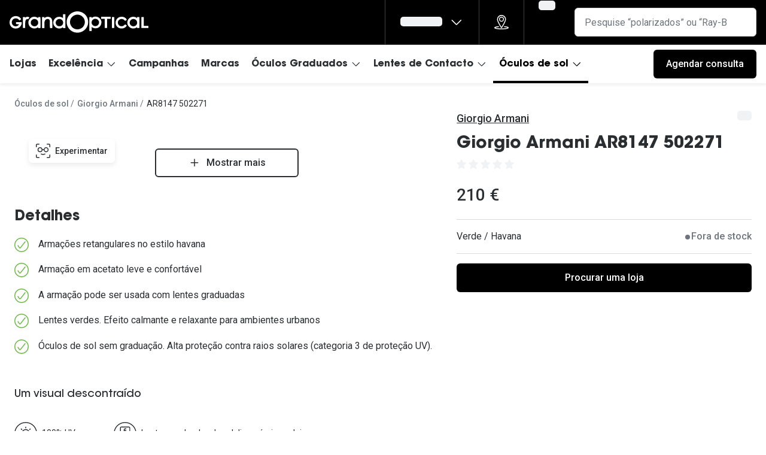

--- FILE ---
content_type: text/html; charset=utf-8
request_url: https://www.grandoptical.pt/oculos-de-sol/oculos-de-sol-Giorgio-Armani-Homem-Mulher-AR8147-502271/8056597456418
body_size: 82266
content:
<!DOCTYPE html><html lang="pt"><head><meta charSet="utf-8" data-next-head=""/><meta name="viewport" content="width=device-width, initial-scale=1" data-next-head=""/><link rel="preconnect" href="https://cdn.jsdelivr.net/" data-next-head=""/><title data-next-head="">Giorgio Armani AR8147 502271 | GrandOptical</title><link rel="canonical" href="https://www.grandoptical.pt/oculos-de-sol/oculos-de-sol-Giorgio-Armani-Homem-Mulher-AR8147-502271/8056597456418" data-next-head=""/><meta name="robots" content="index, follow, max-image-preview:large" data-next-head=""/><meta property="og:url" content="https://www.grandoptical.pt/oculos-de-sol/oculos-de-sol-Giorgio-Armani-Homem-Mulher-AR8147-502271/8056597456418" data-next-head=""/><meta property="og:title" content="Giorgio Armani AR8147 502271 | GrandOptical" data-next-head=""/><meta name="description" content="" data-next-head=""/><meta property="og:description" content="" data-next-head=""/><meta name="twitter:site" content="https://www.grandoptical.pt/oculos-de-sol/oculos-de-sol-Giorgio-Armani-Homem-Mulher-AR8147-502271/8056597456418" data-next-head=""/><meta name="twitter:card" content="summary_large_image" data-next-head=""/><meta name="twitter:image" content="https://grandvision-media.imgix.net/m/25d149e85870fe1a/original_png-0AR8147__502271__STD__shad__fr.png?q=70&amp;w=1200&amp;h=630&amp;fit=fill&amp;fm=jpeg" data-next-head=""/><meta property="og:image" content="https://grandvision-media.imgix.net/m/25d149e85870fe1a/original_png-0AR8147__502271__STD__shad__fr.png?q=70&amp;w=1200&amp;h=630&amp;fit=fill&amp;fm=jpeg" data-next-head=""/><meta property="og:image:width" content="1200" data-next-head=""/><meta property="og:image:height" content="630" data-next-head=""/><link rel="preconnect" href="https://ui.powerreviews.com" data-next-head=""/><meta charSet="UTF-8"/><link rel="preconnect" href="https://www.googletagmanager.com"/><link rel="preconnect" href="https://www.google-analytics.com"/><script>
              (function(w,d,s,l,i){
                w[l]=w[l]||[];
                w[l].push({'gtm.start': new Date().getTime(),event:'gtm.js'});
                var f=d.getElementsByTagName(s)[0],
                    j=d.createElement(s),
                    dl=l!='dataLayer'?'&l='+l:'';
                j.async=true;
                j.src='https://www.googletagmanager.com/gtm.js?id='+i+dl;
                f.parentNode.insertBefore(j,f);
              })(window,document,'script','dataLayer','GTM-MSZ3BPW5');
            </script><link rel="preconnect" href="https://fonts.googleapis.com"/><link href="https://fonts.googleapis.com/css2?family=Roboto:wght@400;500&amp;display=swap" rel="stylesheet"/><link rel="preload" as="font" href="https://assets.grandvision.io/global/avant-medium.woff2" type="font/woff2" crossorigin="anonymous"/><link rel="preload" as="font" href="https://assets.grandvision.io/global/avant-bold.woff2" type="font/woff2" crossorigin="anonymous"/><style>

    @font-face {
      font-family: 'ITC Avant Garde Gothic Std';
      src: url('https://assets.grandvision.io/global/avant-medium.woff2') format('woff2'), url('https://assets.grandvision.io/global/avant-medium.woff') format('woff');
      font-weight: 500;
      font-display: swap;
    }

    @font-face {
      font-family: 'ITC Avant Garde Gothic Std';
      src: url('https://assets.grandvision.io/global/avant-bold.woff2') format('woff2'), url('https://assets.grandvision.io/global/avant-bold.woff') format('woff');
      font-weight: 700;
      font-display: swap;
    }</style><link rel="preconnect" href="https://auth.grandoptical.pt"/><link rel="apple-touch-icon" sizes="180x180" href="/favicon/apple-touch-icon.png"/><link rel="icon" type="image/png" sizes="32x32" href="/favicon/favicon-32x32.png"/><link rel="icon" type="image/png" sizes="16x16" href="/favicon/favicon-16x16.png"/><link rel="manifest" href="/favicon/site.webmanifest"/><link rel="mask-icon" href="/favicon/safari-pinned-tab.svg" color="#002f72"/><meta name="msapplication-TileColor" content="#ffffff"/><meta name="theme-color" content="#ffffff"/><meta name="google-site-verification" content="e3VTrGF7xdQUKSz4Mmbf9PoJEFsmyDGV-_7mxFcexTY"/><link rel="preload" href="https://assets.grandvision.io/pt-grandoptical/_next/static/pages/_app-2c29e9bb7bc7b493.css" as="style"/><link rel="stylesheet" href="https://assets.grandvision.io/pt-grandoptical/_next/static/pages/_app-2c29e9bb7bc7b493.css" data-n-g=""/><link rel="preload" href="https://assets.grandvision.io/pt-grandoptical/_next/static/6942-1342b21b4790687f.css" as="style"/><link rel="stylesheet" href="https://assets.grandvision.io/pt-grandoptical/_next/static/6942-1342b21b4790687f.css" data-n-p=""/><noscript data-n-css=""></noscript><script defer="" nomodule="" src="https://assets.grandvision.io/pt-grandoptical/_next/static/chunks/polyfills-42372ed130431b0a.js"></script><script src="https://assets.grandvision.io/pt-grandoptical/_next/static/chunks/webpack-7dbbd781c467a959.js" defer=""></script><script src="https://assets.grandvision.io/pt-grandoptical/_next/static/chunks/framework-20a08b216ef029a9.js" defer=""></script><script src="https://assets.grandvision.io/pt-grandoptical/_next/static/chunks/main-a24e9c6ee9396d9f.js" defer=""></script><script src="https://assets.grandvision.io/pt-grandoptical/_next/static/chunks/pages/_app-eb37ddee169189a3.js" defer=""></script><script src="https://assets.grandvision.io/pt-grandoptical/_next/static/chunks/8788-dd7ddaae254557db.js" defer=""></script><script src="https://assets.grandvision.io/pt-grandoptical/_next/static/chunks/7306-98526aabb60ad49a.js" defer=""></script><script src="https://assets.grandvision.io/pt-grandoptical/_next/static/chunks/7314-13980f1f6c3da8be.js" defer=""></script><script src="https://assets.grandvision.io/pt-grandoptical/_next/static/chunks/6413-10c90ca95938ca36.js" defer=""></script><script src="https://assets.grandvision.io/pt-grandoptical/_next/static/chunks/3432-fdd5de098c8a3a29.js" defer=""></script><script src="https://assets.grandvision.io/pt-grandoptical/_next/static/chunks/2726-77adf44f2a19be0b.js" defer=""></script><script src="https://assets.grandvision.io/pt-grandoptical/_next/static/chunks/2427-c25f099c16baab18.js" defer=""></script><script src="https://assets.grandvision.io/pt-grandoptical/_next/static/chunks/6077-2b3408b8edbc463f.js" defer=""></script><script src="https://assets.grandvision.io/pt-grandoptical/_next/static/chunks/754-d385539bcf4d1fb1.js" defer=""></script><script src="https://assets.grandvision.io/pt-grandoptical/_next/static/chunks/pages/templates/product-detail/sunglasses-6d09aa095de72ef5.js" defer=""></script><script src="https://assets.grandvision.io/pt-grandoptical/_next/static/hqnFg6H2kJ355UKVDWzaR/_buildManifest.js" defer=""></script><script src="https://assets.grandvision.io/pt-grandoptical/_next/static/hqnFg6H2kJ355UKVDWzaR/_ssgManifest.js" defer=""></script></head><body><noscript><iframe src="https://www.googletagmanager.com/ns.html?id=GTM-MSZ3BPW5" height="0" width="0" style="display:none;visibility:hidden"></iframe></noscript><div id="app-container"><div id="__next"><div class="Toastify"></div><div class="page-layout page-layout--with-header page-layout--with-nav"><a href="#main-content" class="_skipLink_1ryvl_1"><span class="_text_3kw2f_1 _text-body_3kw2f_195 _skipLink__text_1ryvl_27">Ir para o conteúdo</span></a><div class="page-layout__header"><div class="header"><header class="header__header" role="banner"><div class="site-container header__container"><button class="header__hamburger" type="button" aria-label="Abrir menu" data-element-id="MainNav"><div class="icon icon--hamburger" style="width:24px;height:24px"></div></button><div class="header__logo-wrapper"><a class="logo header__logo" href="/" title="Home" data-t="logo-link" data-element-id="MainNav_Logo"><img class="logo__img" src="//gv-brxm.imgix.net/binaries/_ht_1752577000591/content/gallery/pt-grandoptical/logos/logo-default.svg" alt="GrandOptical" data-t="logo-image"/></a></div><nav class="header-menu" aria-label="Global"><div class="header-menu__icons"><button type="button" class="header-menu__search-button header-menu__icon" aria-label="Pesquisa" data-element-id="MainNav_Search"><div class="icon icon--search" style="width:24px;height:24px"></div></button><a class="header-menu__icon" href="/lojas" aria-label="Procurar loja" title="Procurar loja" data-element-id="MainNav_StoreLocator"><div class="icon icon--location" style="width:24px;height:24px"></div></a><div class="wishlist-loader"><div class="wishlist-loader__skeleton"><svg aria-label="A carregar..." aria-busy="true" class="_skeleton_167pl_1" height="16" width="100%" fill="none" xmlns="http://www.w3.org/2000/svg"><rect clip-path="url(#clip-path-:R1erajbcm:)" x="0" y="0" width="100%" height="16" style="--gradient-id:url(#gradient-:R1erajbcm:)"></rect><defs><linearGradient id="gradient-:R1erajbcm:"><stop offset="10%" class="_backgroundStop_167pl_11"><animate attributeName="offset" values="-1.5; 1" dur="1.5s" repeatCount="indefinite"></animate></stop><stop offset="50%" class="_shimmerStop_167pl_15"><animate attributeName="offset" values="-1.5; 1.5" dur="1.5s" repeatCount="indefinite"></animate></stop><stop offset="90%" class="_backgroundStop_167pl_11"><animate attributeName="offset" values="-1.5; 2" dur="1.5s" repeatCount="indefinite"></animate></stop></linearGradient></defs><clipPath id="clip-path-:R1erajbcm:"><rect width="100%" height="16" rx="5" fill="currentColor"></rect></clipPath></svg></div></div></div></nav><div class="header__search header__search--desktop" role="search"><input class="search-bar__input" placeholder="Pesquise “polarizados” ou “Ray-Ban”" data-t="search-bar" aria-label="pesquisa" value=""/></div></div></header><nav class="site-nav" data-t="site-nav" aria-label="Todas as categorias"><div class="site-container site-nav__container"><ul class="site-nav__menu"><li class="site-nav-item" data-t="site-nav-item"><a class="site-nav-item__link" href="/lojas" aria-haspopup="false" data-t="site-nav-item-link" data-element-id="MainNav_Lojas">Lojas</a></li><li class="site-nav-item" data-t="site-nav-item"><a class="site-nav-item__link" href="#" aria-haspopup="true" aria-expanded="false" data-t="site-nav-item-link" data-element-id="MainNav_Excel">Excelência<div class="icon icon--chevron-down" style="width:18px;height:18px"></div></a><div data-t="site-nav-submenu" aria-hidden="true" class="submenu"><div class="submenu__content"><div class="submenu__column"><div class="typography-heading typography-heading--small submenu__title" data-t="typography-heading">A GrandOptical</div><ul aria-label="A GrandOptical" class="submenu__items submenu__level-1"><li class="submenu__item"><a class="submenu__link" href="/compromisso" data-element-id="MainNav_Excel_AGran_Compr" tabindex="-1">Compromisso</a></li></ul></div><div class="submenu__column"><a class="submenu__link" href="/excelencia" data-t="submenu-title-link" tabindex="-1" data-element-id="MainNav_Excel_Histr"><div class="typography-heading typography-heading--small submenu__title" data-t="typography-heading">Histórias de Excelência</div></a><ul aria-label="Histórias de Excelência" class="submenu__items submenu__level-1"><li class="submenu__item"><a class="submenu__link" href="/historias-de-excelencia/historias/-at-suissas" data-element-id="MainNav_Excel_Histr_Suiss" tabindex="-1">@suissas</a></li><li class="submenu__item"><a class="submenu__link" href="/historias-de-excelencia/historias/pedro-norton-de-matos-greenfest" data-element-id="MainNav_Excel_Histr_Pedro" tabindex="-1">Pedro Norton de Matos</a></li><li class="submenu__item"><a class="submenu__link" href="/historias-de-excelencia/historias/marta-villar" data-element-id="MainNav_Excel_Histr_Marta" tabindex="-1">Marta Villar</a></li><li class="submenu__item"><a class="submenu__link" href="/historias-de-excelencia/historias/luis-correia" data-element-id="MainNav_Excel_Histr_LusCo" tabindex="-1">Luís Correia</a></li><li class="submenu__item"><a class="submenu__link" href="/historias-de-excelencia/historias/ayres-goncalo" data-element-id="MainNav_Excel_Histr_Ayres" tabindex="-1">Ayres Gonçalo</a></li><li class="submenu__item"><a class="submenu__link" href="/historias-de-excelencia/historias/ines-correia" data-element-id="MainNav_Excel_Histr_InsCo" tabindex="-1">Inês Correia</a></li><li class="submenu__item"><a class="submenu__link" href="/excelencia" data-element-id="MainNav_Excel_Histr_VerTo" tabindex="-1">Ver todas</a></li></ul></div><div class="submenu__column"><div class="typography-heading typography-heading--small submenu__title" data-t="typography-heading">Cuidados Visuais</div><ul aria-label="Cuidados Visuais" class="submenu__items submenu__level-1"><li class="submenu__item"><a class="submenu__link" href="/cuidados-visuais/vantagens-do-uso-de-lentes-de-contacto" data-element-id="MainNav_Excel_Cuida_Vanta" tabindex="-1">Vantagens das lentes de contactos</a></li></ul></div></div></div></li><li class="site-nav-item" data-t="site-nav-item"><a class="site-nav-item__link" href="/campanhas" aria-haspopup="false" data-t="site-nav-item-link" data-element-id="MainNav_Campa">Campanhas</a></li><li class="site-nav-item" data-t="site-nav-item"><a class="site-nav-item__link" href="/marcas" aria-haspopup="false" data-t="site-nav-item-link" data-element-id="MainNav_Marca">Marcas</a></li><li class="site-nav-item" data-t="site-nav-item"><a class="site-nav-item__link" href="/armacoes-para-oculos-graduados" aria-haspopup="true" aria-expanded="false" data-t="site-nav-item-link" data-element-id="MainNav_Culos">Óculos Graduados<div class="icon icon--chevron-down" style="width:18px;height:18px"></div></a><div data-t="site-nav-submenu" aria-hidden="true" class="submenu"><div class="submenu__content"><div class="submenu__column"><a class="submenu__link" href="https://www.grandoptical.pt/marcas/transitions" data-t="submenu-title-link" tabindex="-1" data-element-id="MainNav_Culos_Desco"><div class="typography-heading typography-heading--small submenu__title" data-t="typography-heading">Descobre as lentes Transitions 👁️</div></a><ul aria-label="Descobre as lentes Transitions 👁️" class="submenu__items submenu__level-1"><li class="submenu__item"><a class="submenu__link" href="/marcas/stellest-lenses-pt" data-element-id="MainNav_Culos_Desco_Lente" tabindex="-1">Lentes Stellest para controle da miopia</a></li></ul></div><div class="submenu__column"><div class="typography-heading typography-heading--small submenu__title" data-t="typography-heading">Categorias</div><ul aria-label="Categorias" class="submenu__items submenu__level-1"><li class="submenu__item"><a class="submenu__link" href="/armacoes-para-oculos-graduados/mulher" data-element-id="MainNav_Culos_Categ_Mulhe" tabindex="-1">Mulher</a></li><li class="submenu__item"><a class="submenu__link" href="/armacoes-para-oculos-graduados/homem" data-element-id="MainNav_Culos_Categ_Homem" tabindex="-1">Homem</a></li><li class="submenu__item"><a class="submenu__link" href="/armacoes-para-oculos-graduados/crianca" data-element-id="MainNav_Culos_Categ_Crian" tabindex="-1">Criança</a></li><li class="submenu__item"><a class="submenu__link" href="/armacoes-para-oculos-graduados" data-element-id="MainNav_Culos_Categ_Todas" tabindex="-1">Todas as categorias</a></li></ul></div><div class="submenu__column"><div class="typography-heading typography-heading--small submenu__title" data-t="typography-heading">Formato</div><ul aria-label="Formato" class="submenu__items submenu__level-1"><li class="submenu__item"><a class="submenu__link" href="armacoes-para-oculos-graduados?frameShape=Redondos" data-element-id="MainNav_Culos_Forma_Redon" tabindex="-1">Redondo</a></li><li class="submenu__item"><a class="submenu__link" href="armacoes-para-oculos-graduados?frameShape=Aviador" data-element-id="MainNav_Culos_Forma_Aviad" tabindex="-1">Aviador</a></li><li class="submenu__item"><a class="submenu__link" href="armacoes-para-oculos-graduados?frameShape=Olho+de+gato" data-element-id="MainNav_Culos_Forma_CatEy" tabindex="-1">Cat eye</a></li><li class="submenu__item"><a class="submenu__link" href="armacoes-para-oculos-graduados?frameShape=Retângulo+%2F+Quadrado" data-element-id="MainNav_Culos_Forma_Retan" tabindex="-1">Retangular / Quadrado</a></li></ul></div><div class="submenu__column"><div class="typography-heading typography-heading--small submenu__title" data-t="typography-heading">Marcas</div><ul aria-label="Marcas" class="submenu__items submenu__level-1"><li class="submenu__item"><a class="submenu__link" href="/armacoes-para-oculos-graduados/ray-ban" data-element-id="MainNav_Culos_Marca_RayBa" tabindex="-1">Ray-Ban</a></li><li class="submenu__item"><a class="submenu__link" href="/armacoes-para-oculos-graduados/vogue" data-element-id="MainNav_Culos_Marca_Vogue" tabindex="-1">Vogue</a></li><li class="submenu__item"><a class="submenu__link" href="/armacoes-para-oculos-graduados/carolina-herrera" data-element-id="MainNav_Culos_Marca_Carol" tabindex="-1">Carolina Herrera</a></li><li class="submenu__item"><a class="submenu__link" href="/armacoes-para-oculos-graduados/fendi" data-element-id="MainNav_Culos_Marca_Fendi" tabindex="-1">Fendi</a></li><li class="submenu__item"><a class="submenu__link" href="/armacoes-para-oculos-graduados/saint-laurent" data-element-id="MainNav_Culos_Marca_Saint" tabindex="-1">Saint Laurent</a></li><li class="submenu__item"><a class="submenu__link" href="/armacoes-para-oculos-graduados/michael-kors" data-element-id="MainNav_Culos_Marca_Micha" tabindex="-1">Michael Kors</a></li><li class="submenu__item"><a class="submenu__link" href="/armacoes-para-oculos-graduados/prada" data-element-id="MainNav_Culos_Marca_Prada" tabindex="-1">Prada</a></li><li class="submenu__item"><a class="submenu__link" href="/armacoes-para-oculos-graduados" data-element-id="MainNav_Culos_Marca_VerTo" tabindex="-1">Ver todas</a></li></ul></div><div class="submenu__column"><a class="submenu__link" href="/campanhas-novidades-e-promocoes/2022/financiamento" data-t="submenu-title-link" tabindex="-1" data-element-id="MainNav_Culos_Finan"><div class="typography-heading typography-heading--small submenu__title" data-t="typography-heading">Financiamento</div></a></div></div></div></li><li class="site-nav-item" data-t="site-nav-item"><a class="site-nav-item__link" href="/lentes-de-contacto" aria-haspopup="true" aria-expanded="false" data-t="site-nav-item-link" data-element-id="MainNav_Lente">Lentes de Contacto<div class="icon icon--chevron-down" style="width:18px;height:18px"></div></a><div data-t="site-nav-submenu" aria-hidden="true" class="submenu"><div class="submenu__content"><div class="submenu__column"><div class="typography-heading typography-heading--small submenu__title" data-t="typography-heading">Experimentação Gratuita</div><ul aria-label="Experimentação Gratuita" class="submenu__items submenu__level-1"><li class="submenu__item"><a class="submenu__link" href="/campanhas-novidades-e-promocoes/2022/eyexpert-lentes-de-contacto-experimente-gratuitamente" data-element-id="MainNav_Lente_Exper_Exper" tabindex="-1">Experimente lentes de contacto</a></li></ul></div><div class="submenu__column"><div class="typography-heading typography-heading--small submenu__title" data-t="typography-heading">EyeGO</div><ul aria-label="EyeGO" class="submenu__items submenu__level-1"><li class="submenu__item"><a class="submenu__link" href="/eyego/subscricao-de-lentes-eyego" data-element-id="MainNav_Lente_Eyego_EyeGo" tabindex="-1">EYE-GO - Serviço de Subscrição de Lentes</a></li></ul></div><div class="submenu__column"><div class="typography-heading typography-heading--small submenu__title" data-t="typography-heading">Cuidados Visuais</div><ul aria-label="Cuidados Visuais" class="submenu__items submenu__level-1"><li class="submenu__item"><a class="submenu__link" href="/cuidados-visuais/como-colocar-e-remover-as-lentes-de-contacto" data-element-id="MainNav_Lente_Cuida_ComoC" tabindex="-1">Como colocar lentes de contacto</a></li><li class="submenu__item"><a class="submenu__link" href="/cuidados-visuais/vantagens-do-uso-de-lentes-de-contacto" data-element-id="MainNav_Lente_Cuida_Vanta" tabindex="-1">Vantagens da utilização de lentes de contacto</a></li><li class="submenu__item"><a class="submenu__link" href="/campanhas-novidades-e-promocoes/2022/eyexpert-dynamic-experimente-gratuitamente" data-element-id="MainNav_Lente_Cuida_Lente" tabindex="-1">Lentes de contacto que previnem e aliviam a Fadiga Digital</a></li></ul></div><div class="submenu__column"><a class="submenu__link" href="/campanhas-novidades-e-promocoes/2022/reciclagem-de-lentes-de-contacto" data-t="submenu-title-link" tabindex="-1" data-element-id="MainNav_Lente_Recic"><div class="typography-heading typography-heading--small submenu__title" data-t="typography-heading">Reciclagem de lentes de contacto</div></a></div><div class="submenu__column"><div class="typography-heading typography-heading--small submenu__title" data-t="typography-heading">Tipo de lentes</div><ul aria-label="Tipo de lentes" class="submenu__items submenu__level-1"><li class="submenu__item"><a class="submenu__link" href="/lentes-de-contacto/esfericas" data-element-id="MainNav_Lente_TipoD_Esfri" tabindex="-1">Esféricas/Miopia</a></li><li class="submenu__item"><a class="submenu__link" href="/lentes-de-contacto/astigmatismo" data-element-id="MainNav_Lente_TipoD_Astig" tabindex="-1">Astigmatismo</a></li><li class="submenu__item"><a class="submenu__link" href="/lentes-de-contacto/multifocais" data-element-id="MainNav_Lente_TipoD_Multi" tabindex="-1">Multifocais/Progressivas</a></li></ul></div><div class="submenu__column"><div class="typography-heading typography-heading--small submenu__title" data-t="typography-heading">Frequência de utilização</div><ul aria-label="Frequência de utilização" class="submenu__items submenu__level-1"><li class="submenu__item"><a class="submenu__link" href="/lentes-de-contacto/diarias" data-element-id="MainNav_Lente_Frequ_Diria" tabindex="-1">Diárias</a></li><li class="submenu__item"><a class="submenu__link" href="/lentes-de-contacto/mensais" data-element-id="MainNav_Lente_Frequ_Mensa" tabindex="-1">Mensais</a></li><li class="submenu__item"><a class="submenu__link" href="/lentes-de-contacto/lentes-de-contacto-quinzenais" data-element-id="MainNav_Lente_Frequ_Quinz" tabindex="-1">Quinzenais</a></li></ul></div><div class="submenu__column"><div class="typography-heading typography-heading--small submenu__title" data-t="typography-heading">Marcas</div><ul aria-label="Marcas" class="submenu__items submenu__level-1"><li class="submenu__item"><a class="submenu__link" href="/lentes-de-contacto/eyexpert" data-element-id="MainNav_Lente_Marca_Eyexp" tabindex="-1">Eyexpert - Marca Exclusiva</a></li><li class="submenu__item"><a class="submenu__link" href="/lentes-de-contacto/dailies" data-element-id="MainNav_Lente_Marca_Daili" tabindex="-1">Dailies</a></li><li class="submenu__item"><a class="submenu__link" href="/lentes-de-contacto/acuvue" data-element-id="MainNav_Lente_Marca_Acuvu" tabindex="-1">Acuvue</a></li><li class="submenu__item"><a class="submenu__link" href="/lentes-de-contacto/air-optix" data-element-id="MainNav_Lente_Marca_AirOp" tabindex="-1">Air Optix</a></li><li class="submenu__item"><a class="submenu__link" href="/lentes-de-contacto" data-element-id="MainNav_Lente_Marca_VerTo" tabindex="-1">Ver todas</a></li></ul></div><div class="submenu__column"><a class="submenu__link" href="/lentes-de-contacto/liquidos-e-gotas-oftalmicas" data-t="submenu-title-link" tabindex="-1" data-element-id="MainNav_Lente_Lquid"><div class="typography-heading typography-heading--small submenu__title" data-t="typography-heading">Líquidos e Gotas Oftálmicas</div></a><ul aria-label="Líquidos e Gotas Oftálmicas" class="submenu__items submenu__level-1"><li class="submenu__item"><a class="submenu__link" href="/lentes-de-contacto/liquidos-e-gotas-oftalmicas" data-element-id="MainNav_Lente_Lquid_Solue" tabindex="-1">Soluções para lentes de contacto</a></li><li class="submenu__item"><a class="submenu__link" href="/lentes-de-contacto/liquidos-e-gotas-oftalmicas/systane" data-element-id="MainNav_Lente_Lquid_Gotas" tabindex="-1">Gotas oftálmicas</a></li></ul></div></div></div></li><li class="site-nav-item _is_active" data-t="site-nav-item"><a class="site-nav-item__link" href="/oculos-de-sol" aria-haspopup="true" aria-expanded="false" data-t="site-nav-item-link" data-element-id="MainNav_Culos">Óculos de sol<div class="icon icon--chevron-down" style="width:18px;height:18px"></div></a><div data-t="site-nav-submenu" aria-hidden="true" class="submenu"><div class="submenu__content"><div class="submenu__column"><div class="typography-heading typography-heading--small submenu__title" data-t="typography-heading">Categorias</div><ul aria-label="Categorias" class="submenu__items submenu__level-1"><li class="submenu__item"><a class="submenu__link" href="/oculos-de-sol/mulher" data-element-id="MainNav_Culos_Categ_Mulhe" tabindex="-1">Mulher</a></li><li class="submenu__item"><a class="submenu__link" href="/oculos-de-sol/homem" data-element-id="MainNav_Culos_Categ_Homem" tabindex="-1">Homem</a></li><li class="submenu__item"><a class="submenu__link" href="/oculos-de-sol/crianca" data-element-id="MainNav_Culos_Categ_Crian" tabindex="-1">Criança</a></li><li class="submenu__item"><a class="submenu__link" href="/oculos-de-sol" data-element-id="MainNav_Culos_Categ_Todas" tabindex="-1">Todas as categorias</a></li></ul></div><div class="submenu__column"><div class="typography-heading typography-heading--small submenu__title" data-t="typography-heading">Formato</div><ul aria-label="Formato" class="submenu__items submenu__level-1"><li class="submenu__item"><a class="submenu__link" href="oculos-de-sol/?frameShape=Redondos" data-element-id="MainNav_Culos_Forma_Redon" tabindex="-1">Redondo</a></li><li class="submenu__item"><a class="submenu__link" href="oculos-de-sol?frameShape=Olho+de+gato" data-element-id="MainNav_Culos_Forma_CatEy" tabindex="-1">Cat eye</a></li><li class="submenu__item"><a class="submenu__link" href="oculos-de-sol?frameShape=Aviador" data-element-id="MainNav_Culos_Forma_Aviad" tabindex="-1">Aviador</a></li><li class="submenu__item"><a class="submenu__link" href="oculos-de-sol?frameShape=Retângulo+%2F+Quadrado" data-element-id="MainNav_Culos_Forma_Recta" tabindex="-1">Rectangular / Quadrado</a></li></ul></div><div class="submenu__column"><div class="typography-heading typography-heading--small submenu__title" data-t="typography-heading">Tendências</div><ul aria-label="Tendências" class="submenu__items submenu__level-1"><li class="submenu__item"><a class="submenu__link" href="/tendencias/tendencia-precious-wild" data-element-id="MainNav_Culos_Tendn_Preci" tabindex="-1">Precious Wild</a></li><li class="submenu__item"><a class="submenu__link" href="/tendencias/tendencia-going-all-out" data-element-id="MainNav_Culos_Tendn_Going" tabindex="-1">Going All Out</a></li></ul></div><div class="submenu__column"><div class="typography-heading typography-heading--small submenu__title" data-t="typography-heading">Marcas</div><ul aria-label="Marcas" class="submenu__items submenu__level-1"><li class="submenu__item"><a class="submenu__link" href="/oculos-de-sol/ray-ban" data-element-id="MainNav_Culos_Marca_RayBa" tabindex="-1">Ray-Ban</a></li><li class="submenu__item"><a class="submenu__link" href="/oculos-de-sol/prada" data-element-id="MainNav_Culos_Marca_Prada" tabindex="-1">Prada</a></li><li class="submenu__item"><a class="submenu__link" href="/oculos-de-sol/versace" data-element-id="MainNav_Culos_Marca_Versa" tabindex="-1">Versace</a></li><li class="submenu__item"><a class="submenu__link" href="/oculos-de-sol/oakley" data-element-id="MainNav_Culos_Marca_Oakle" tabindex="-1">Oakley</a></li><li class="submenu__item"><a class="submenu__link" href="/oculos-de-sol/tom-ford" data-element-id="MainNav_Culos_Marca_TomFo" tabindex="-1">Tom Ford</a></li><li class="submenu__item"><a class="submenu__link" href="/oculos-de-sol/michael-kors" data-element-id="MainNav_Culos_Marca_Micha" tabindex="-1">Michael Kors</a></li><li class="submenu__item"><a class="submenu__link" href="/oculos-de-sol/dolce-gabbana" data-element-id="MainNav_Culos_Marca_Dolce" tabindex="-1">Dolce &amp; Gabbana</a></li><li class="submenu__item"><a class="submenu__link" href="/oculos-de-sol" data-element-id="MainNav_Culos_Marca_Todas" tabindex="-1">Todas as marcas</a></li></ul></div></div></div></li><li class="site-nav-item site-nav-item--my-account" data-t="site-nav-item"><a class="site-nav-item__link" href="/" aria-haspopup="true" aria-expanded="false" data-t="site-nav-item-link" data-element-id="MainNav_AMinh">A minha conta<div class="icon icon--chevron-down" style="width:18px;height:18px"></div></a><div data-t="site-nav-submenu" aria-hidden="true" class="submenu"><div class="submenu__content"><div class="submenu__column"><div class="typography-heading typography-heading--small submenu__title" data-t="typography-heading"></div></div></div></div></li></ul><div class="site-nav__appointment" data-t="site-nav-appointment"><a class="button button--solid button--medium button--color-primary" href="/marcar-consulta-visual-gratuita"><span class="button__text">Agendar consulta</span><div class="button__loader-wrapper"><div aria-hidden="true" class="loader button__loader" data-t="loader"></div></div></a></div></div></nav></div></div><main role="main" id="main-content" class="page-layout__main"><div><div></div></div><div class="container"><div class="breadcrumbs" data-t="breadcrumbs"><span class="breadcrumbs__link-wrapper"><a href="/oculos-de-sol" class="breadcrumbs__link" data-t="breadcrumbs-link">Óculos de sol</a></span><span class="breadcrumbs__link-wrapper"><a href="/oculos-de-sol/giorgio-armani" class="breadcrumbs__link" data-t="breadcrumbs-link">Giorgio Armani</a></span><span class="breadcrumbs__current-page-text">AR8147 502271</span><script type="application/ld+json">{"@context":"http://schema.org","@type":"BreadcrumbList","itemListElement":[{"@type":"ListItem","position":1,"item":{"@id":"/oculos-de-sol","name":"Óculos de sol"}},{"@type":"ListItem","position":2,"item":{"@id":"/oculos-de-sol/giorgio-armani","name":"Giorgio Armani"}}]}</script></div></div><div class="pdp-layout" data-t="pdp-layout"><div class="pdp-layout--contained-width pdp-layout__sticky-scroll-wrapper"><div class="pdp-layout__info"><section data-t="product-image-gallery" class="product-image-gallery"><button type="button" class="button button--foreground button--medium button--color-primary product-image-gallery__top-left" data-t="vto-try-on-button"><span class="button__icon"><div class="icon icon--try-on" style="width:24px;height:24px"></div></span><span class="button__text">Experimentar</span><div class="button__loader-wrapper"><div aria-hidden="true" class="loader button__loader" data-t="loader"></div></div></button><div class="product-image-gallery__images"><div class="product-image-gallery__image"><button class="product-image"><svg aria-label="A carregar..." aria-busy="true" class="_skeleton_167pl_1" height="210" width="100%" fill="none" xmlns="http://www.w3.org/2000/svg"><rect clip-path="url(#clip-path-:R1aqm5irbcm:)" x="0" y="0" width="100%" height="210" style="--gradient-id:url(#gradient-:R1aqm5irbcm:)"></rect><defs><linearGradient id="gradient-:R1aqm5irbcm:"><stop offset="10%" class="_backgroundStop_167pl_11"><animate attributeName="offset" values="-1.5; 1" dur="1.5s" repeatCount="indefinite"></animate></stop><stop offset="50%" class="_shimmerStop_167pl_15"><animate attributeName="offset" values="-1.5; 1.5" dur="1.5s" repeatCount="indefinite"></animate></stop><stop offset="90%" class="_backgroundStop_167pl_11"><animate attributeName="offset" values="-1.5; 2" dur="1.5s" repeatCount="indefinite"></animate></stop></linearGradient></defs><clipPath id="clip-path-:R1aqm5irbcm:"><rect width="100%" height="100%" rx="5" fill="currentColor"></rect></clipPath></svg><noscript><img src="https://grandvision-media.imgix.net/m/a5ae41159fd0010e/original_png-0AR8147__502271__STD__shad__qt.png" alt="Angle_Left01, Giorgio Armani AR8147 502271"/></noscript><div class="image-zoom" data-t="image-zoom"><div class="image-zoom__img" data-t="zoom__image" style="transform-origin:0% 0%"><img width="100%" src="https://grandvision-media.imgix.net/m/a5ae41159fd0010e/original_png-0AR8147__502271__STD__shad__qt.png" srcSet="https://grandvision-media.imgix.net/m/a5ae41159fd0010e/original_png-0AR8147__502271__STD__shad__qt.png?w=768&amp;auto=format 768w, https://grandvision-media.imgix.net/m/a5ae41159fd0010e/original_png-0AR8147__502271__STD__shad__qt.png?w=1024&amp;auto=format 1024w, https://grandvision-media.imgix.net/m/a5ae41159fd0010e/original_png-0AR8147__502271__STD__shad__qt.png?w=1440&amp;auto=format 1440w" sizes="(max-width: 768px) 768px, (max-width: 1024px) 1024px, (max-width: 1440px) 1440px, 1440px" alt="Angle_Left01, Giorgio Armani AR8147 502271" class="product-image__img"/></div></div></button></div><div class="product-image-gallery__image"><button class="product-image"><svg aria-label="A carregar..." aria-busy="true" class="_skeleton_167pl_1" height="210" width="100%" fill="none" xmlns="http://www.w3.org/2000/svg"><rect clip-path="url(#clip-path-:R1cqm5irbcm:)" x="0" y="0" width="100%" height="210" style="--gradient-id:url(#gradient-:R1cqm5irbcm:)"></rect><defs><linearGradient id="gradient-:R1cqm5irbcm:"><stop offset="10%" class="_backgroundStop_167pl_11"><animate attributeName="offset" values="-1.5; 1" dur="1.5s" repeatCount="indefinite"></animate></stop><stop offset="50%" class="_shimmerStop_167pl_15"><animate attributeName="offset" values="-1.5; 1.5" dur="1.5s" repeatCount="indefinite"></animate></stop><stop offset="90%" class="_backgroundStop_167pl_11"><animate attributeName="offset" values="-1.5; 2" dur="1.5s" repeatCount="indefinite"></animate></stop></linearGradient></defs><clipPath id="clip-path-:R1cqm5irbcm:"><rect width="100%" height="100%" rx="5" fill="currentColor"></rect></clipPath></svg><noscript><img src="https://grandvision-media.imgix.net/m/25d149e85870fe1a/original_png-0AR8147__502271__STD__shad__fr.png" alt="Front, Giorgio Armani AR8147 502271"/></noscript><div class="image-zoom" data-t="image-zoom"><div class="image-zoom__img" data-t="zoom__image" style="transform-origin:0% 0%"><img width="100%" src="https://grandvision-media.imgix.net/m/25d149e85870fe1a/original_png-0AR8147__502271__STD__shad__fr.png" srcSet="https://grandvision-media.imgix.net/m/25d149e85870fe1a/original_png-0AR8147__502271__STD__shad__fr.png?w=768&amp;auto=format 768w, https://grandvision-media.imgix.net/m/25d149e85870fe1a/original_png-0AR8147__502271__STD__shad__fr.png?w=1024&amp;auto=format 1024w, https://grandvision-media.imgix.net/m/25d149e85870fe1a/original_png-0AR8147__502271__STD__shad__fr.png?w=1440&amp;auto=format 1440w" sizes="(max-width: 768px) 768px, (max-width: 1024px) 1024px, (max-width: 1440px) 1440px, 1440px" alt="Front, Giorgio Armani AR8147 502271" class="product-image__img"/></div></div></button></div><div class="product-image-gallery__image"><button class="product-image"><svg aria-label="A carregar..." aria-busy="true" class="_skeleton_167pl_1" height="210" width="100%" fill="none" xmlns="http://www.w3.org/2000/svg"><rect clip-path="url(#clip-path-:R1eqm5irbcm:)" x="0" y="0" width="100%" height="210" style="--gradient-id:url(#gradient-:R1eqm5irbcm:)"></rect><defs><linearGradient id="gradient-:R1eqm5irbcm:"><stop offset="10%" class="_backgroundStop_167pl_11"><animate attributeName="offset" values="-1.5; 1" dur="1.5s" repeatCount="indefinite"></animate></stop><stop offset="50%" class="_shimmerStop_167pl_15"><animate attributeName="offset" values="-1.5; 1.5" dur="1.5s" repeatCount="indefinite"></animate></stop><stop offset="90%" class="_backgroundStop_167pl_11"><animate attributeName="offset" values="-1.5; 2" dur="1.5s" repeatCount="indefinite"></animate></stop></linearGradient></defs><clipPath id="clip-path-:R1eqm5irbcm:"><rect width="100%" height="100%" rx="5" fill="currentColor"></rect></clipPath></svg><noscript><img src="https://grandvision-media.imgix.net/m/ca612e5f23300f22/original_png-0AR8147__502271__STD__shad__bk.png" alt="Detail02, Giorgio Armani AR8147 502271"/></noscript><div class="image-zoom" data-t="image-zoom"><div class="image-zoom__img" data-t="zoom__image" style="transform-origin:0% 0%"><img width="100%" src="https://grandvision-media.imgix.net/m/ca612e5f23300f22/original_png-0AR8147__502271__STD__shad__bk.png" srcSet="https://grandvision-media.imgix.net/m/ca612e5f23300f22/original_png-0AR8147__502271__STD__shad__bk.png?w=768&amp;auto=format 768w, https://grandvision-media.imgix.net/m/ca612e5f23300f22/original_png-0AR8147__502271__STD__shad__bk.png?w=1024&amp;auto=format 1024w, https://grandvision-media.imgix.net/m/ca612e5f23300f22/original_png-0AR8147__502271__STD__shad__bk.png?w=1440&amp;auto=format 1440w" sizes="(max-width: 768px) 768px, (max-width: 1024px) 1024px, (max-width: 1440px) 1440px, 1440px" alt="Detail02, Giorgio Armani AR8147 502271" class="product-image__img"/></div></div></button></div></div><div class="expander" data-t="expander"><div id="expander-gallery-expander" data-t="motion-expander" aria-hidden="true" class="product-image-gallery__expanded-images" style="height:0px;overflow:hidden"><div class="product-image-gallery__expanded-image"><button class="product-image" tabindex="-1"><svg aria-label="A carregar..." aria-busy="true" class="_skeleton_167pl_1" height="210" width="100%" fill="none" xmlns="http://www.w3.org/2000/svg"><rect clip-path="url(#clip-path-:Rlj2m5irbcm:)" x="0" y="0" width="100%" height="210" style="--gradient-id:url(#gradient-:Rlj2m5irbcm:)"></rect><defs><linearGradient id="gradient-:Rlj2m5irbcm:"><stop offset="10%" class="_backgroundStop_167pl_11"><animate attributeName="offset" values="-1.5; 1" dur="1.5s" repeatCount="indefinite"></animate></stop><stop offset="50%" class="_shimmerStop_167pl_15"><animate attributeName="offset" values="-1.5; 1.5" dur="1.5s" repeatCount="indefinite"></animate></stop><stop offset="90%" class="_backgroundStop_167pl_11"><animate attributeName="offset" values="-1.5; 2" dur="1.5s" repeatCount="indefinite"></animate></stop></linearGradient></defs><clipPath id="clip-path-:Rlj2m5irbcm:"><rect width="100%" height="100%" rx="5" fill="currentColor"></rect></clipPath></svg><noscript><img src="https://grandvision-media.imgix.net/m/ac999c2b1e8511ad/original_png-0AR8147__502271__STD__shad__cfr.png" alt="Folded, Giorgio Armani AR8147 502271"/></noscript></button></div><div class="product-image-gallery__expanded-image"><button class="product-image" tabindex="-1"><svg aria-label="A carregar..." aria-busy="true" class="_skeleton_167pl_1" height="210" width="100%" fill="none" xmlns="http://www.w3.org/2000/svg"><rect clip-path="url(#clip-path-:Rmj2m5irbcm:)" x="0" y="0" width="100%" height="210" style="--gradient-id:url(#gradient-:Rmj2m5irbcm:)"></rect><defs><linearGradient id="gradient-:Rmj2m5irbcm:"><stop offset="10%" class="_backgroundStop_167pl_11"><animate attributeName="offset" values="-1.5; 1" dur="1.5s" repeatCount="indefinite"></animate></stop><stop offset="50%" class="_shimmerStop_167pl_15"><animate attributeName="offset" values="-1.5; 1.5" dur="1.5s" repeatCount="indefinite"></animate></stop><stop offset="90%" class="_backgroundStop_167pl_11"><animate attributeName="offset" values="-1.5; 2" dur="1.5s" repeatCount="indefinite"></animate></stop></linearGradient></defs><clipPath id="clip-path-:Rmj2m5irbcm:"><rect width="100%" height="100%" rx="5" fill="currentColor"></rect></clipPath></svg><noscript><img src="https://grandvision-media.imgix.net/m/ceb163200026e5b4/original_png-0AR8147__502271__STD__shad__lt.png" alt="Angle_Left02, Giorgio Armani AR8147 502271"/></noscript></button></div></div><button type="button" class="button button--outline button--medium button--color-primary expander__toggle"><span class="button__icon"><div class="icon icon--plus" style="width:24px;height:24px"></div></span><span class="button__text">Mostrar mais</span><div class="button__loader-wrapper"><div aria-hidden="true" class="loader button__loader" data-t="loader"></div></div></button></div></section><div class="product-detail-stack product-detail-stack--full-spacing"><section class="product-detail-description product-detail-stack__description" aria-label="Detalhes" data-t="product-detail-description"><h2 class="typography-heading typography-heading--smallest" data-t="typography-heading">Detalhes</h2><ul data-t="list" class="list product-detail-description__list list--with-icons"><li class="list__item list__item--checkmark"><div class="icon icon--checkmark-circle list__item-icon" style="width:24px;height:24px"></div><span class="list__item-text">Armações retangulares no estilo havana </span></li><li class="list__item list__item--checkmark"><div class="icon icon--checkmark-circle list__item-icon" style="width:24px;height:24px"></div><span class="list__item-text">Armação em acetato leve e confortável </span></li><li class="list__item list__item--checkmark"><div class="icon icon--checkmark-circle list__item-icon" style="width:24px;height:24px"></div><span class="list__item-text">A armação pode ser usada com lentes graduadas </span></li><li class="list__item list__item--checkmark"><div class="icon icon--checkmark-circle list__item-icon" style="width:24px;height:24px"></div><span class="list__item-text">Lentes verdes. Efeito calmante e relaxante para ambientes urbanos </span></li><li class="list__item list__item--checkmark"><div class="icon icon--checkmark-circle list__item-icon" style="width:24px;height:24px"></div><span class="list__item-text">Óculos de sol sem graduação. Alta proteção contra raios solares (categoria 3 de proteção UV).</span></li></ul><h3 class="typography-heading typography-heading--subheading1 product-detail-description__subheading" data-t="typography-heading">Um visual descontraído</h3><ul class="product-detail-features"><li class="product-detail-features__feature"><div class="icon icon--uv" style="width:38px;height:38px"></div>100% UV</li><li class="product-detail-features__feature"><div class="icon icon--reading" style="width:38px;height:38px"></div>Lentes graduadas de sol disponíveis em loja.</li></ul></section><div class="product-detail-drawer-stack product-detail-stack__drawer-stack"><section class="product-detail-specification" aria-label="Informação de produto" data-t="product-detail-specification"><button data-t="specification-drawer-trigger" aria-label="Informação de produto" class="row-trigger"><h2 class="typography-heading typography-heading--smallest row-trigger__heading" data-t="typography-heading">Informação de produto</h2><div class="icon icon--chevron-right row-trigger__link-icon" style="width:24px;height:24px"></div></button><div><div data-t="specification-drawer" role="dialog" class="drawer-overlay drawer-overlay--right" inert="" aria-hidden="true" style="transform:translateX(100%)"><div class="drawer-header drawer-header--right"><button aria-label="Fechar" data-t="drawer-close" class="icon-button icon-button--ghost" type="button"><div class="icon icon--close" style="width:24px;height:24px"></div></button></div><div class="drawer-content drawer-content--right drawer-content--is-contained"><h2 class="typography-heading typography-heading--smallest drawer-title" data-t="typography-heading">Informação de produto</h2><dl class="product-detail-specification-list" data-t="product-detail-specification-list"><dt class="product-specification-list-item__label"><span class="_text_3kw2f_1 _text-body-head_3kw2f_201">Cor da lente</span></dt><dd class="product-specification-list-item__value"><span class="_text_3kw2f_1 _text-body_3kw2f_195">Verde</span></dd><dt class="product-specification-list-item__label"><span class="_text_3kw2f_1 _text-body-head_3kw2f_201">Cor da armação</span></dt><dd class="product-specification-list-item__value"><span class="_text_3kw2f_1 _text-body_3kw2f_195">Havana</span></dd><dt class="product-specification-list-item__label"><span class="_text_3kw2f_1 _text-body-head_3kw2f_201">Material da armação</span></dt><dd class="product-specification-list-item__value"><span class="_text_3kw2f_1 _text-body_3kw2f_195">Acetato</span></dd><dt class="product-specification-list-item__label"><span class="_text_3kw2f_1 _text-body-head_3kw2f_201">Género</span></dt><dd class="product-specification-list-item__value"><span class="_text_3kw2f_1 _text-body_3kw2f_195">Homem,Mulher</span></dd></dl></div></div></div></section></div></div></div><aside class="pdp-layout__ecomm-aside"><div class="sticky-outer-wrapper"><div class="sticky-inner-wrapper" style="position:relative;top:0px"><div class="product-detail-stack product-detail-stack--half-spacing"><div class="product-detail-title"><div class="product-detail-title__subtitle-row"><a href="/oculos-de-sol/giorgio-armani" class="product-detail-title__link" data-t="product-detail-title-link">Giorgio Armani</a><div class="wishlist-loader"><div class="wishlist-loader__skeleton wishlist-loader__skeleton--button"><svg aria-label="A carregar..." aria-busy="true" class="_skeleton_167pl_1" height="16" width="100%" fill="none" xmlns="http://www.w3.org/2000/svg"><rect clip-path="url(#clip-path-:R9b65irbcm:)" x="0" y="0" width="100%" height="16" style="--gradient-id:url(#gradient-:R9b65irbcm:)"></rect><defs><linearGradient id="gradient-:R9b65irbcm:"><stop offset="10%" class="_backgroundStop_167pl_11"><animate attributeName="offset" values="-1.5; 1" dur="1.5s" repeatCount="indefinite"></animate></stop><stop offset="50%" class="_shimmerStop_167pl_15"><animate attributeName="offset" values="-1.5; 1.5" dur="1.5s" repeatCount="indefinite"></animate></stop><stop offset="90%" class="_backgroundStop_167pl_11"><animate attributeName="offset" values="-1.5; 2" dur="1.5s" repeatCount="indefinite"></animate></stop></linearGradient></defs><clipPath id="clip-path-:R9b65irbcm:"><rect width="100%" height="16" rx="5" fill="currentColor"></rect></clipPath></svg></div></div></div><h1 class="typography-heading typography-heading--small product-detail-title__title" data-t="product-detail-title">Giorgio Armani AR8147 502271</h1></div><div class="review-snippet" data-t="review-snippet"><div class="review-snippet-skeleton"><svg aria-busy="true" class="_skeleton_167pl_1" height="16" width="96" aria-hidden="true" data-t="review-snippet-skeleton"><rect clip-path="url(#clip-path-:R1j65irbcm:)" x="0" y="0" width="100%" height="16" style="--gradient-id:url(#gradient-:R1j65irbcm:)"></rect><defs><linearGradient id="gradient-:R1j65irbcm:"><stop offset="10%" class="_backgroundStop_167pl_11"><animate attributeName="offset" values="-1.5; 1" dur="1.5s" repeatCount="indefinite"></animate></stop><stop offset="50%" class="_shimmerStop_167pl_15"><animate attributeName="offset" values="-1.5; 1.5" dur="1.5s" repeatCount="indefinite"></animate></stop><stop offset="90%" class="_backgroundStop_167pl_11"><animate attributeName="offset" values="-1.5; 2" dur="1.5s" repeatCount="indefinite"></animate></stop></linearGradient></defs><clipPath id="clip-path-:R1j65irbcm:"><path d="M10.8969 5.03106L8.51746 0.316982C8.41783 0.122406 8.21764 0 7.99904 0C7.78045 0 7.58026 0.122406 7.48063 0.316982L5.10474 5.02822L0.525069 5.48192C0.302445 5.50042 0.11092 5.64673 0.0345283 5.85665C-0.041863 6.06657 0.0108366 6.30176 0.169504 6.45901L3.94134 10.1946L2.54397 15.2706C2.48557 15.4905 2.5616 15.7243 2.73822 15.8677C2.91483 16.0112 3.15918 16.0377 3.36248 15.9355L7.99904 13.6393L12.642 15.9384C12.8453 16.0406 13.0897 16.0141 13.2663 15.8706C13.4429 15.7271 13.5189 15.4934 13.4605 15.2735L12.0632 10.1974L15.8321 6.46185C15.9908 6.3046 16.0435 6.06942 15.9671 5.8595C15.8907 5.64957 15.6992 5.50326 15.4766 5.48476L10.8969 5.03106ZM0.614664 6.47797C0.612411 6.47819 0.610153 6.4784 0.607891 6.47858L0.614664 6.47797Z"></path><path d="M30.8989 5.03106L28.5194 0.316982C28.4198 0.122406 28.2196 0 28.001 0C27.7824 0 27.5822 0.122406 27.4826 0.316982L25.1067 5.02822L20.527 5.48192C20.3044 5.50042 20.1129 5.64673 20.0365 5.85665C19.9601 6.06657 20.0128 6.30176 20.1715 6.45901L23.9433 10.1946L22.5459 15.2706C22.4875 15.4905 22.5636 15.7243 22.7402 15.8677C22.9168 16.0112 23.1611 16.0377 23.3644 15.9355L28.001 13.6393L32.644 15.9384C32.8473 16.0406 33.0916 16.0141 33.2682 15.8706C33.4448 15.7271 33.5209 15.4934 33.4625 15.2735L32.0651 10.1974L35.8341 6.46185C35.9928 6.3046 36.0455 6.06942 35.9691 5.8595C35.8927 5.64957 35.7012 5.50326 35.4785 5.48476L30.8989 5.03106ZM20.6166 6.47797C20.6144 6.47819 20.6121 6.4784 20.6098 6.47858L20.6166 6.47797Z"></path><path d="M50.8998 5.03106L48.5204 0.316982C48.4208 0.122406 48.2206 0 48.002 0C47.7834 0 47.5832 0.122406 47.4836 0.316982L45.1077 5.02822L40.528 5.48192C40.3054 5.50042 40.1138 5.64673 40.0375 5.85665C39.9611 6.06657 40.0138 6.30176 40.1724 6.45901L43.9443 10.1946L42.5469 15.2706C42.4885 15.4905 42.5645 15.7243 42.7411 15.8677C42.9178 16.0112 43.1621 16.0377 43.3654 15.9355L48.002 13.6393L52.6449 15.9384C52.8482 16.0406 53.0926 16.0141 53.2692 15.8706C53.4458 15.7271 53.5219 15.4934 53.4635 15.2735L52.0661 10.1974L55.8351 6.46185C55.9937 6.3046 56.0464 6.06942 55.97 5.8595C55.8937 5.64957 55.7021 5.50326 55.4795 5.48476L50.8998 5.03106ZM40.6176 6.47797C40.6153 6.47819 40.6131 6.4784 40.6108 6.47858L40.6176 6.47797Z"></path><path d="M70.9018 5.03106L68.5223 0.316982C68.4227 0.122406 68.2225 0 68.0039 0C67.7853 0 67.5851 0.122406 67.4855 0.316982L65.1096 5.02822L60.53 5.48192C60.3073 5.50042 60.1158 5.64673 60.0394 5.85665C59.963 6.06657 60.0157 6.30176 60.1744 6.45901L63.9462 10.1946L62.5488 15.2706C62.4904 15.4905 62.5665 15.7243 62.7431 15.8677C62.9197 16.0112 63.1641 16.0377 63.3674 15.9355L68.0039 13.6393L72.6469 15.9384C72.8502 16.0406 73.0945 16.0141 73.2712 15.8706C73.4478 15.7271 73.5238 15.4934 73.4654 15.2735L72.068 10.1974L75.837 6.46185C75.9957 6.3046 76.0484 6.06942 75.972 5.8595C75.8956 5.64957 75.7041 5.50326 75.4815 5.48476L70.9018 5.03106ZM60.6195 6.47797C60.6173 6.47819 60.615 6.4784 60.6128 6.47858L60.6195 6.47797Z"></path><path d="M90.9037 5.03106L88.5243 0.316982C88.4247 0.122406 88.2245 0 88.0059 0C87.7873 0 87.5871 0.122406 87.4875 0.316982L85.1116 5.02822L80.5319 5.48192C80.3093 5.50042 80.1178 5.64673 80.0414 5.85665C79.965 6.06657 80.0177 6.30176 80.1763 6.45901L83.9482 10.1946L82.5508 15.2706C82.4924 15.4905 82.5684 15.7243 82.7451 15.8677C82.9217 16.0112 83.166 16.0377 83.3693 15.9355L88.0059 13.6393L92.6488 15.9384C92.8521 16.0406 93.0965 16.0141 93.2731 15.8706C93.4497 15.7271 93.5258 15.4934 93.4674 15.2735L92.07 10.1974L95.839 6.46185C95.9976 6.3046 96.0503 6.06942 95.974 5.8595C95.8976 5.64957 95.706 5.50326 95.4834 5.48476L90.9037 5.03106ZM80.6215 6.47797C80.6192 6.47819 80.617 6.4784 80.6147 6.47858L80.6215 6.47797Z"></path></clipPath></svg></div><div id="pr-review-snippet" class="review-snippet__container review-snippet__container--hidden"></div></div></div><section aria-label="Giorgio Armani AR8147 502271" class="sunglasses-ecomm-content pdp-layout__ecomm-content"><div class="price-section" role="group" aria-label="Informação sobre o preço" data-t="price-section"><div class="price-section__price-row"><div class="price-section__price-wrapper"><span class="_price_3kw2f_219 _price-large_3kw2f_224 _price-type-full_1ex7c_1 product-detail-price" data-t="price-original">210 €</span></div></div></div><hr class="horizontal-rule"/><div data-t="variant-selector-tree"><div class="single-variant-node"><div class="single-variant-node__without-heading"><div>Verde / Havana</div><div class="stock-indicator stock-indicator--level-out-of-stock" data-t="stock-indicator"><div class="stock-indicator__levels"><span class="stock-indicator__levels-level"></span></div><span class="stock-indicator__label">Fora de stock</span></div></div></div><hr class="horizontal-rule"/></div><div class="sunglasses-ecomm-content__column"><div><a class="button button--solid button--medium button--color-primary" href="/lojas" data-t="btn-excluded-from-checkout" data-element-id="Prod_FindInStore"><span class="button__text">Procurar uma loja</span><div class="button__loader-wrapper"><div aria-hidden="true" class="loader button__loader" data-t="loader"></div></div></a></div></div></section><hr class="horizontal-rule product-detail-usps__divider"/></div></div></aside></div><div class="pdp-layout--full-width"><section class="product-detail-frame-measurements" aria-label="Medidas da armação"><div class="product-detail-frame-measurements__container"><h2 class="_heading_3kw2f_17 _heading-large_3kw2f_46 product-detail-frame-measurements__title">Medidas da armação</h2><ul class="product-detail-frame-measurements__items"><li class="product-detail-frame-measurements__item"><p class="_text_3kw2f_1 _mb-5_1jxbs_120 _text-caption-head_3kw2f_213">Largura da armação</p><div class="product-detail-frame-measurements__image" aria-hidden="true"><div class="lazy-image" style="padding-bottom:44.134078212290504%"></div></div><p class="_text_3kw2f_1 _text-caption-head_3kw2f_213 product-detail-frame-measurements__details">124 mm</p></li><li class="product-detail-frame-measurements__item"><p class="_text_3kw2f_1 _mb-5_1jxbs_120 _text-caption-head_3kw2f_213">Largura da ponte</p><div class="product-detail-frame-measurements__image" aria-hidden="true"><div class="lazy-image" style="padding-bottom:41.899441340782126%"></div></div><p class="_text_3kw2f_1 _text-caption-head_3kw2f_213 product-detail-frame-measurements__details">20 mm</p></li><li class="product-detail-frame-measurements__item"><p class="_text_3kw2f_1 _mb-5_1jxbs_120 _text-caption-head_3kw2f_213">Largura da lente</p><div class="product-detail-frame-measurements__image" aria-hidden="true"><div class="lazy-image" style="padding-bottom:34.07821229050279%"></div></div><p class="_text_3kw2f_1 _text-caption-head_3kw2f_213 product-detail-frame-measurements__details">52 mm</p></li><li class="product-detail-frame-measurements__item"><p class="_text_3kw2f_1 _mb-5_1jxbs_120 _text-caption-head_3kw2f_213">Comprimento da haste</p><div class="product-detail-frame-measurements__image" aria-hidden="true"><div class="lazy-image" style="padding-bottom:42.81767955801105%"></div></div><p class="_text_3kw2f_1 _text-caption-head_3kw2f_213 product-detail-frame-measurements__details">145 mm</p></li></ul></div></section><div class="lazy-loading"></div></div><script type="application/ld+json">{
  "@context": "http://schema.org",
  "@type": "WebPage",
  "@id": "https://www.grandoptical.pt/oculos-de-sol/oculos-de-sol-Giorgio-Armani-Homem-Mulher-AR8147-502271/8056597456418",
  "additionalType": "https://grandvision.com/#/PageType/ProductDetail",
  "name": "Giorgio Armani",
  "url": "https://www.grandoptical.pt/oculos-de-sol/oculos-de-sol-Giorgio-Armani-Homem-Mulher-AR8147-502271/8056597456418"
}</script></div><div></div><script type="application/ld+json">{
  "@context": "http://schema.org",
  "@type": "Product",
  "@id": "https://www.grandoptical.pt/oculos-de-sol/oculos-de-sol-Giorgio-Armani-Homem-Mulher-AR8147-502271/8056597456418#product",
  "url": "https://www.grandoptical.pt/oculos-de-sol/oculos-de-sol-Giorgio-Armani-Homem-Mulher-AR8147-502271/8056597456418",
  "sku": "8056597456418",
  "image": "https://grandvision-media.imgix.net/m/a5ae41159fd0010e/original_png-0AR8147__502271__STD__shad__qt.png",
  "name": "AR8147",
  "brand": "Giorgio Armani",
  "category": "Sunglasses",
  "offers": [
    {
      "@type": "Offer",
      "price": "210.00",
      "priceCurrency": "EUR",
      "priceSpecification": {
        "@type": "CompoundPriceSpecification",
        "name": "Price",
        "price": "210.00",
        "priceCurrency": "EUR",
        "valueAddedTaxIncluded": true,
        "priceComponent": [
          {
            "@type": "UnitPriceSpecification",
            "name": "Price excluding VAT",
            "price": "170.73",
            "valueAddedTaxIncluded": false
          },
          {
            "@type": "UnitPriceSpecification",
            "name": "VAT",
            "price": "39.27",
            "valueAddedTaxIncluded": true
          }
        ]
      }
    }
  ]
}</script><div class="page-layout__pre-footer"><div></div></div></main><div class="page-layout__footer"><footer class="footer" role="contentinfo"><div class="container"><div class="footer__top"><a class="logo footer__logo" href="/" title="GrandOptical home" data-t="logo-link"><img class="logo__img" src="//gv-brxm.imgix.net/binaries/_ht_1752577000591/content/gallery/pt-grandoptical/logos/logo-default.svg" alt="GrandOptical" data-t="logo-image"/></a></div><div role="heading" aria-level="3" class="typography-heading typography-heading--small footer__title" data-t="typography-heading">Como podemos ajudá-lo?</div><div class="footer__content"><div class="footer__sections"><section class="footer-section"><div role="heading" aria-level="4" class="typography-heading typography-heading--smallest footer-section__title" data-t="typography-heading">Sobre nós</div><div class="footer-section__content"><div class="rich-text-area rich-text-area--text-black footer__rich-text" style="background-color:transparent"><ul>
 <li><a href="/compromisso" data-type="internal">A GrandOptical</a></li>
 <li><a href="/lojas/por-todo-pais">As nossas lojas</a></li>
</ul></div></div></section><section class="footer-section"><div role="heading" aria-level="4" class="typography-heading typography-heading--smallest footer-section__title" data-t="typography-heading">Contactos</div><div class="footer-section__content"><div class="rich-text-area rich-text-area--text-black footer__rich-text" style="background-color:transparent"><ul>
 <li>Por e-mail: <a href="/cdn-cgi/l/email-protection#7312031c1a1c101f1a161d0716331401121d171c03071a10121f5d0307"><span class="__cf_email__" data-cfemail="fc9d8c9395939f909599928899bc9b8e9d9298938c88959f9d90d28c88">[email&#160;protected]</span></a></li>
</ul></div></div></section><section class="footer-section"><div role="heading" aria-level="4" class="typography-heading typography-heading--smallest footer-section__title" data-t="typography-heading">Informação Legal</div><div class="footer-section__content"><div class="rich-text-area rich-text-area--text-black footer__rich-text" style="background-color:transparent"><ul>
 <li><a rel="noopener noreferrer" target="_blank" href="/condicoes-comerciais-lojas-grandoptical" data-type="internal">Condições Comerciais</a></li>
 <li><a rel="noopener noreferrer" target="_blank" href="/politica-de-cookies" data-type="internal">Política de Cookies</a></li>
 <li><a rel="noopener noreferrer" target="_blank" href="/politica-de-privacidade" data-type="internal">Política de Privacidade</a></li>
 <li><a href="https://www.grandoptical.pt/campanhas-novidades-e-promocoes/2022/financiamento">Financiamento</a></li>
</ul></div></div></section></div><section class="footer__aside"><section class="footer__section footer__social"><div role="heading" aria-level="4" class="typography-heading typography-heading--smallest footer-section__title" data-t="typography-heading">Siga-nos nas nossas redes sociais</div><ul class="footer__social-links"><li class="footer__social-links-item"><a class="footer__social-link" href="https://www.instagram.com/grandoptical_pt/" target="_blank" rel="noreferrer noopener" aria-label="GrandOptical Instagram"><div class="lazy-image footer__social-image" style="padding-bottom:100%"></div></a></li><li class="footer__social-links-item"><a class="footer__social-link" href="https://www.youtube.com/user/GrandOpticalPortugal" target="_blank" rel="noreferrer noopener" aria-label="GrandOptical Youtube"><div class="lazy-image footer__social-image" style="padding-bottom:100%"></div></a></li><li class="footer__social-links-item"><a class="footer__social-link" href="https://pt-pt.facebook.com/GrandOpticalPortugal/" target="_blank" rel="noreferrer noopener" aria-label="GrandOptical Facebook"><div class="lazy-image footer__social-image" style="padding-bottom:100%"></div></a></li></ul></section></section></div><ul class="footer__links"><li class="footer__links-item"><a class="footer__link" href="/eyexpert-multicare">Comunicado Eyexpert Multicare®</a></li><li class="footer__links-item"><a class="footer__link" href="https://www.livroreclamacoes.pt/Inicio/">Livro de Elogios e Reclamações</a></li><li class="footer__links-item"><a class="footer__link" href="/acessibilidade">Declaração de Acessibilidade</a></li><li class="footer__links-item"><button class="ot-sdk-show-settings footer__link" id="ot-sdk-btn" data-t="onetrust-button">Configurações de cookies</button></li></ul></div></footer></div></div><div class="_toastContainer_1kgys_78" data-prevent-modal-close="true"></div></div></div><script data-cfasync="false" src="/cdn-cgi/scripts/5c5dd728/cloudflare-static/email-decode.min.js"></script><script type="application/ld+json">{
  "@context": "http://schema.org",
  "name": "GrandOptical",
  "legalName": "GrandOptical Portugal, S.A.",
  "taxID": "50401271",
  "vatID": "PT504012711",
  "url": "https://www.grandoptical.pt/",
  "email": "apoiocliente@grandoptical.pt",
  "telephone": "+351 21 323 45 00",
  "logo": "https://cdn.grandvision.io/binaries/_ht_1661946619227/content/gallery/pt-grandoptical/logos/logo-default.svg",
  "address": [
    {
      "streetAddress": "Rua do Carmo, 102",
      "postalCode": "1249-063",
      "addressLocality": "LISBON",
      "addressCountry": "PT"
    }
  ],
  "contactPoint": {
    "telephone": "+351 21 323 45 00",
    "contactType": "Customer service",
    "areaServed": "PT"
  }
}</script><script><!--googleoff: all--></script><script id="__NEXT_DATA__" type="application/json">{"props":{"isServer":true,"initialState":{"featureToggles":null,"apiConfig":null,"intl":null,"auth":{"state":"uninitialized"},"shipping":{"preferredMethodKey":null},"myAccount":{"profile":{"forms":{}},"ccc":{"detailCall":{"status":"idle"},"pauseCall":{"status":"idle"},"quantityCall":{"status":"idle"},"productDataCall":{"status":"idle"},"productData":{},"cccForm":{"state":{},"saveFormCall":{"status":"idle"},"isInEditMode":false,"isModalOpen":false},"list":{"status":"uninitialized"}},"prescriptions":{"listCall":{"status":"idle"}},"unlinkOrderCall":{"status":"idle"}},"checkout":{"root":{"state":"uninitialized"},"shippingMethods":{"status":"uninitialized"},"shipping":{"selectedShippingMethod":{"isValid":false,"isTouched":false},"isBillingAndDeliveryAddressSame":false,"shippingDetails":{"billingAddress":{"formData":{},"isEnabled":true,"isValid":false},"contactDetails":{"formData":{},"isEnabled":true,"isValid":false},"expressCheckout":{"formData":{},"isEnabled":false,"isValid":false},"invoice":{"formData":{},"isEnabled":false,"isValid":false},"deliveryAddress":{"formData":{},"isEnabled":false,"isValid":false},"company":{"formData":{},"isEnabled":false,"isValid":false}},"isPrefillFinished":false,"consents":[]},"payment":{"paymentDetails":{},"paymentFlow":"Undefined"},"error":null,"myAccount":null,"donations":[]}},"initialProps":{"pageProps":{"sku":"8056597456418","slug":"oculos-de-sol-Giorgio-Armani-Homem-Mulher-AR8147-502271","product":{"id":"a6580e16-3af9-47a3-96bf-44e71186faca","name":"AR8147","brandName":"Giorgio Armani","masterSku":"8056597456418","variantFacetTree":[{"facetKey":"color","facetTerm":"Verde / Havana","childFacets":[{"facetKey":"size","facetTerm":null,"childFacets":[],"name":"Giorgio Armani AR8147 502271","imageUrl":"https://grandvision-media.imgix.net/m/25d149e85870fe1a/original_png-0AR8147__502271__STD__shad__fr.png?w=64\u0026fm=jpeg\u0026auto=format","skuCollection":["8056597456418"],"variationAttributes":[],"sku":"8056597456418","slug":"oculos-de-sol-Giorgio-Armani-Homem-Mulher-AR8147-502271"}],"name":"Giorgio Armani AR8147 502271","imageUrl":"https://grandvision-media.imgix.net/m/25d149e85870fe1a/original_png-0AR8147__502271__STD__shad__fr.png?w=64\u0026fm=jpeg\u0026auto=format","skuCollection":["8056597456418"],"variationAttributes":[{"key":"frameLensColor","value":"Verde"},{"key":"frameColor","value":"Havana"}],"sku":"8056597456418","slug":"oculos-de-sol-Giorgio-Armani-Homem-Mulher-AR8147-502271"}],"commercialCategories":[],"analyticsData":{"category":"Sunglasses","vatRate":0.23},"supplier":"LUXOTTICA","isReviewEnabled":true,"isPublished":true,"productType":"Sunglasses","variants":[{"assets":[],"channelAvailability":"IN_STORE_ONLY","displayName":"Giorgio Armani AR8147 502271","shortDescription":"Um visual descontraído","sku":"8056597456418","slug":"oculos-de-sol-Giorgio-Armani-Homem-Mulher-AR8147-502271","variantUsps":["Armações retangulares no estilo havana ","Armação em acetato leve e confortável ","A armação pode ser usada com lentes graduadas ","Lentes verdes. Efeito calmante e relaxante para ambientes urbanos ","Óculos de sol sem graduação. Alta proteção contra raios solares (categoria 3 de proteção UV)."],"isExcludedFromCheckout":false,"isAvailableForInStoreSubscription":false,"isAvailableForSubscription":false,"media":{"images":[{"url":"https://grandvision-media.imgix.net/m/a5ae41159fd0010e/original_png-0AR8147__502271__STD__shad__qt.png","label":"Angle_Left01","dimensions":{"w":3500,"h":1750}},{"url":"https://grandvision-media.imgix.net/m/25d149e85870fe1a/original_png-0AR8147__502271__STD__shad__fr.png","label":"Front","dimensions":{"w":3500,"h":1750}},{"url":"https://grandvision-media.imgix.net/m/ca612e5f23300f22/original_png-0AR8147__502271__STD__shad__bk.png","label":"Detail02","dimensions":{"w":3500,"h":1750}},{"url":"https://grandvision-media.imgix.net/m/ac999c2b1e8511ad/original_png-0AR8147__502271__STD__shad__cfr.png","label":"Folded","dimensions":{"w":3500,"h":1750}},{"url":"https://grandvision-media.imgix.net/m/ceb163200026e5b4/original_png-0AR8147__502271__STD__shad__lt.png","label":"Angle_Left02","dimensions":{"w":3500,"h":1750}}]},"purchaseTypePrices":{"single-purchase":{"currency":"EUR","isCentAmount":false,"originalPrice":210,"loyaltyPoints":105},"instore-subscription-purchase":{"currency":"EUR","isCentAmount":false,"originalPrice":210,"loyaltyPoints":105}},"seoConfig":{"metaTitle":"Giorgio Armani AR8147 502271","ogImageUrl":"https://grandvision-media.imgix.net/m/25d149e85870fe1a/original_png-0AR8147__502271__STD__shad__fr.png?q=70\u0026w=1200\u0026h=630\u0026fit=fill\u0026fm=jpeg"},"isPublished":true,"stock":{"enableStockIndicator":true,"isAllowBackOrder":false,"stockCount":0},"inventoryChannels":[],"facets":{"color":"Verde / Havana","frameColor":"Havana","frameLensColor":"Verde"},"frameMeasurements":[{"measurement":124,"label":"products.measurements.frame.width","key":"measurements.frame.width","image":{"url":"[data-uri]","width":358,"height":158}},{"measurement":20,"label":"products.measurements.bridge.width","key":"measurements.bridge.width","image":{"url":"[data-uri]","width":358,"height":150}},{"measurement":52,"label":"products.measurements.lens.width","key":"measurements.lens.width","image":{"url":"[data-uri]","width":358,"height":122}},{"measurement":145,"label":"products.measurements.templeArm.length","key":"measurements.templeArm.length","image":{"url":"[data-uri]","width":362,"height":155}}],"brandModelCode":"AR8147","brandModelColorCode":"502271","variantType":"sunglasses","faceShapes":[],"productFeatures":[{"type":"uvCategory","iconName":"uv","labelKey":"products.sunglasses.features.uvCategory"},{"type":"glazeable","iconName":"reading","labelKey":"products.sunglasses.features.glazeable"}],"specifications":[{"specificationAttribute":"brand","value":"Giorgio Armani"},{"specificationAttribute":"erpId","value":"158213"},{"specificationAttribute":"sku","value":"8056597456418"},{"specificationAttribute":"brandModel","value":"AR8147"},{"specificationAttribute":"brandModelCode","value":"AR8147"},{"specificationAttribute":"gender","value":["Homem,Mulher"]},{"specificationAttribute":"genderUnlocalized","value":["Male,Female"]},{"specificationAttribute":"segment","value":"Classic - Platinum"},{"specificationAttribute":"lensColor","value":"Verde"},{"specificationAttribute":"frameColor","value":["Havana"]},{"specificationAttribute":"frameColorUnlocalized","value":["Havana Havana"]},{"specificationAttribute":"frameMaterial","value":"Acetato"},{"specificationAttribute":"frameMaterialUnlocalized","value":"Acetate plate"},{"specificationAttribute":"glazeble","value":true},{"specificationAttribute":"polarized","value":false},{"specificationAttribute":"mirror","value":false},{"specificationAttribute":"gradient","value":false},{"specificationAttribute":"prescriptionGlass","value":false}],"isVtoEnabled":true,"isReservable":false}],"isOfferedWithPrescriptions":false,"isExclusiveBrand":false},"activeVariant":{"assets":[],"channelAvailability":"IN_STORE_ONLY","displayName":"Giorgio Armani AR8147 502271","shortDescription":"Um visual descontraído","sku":"8056597456418","slug":"oculos-de-sol-Giorgio-Armani-Homem-Mulher-AR8147-502271","variantUsps":["Armações retangulares no estilo havana ","Armação em acetato leve e confortável ","A armação pode ser usada com lentes graduadas ","Lentes verdes. Efeito calmante e relaxante para ambientes urbanos ","Óculos de sol sem graduação. Alta proteção contra raios solares (categoria 3 de proteção UV)."],"isExcludedFromCheckout":false,"isAvailableForInStoreSubscription":false,"isAvailableForSubscription":false,"media":{"images":[{"url":"https://grandvision-media.imgix.net/m/a5ae41159fd0010e/original_png-0AR8147__502271__STD__shad__qt.png","label":"Angle_Left01","dimensions":{"w":3500,"h":1750}},{"url":"https://grandvision-media.imgix.net/m/25d149e85870fe1a/original_png-0AR8147__502271__STD__shad__fr.png","label":"Front","dimensions":{"w":3500,"h":1750}},{"url":"https://grandvision-media.imgix.net/m/ca612e5f23300f22/original_png-0AR8147__502271__STD__shad__bk.png","label":"Detail02","dimensions":{"w":3500,"h":1750}},{"url":"https://grandvision-media.imgix.net/m/ac999c2b1e8511ad/original_png-0AR8147__502271__STD__shad__cfr.png","label":"Folded","dimensions":{"w":3500,"h":1750}},{"url":"https://grandvision-media.imgix.net/m/ceb163200026e5b4/original_png-0AR8147__502271__STD__shad__lt.png","label":"Angle_Left02","dimensions":{"w":3500,"h":1750}}]},"purchaseTypePrices":{"single-purchase":{"currency":"EUR","isCentAmount":false,"originalPrice":210,"loyaltyPoints":105},"instore-subscription-purchase":{"currency":"EUR","isCentAmount":false,"originalPrice":210,"loyaltyPoints":105}},"seoConfig":{"metaTitle":"Giorgio Armani AR8147 502271","ogImageUrl":"https://grandvision-media.imgix.net/m/25d149e85870fe1a/original_png-0AR8147__502271__STD__shad__fr.png?q=70\u0026w=1200\u0026h=630\u0026fit=fill\u0026fm=jpeg"},"isPublished":true,"stock":{"enableStockIndicator":true,"isAllowBackOrder":false,"stockCount":0},"inventoryChannels":[],"facets":{"color":"Verde / Havana","frameColor":"Havana","frameLensColor":"Verde"},"frameMeasurements":[{"measurement":124,"label":"products.measurements.frame.width","key":"measurements.frame.width","image":{"url":"[data-uri]","width":358,"height":158}},{"measurement":20,"label":"products.measurements.bridge.width","key":"measurements.bridge.width","image":{"url":"[data-uri]","width":358,"height":150}},{"measurement":52,"label":"products.measurements.lens.width","key":"measurements.lens.width","image":{"url":"[data-uri]","width":358,"height":122}},{"measurement":145,"label":"products.measurements.templeArm.length","key":"measurements.templeArm.length","image":{"url":"[data-uri]","width":362,"height":155}}],"brandModelCode":"AR8147","brandModelColorCode":"502271","variantType":"sunglasses","faceShapes":[],"productFeatures":[{"type":"uvCategory","iconName":"uv","labelKey":"products.sunglasses.features.uvCategory"},{"type":"glazeable","iconName":"reading","labelKey":"products.sunglasses.features.glazeable"}],"specifications":[{"specificationAttribute":"brand","value":"Giorgio Armani"},{"specificationAttribute":"erpId","value":"158213"},{"specificationAttribute":"sku","value":"8056597456418"},{"specificationAttribute":"brandModel","value":"AR8147"},{"specificationAttribute":"brandModelCode","value":"AR8147"},{"specificationAttribute":"gender","value":["Homem,Mulher"]},{"specificationAttribute":"genderUnlocalized","value":["Male,Female"]},{"specificationAttribute":"segment","value":"Classic - Platinum"},{"specificationAttribute":"lensColor","value":"Verde"},{"specificationAttribute":"frameColor","value":["Havana"]},{"specificationAttribute":"frameColorUnlocalized","value":["Havana Havana"]},{"specificationAttribute":"frameMaterial","value":"Acetato"},{"specificationAttribute":"frameMaterialUnlocalized","value":"Acetate plate"},{"specificationAttribute":"glazeble","value":true},{"specificationAttribute":"polarized","value":false},{"specificationAttribute":"mirror","value":false},{"specificationAttribute":"gradient","value":false},{"specificationAttribute":"prescriptionGlass","value":false}],"isVtoEnabled":true,"isReservable":false},"title":"Não há nada para ver aqui...","subheader":"Página não encontrada.","buttonText":"Voltar à página inicial","isContentPage":false,"visitor":{"id":"33dae00c-0089-4787-8883-43c37d25abca","header":"visitor","new":true},"locale":"pt-PT","path":"/oculos-de-sol/oculos-de-sol-Giorgio-Armani-Homem-Mulher-AR8147-502271/8056597456418","isMultilingualEnabled":false,"pageModel":{"meta":{"visitor":{"id":"33dae00c-0089-4787-8883-43c37d25abca","header":"visitor","new":true},"visit":{"id":"88776439-dc17-458d-8307-d568631d51c9","new":true},"product":"brxm","version":"1.0","branch":"master"},"links":{"self":{"href":"https://www-prod.brxm.grandvision.io/resourceapi/oculos-de-sol/oculos-de-sol-Giorgio-Armani-Homem-Mulher-AR8147-502271/8056597456418?refPrefix=_","type":"external"},"site":{"href":"/oculos-de-sol/oculos-de-sol-Giorgio-Armani-Homem-Mulher-AR8147-502271/8056597456418?refPrefix=_","type":"internal"}},"channel":{"info":{"props":{"deliveryInfo":"/content/documents/pt-grandoptical/pt/common/static-documents/delivery-info","newsletterV2Configuration":"","returnsConfiguration":"","reimbursableLogo":"/content/gallery/pt-grandoptical/logos/reimbursable/reimbursable-logo.png","protectionConfiguration":"","copyDocuments":"false","storeDetail":"/content/documents/pt-grandoptical/pt/common/static-documents/store-detail-configuration","reimbursableLogoAlternative":"/content/gallery/pt-grandoptical/logos/reimbursable/reimbursable-logo-alternative.png","org.hippoecm.hst.configuration.channel.PreviewURLChannelInfo_url":"https://www.grandoptical.pt","logoAlternative":"/content/gallery/pt-grandoptical/logos/logo-alt.svg","cartConfiguration":"","appointmentURLsConfiguration":"","logoSmall":"/content/gallery/pt-grandoptical/logos/logo-default.svg","logo":"/content/gallery/pt-grandoptical/logos/logo-default.svg","payInstallmentsLogo":"/content/gallery/pt-grandoptical/logos/payment-options/oney.svg","countrySwitcher":"/content/documents/pt-grandoptical/pt/common/link-lists/country-switcher","newsletterConfiguration":"","paymentConfiguration":"","logoFooter":"","appointmentConfiguration":"/content/documents/pt-grandoptical/pt/common/static-documents/appointment-configuration-document"}}},"root":{"$ref":"_u3111797057f4423ba4e1f2fb454ba243"},"document":{"$ref":"_u77770d32b58e42d68c1d7e9679fec678"},"page":{"u3111797057f4423ba4e1f2fb454ba243":{"id":"r91","links":{"self":{"href":"https://www-prod.brxm.grandvision.io/pt-grandoptical/resourceapi/oculos-de-sol/oculos-de-sol-Giorgio-Armani-Homem-Mulher-AR8147-502271/8056597456418?_hn:type=component-rendering\u0026_hn:ref=r91\u0026refPrefix=_","type":"external"}},"meta":{"definitionId":"hst:pages/sunglasses-product-detail-page","pageTitle":"sunglasses-pdp","params":{}},"name":"sunglasses-product-detail-page","type":"component","componentClass":"com.grandvision.components.AbstractPageComponent","children":[{"$ref":"_ue5fdb046dddb4ed7a68f035850995212"},{"$ref":"_ue5dc50899960415495368e4e9948e01c"},{"$ref":"_u97df93d00d7e43a68a47e99292b5d352"},{"$ref":"_u1c3628dd3de4479ba3ee606ffaff987c"}],"models":{"deliveryInfo":null,"localeOptions":[{"locale":"pt_PT","path":"/pt_PT/oculos-de-sol/oculos-de-sol-Giorgio-Armani-Homem-Mulher-AR8147-502271/8056597456418","title":"Welcome to Whitelabel","chooseLanguage":"Choose your language","buttonCaption":"English"}],"reimbursableLogoAlternativeUrl":null,"reimbursableLogoUrl":null,"locale":"pt_PT","logoUrl":"//gv-brxm.imgix.net/binaries/_ht_1752577000591/content/gallery/pt-grandoptical/logos/logo-default.svg","productRoutes":{"Frames":"/armacoes-para-oculos-graduados","Accessories":"/accessorios","Contact-lenses":"/lentes-de-contacto","Solutions":"/lentes-de-contacto/liquidos-e-gotas-oftalmicas","Ready-readers":"/armacoes-para-oculos-graduados/pre-graduados","Sunglasses":"/oculos-de-sol"},"productImageOrder":{"Frames":["Angle_Left01","Front","Angle_Left02","Folded","Parameter","Angle_Right01","Angle_Right02","On_Model_Female01","On_Model_Male01"],"Accessories":["Front","Angle_Left01","Angle_Left02","Folded"],"Contact-lenses":["Front","Parameter"],"Solutions":["Front","Angle_Left01","Angle_Left02","Folded","Parameter","Angle_Right01","Angle_Right02","On_Model_Female01","On_Model_Female02","On_Model_Female03","On_Model_Male01","On_Model_Male02","On_Model_Male03","Bottom_Up","Zoom","Open_Box"],"Sunglasses":["Angle_Left01","Front","Angle_Right01","Zoom","Open_Box","Detail01","Detail02","Folded","Angle_Left02","Parameter","Angle_Right02","Bottom_Up","Detail03","Detail04","Detail05","Detail06","On_Model_Male01","On_Model_Male02","On_Model_Female01","On_Model_Female02","On_Model_Female03","On_Model_Male03"],"Ready-readers":["Front","Angle_Left01","Angle_Left02","Folded","Parameter","Angle_Right01","Angle_Right02","On_Model_Female01","On_Model_Male01"]},"defaultLocale":"pt_PT","routes":{"appointment-book":"/marcar-consulta-visual-gratuita","search":"/search","appointment-cancel":"/cancelar-marcacao-de-consulta","stores":"/lojas","root":"/","pagenotfound":"/pagenotfound","customer-support-page":"/contact","store-overview":"/store-overview","write-review":"/escreva-uma-critica","cart":"/cart","appointment-reschedule":"/reagendar-marcacao-de-consulta"},"logoMobileUrl":"//gv-brxm.imgix.net/binaries/_ht_1752577004531/mobile/content/gallery/pt-grandoptical/logos/logo-default.svg","pageType":"product-detail","logoSmallUrl":"//gv-brxm.imgix.net/binaries/_ht_1752577000591/content/gallery/pt-grandoptical/logos/logo-default.svg","payInstallmentsLogoUrl":null,"countrySwitcher":null,"logoFooter":null,"productType":"Sunglasses","logoAlternativeUrl":"//gv-brxm.imgix.net/binaries/_ht_1752576983854/content/gallery/pt-grandoptical/logos/logo-alt.svg"}},"u77770d32b58e42d68c1d7e9679fec678":{"type":"document","links":{"site":{"href":"/oculos-de-sol/oculos-de-sol-Giorgio-Armani-Homem-Mulher-AR8147-502271/8056597456418","type":"internal"}},"meta":{},"data":{"name":"sunglasses-pdp","displayName":"sunglasses-pdp","vtoBanner":null,"disclaimer":null,"configuratorDocument":null,"sizeGuideDocument":null,"brandCollectionDocument":null,"reservationDocument":null,"purchaseTypeContainer":null,"productType":"Sunglasses","instructions":{"name":"grandvision:instructions","displayName":"grandvision:instructions","type":"richText","html":"","template":"default","textColor":"black","backgroundColor":"none","visibility":["PHONE","TABLET_LANDSCAPE","TABLET_PORTRAIT","DESKTOP"],"anchorId":"","contentType":"grandvision:html"},"usps":[],"additionalUsps":[],"noAddonsImage":null,"packshotTypes":["Angle_Left01","Front","Angle_Right01","Zoom","Open_Box","Detail01","Detail02","Folded","Angle_Left02","Parameter","Angle_Right02","Bottom_Up","Detail03","Detail04","Detail05","Detail06","On_Model_Male01","On_Model_Male02","On_Model_Female01","On_Model_Female02","On_Model_Female03","On_Model_Male03"],"type":"baseProductDetailDocument","localeString":"pt_PT","contentType":"grandvision:baseProductDetailDocument","id":"77770d32-b58e-42d6-8c1d-7e9679fec678"}},"ue5fdb046dddb4ed7a68f035850995212":{"id":"r91_r1","links":{"self":{"href":"https://www-prod.brxm.grandvision.io/pt-grandoptical/resourceapi/oculos-de-sol/oculos-de-sol-Giorgio-Armani-Homem-Mulher-AR8147-502271/8056597456418?_hn:type=component-rendering\u0026_hn:ref=r91_r1\u0026refPrefix=_","type":"external"}},"meta":{"paramsInfo":{"document":"_u77770d32b58e42d68c1d7e9679fec678"},"params":{}},"name":"main","type":"component","componentClass":"org.onehippo.cms7.essentials.components.EssentialsDocumentComponent","children":[{"$ref":"_uc5e2fede046f45dc851de256e63c7146"},{"$ref":"_ued538e24c9c44f579efd652f76048779"}],"models":{"document":{"$ref":"_u77770d32b58e42d68c1d7e9679fec678"}}},"ue5dc50899960415495368e4e9948e01c":{"id":"r91_r2","links":{"self":{"href":"https://www-prod.brxm.grandvision.io/pt-grandoptical/resourceapi/oculos-de-sol/oculos-de-sol-Giorgio-Armani-Homem-Mulher-AR8147-502271/8056597456418?_hn:type=component-rendering\u0026_hn:ref=r91_r2\u0026refPrefix=_","type":"external"}},"meta":{"params":{}},"name":"header","type":"component","componentClass":"org.hippoecm.hst.core.component.GenericHstComponent","children":[{"$ref":"_u71a446daed3145e0937f741b2cebb972"},{"$ref":"_u3e6b794882804f6ea858b54a82d906b9"},{"$ref":"_u9575f619bbca492a87f4e7a8610575de"}]},"u97df93d00d7e43a68a47e99292b5d352":{"id":"r91_r3","links":{"self":{"href":"https://www-prod.brxm.grandvision.io/pt-grandoptical/resourceapi/oculos-de-sol/oculos-de-sol-Giorgio-Armani-Homem-Mulher-AR8147-502271/8056597456418?_hn:type=component-rendering\u0026_hn:ref=r91_r3\u0026refPrefix=_","type":"external"}},"meta":{"paramsInfo":{"document":"_u115405664bb14dc591ca574d05538933"},"params":{}},"name":"footer","type":"component","componentClass":"org.onehippo.cms7.essentials.components.EssentialsDocumentComponent","children":[{"$ref":"_uc4ec3d6dc30e4f979d42d8b27cc43575"},{"$ref":"_u48e1dc327e27444cbf6aa8b6567a8694"},{"$ref":"_ue6a6d4d069d14ffcb30c0c1bc598fb7c"}],"models":{"document":{"$ref":"_u115405664bb14dc591ca574d05538933"}}},"u1c3628dd3de4479ba3ee606ffaff987c":{"id":"r91_r4","links":{"self":{"href":"https://www-prod.brxm.grandvision.io/pt-grandoptical/resourceapi/oculos-de-sol/oculos-de-sol-Giorgio-Armani-Homem-Mulher-AR8147-502271/8056597456418?_hn:type=component-rendering\u0026_hn:ref=r91_r4\u0026refPrefix=_","type":"external"}},"meta":{"params":{}},"name":"prefooter","type":"component","componentClass":"org.hippoecm.hst.core.component.GenericHstComponent","children":[{"$ref":"_ue65edea3dea146529b274724dd95ec5b"}]},"uc5e2fede046f45dc851de256e63c7146":{"id":"r91_r1_r1","links":{"self":{"href":"https://www-prod.brxm.grandvision.io/pt-grandoptical/resourceapi/oculos-de-sol/oculos-de-sol-Giorgio-Armani-Homem-Mulher-AR8147-502271/8056597456418?_hn:type=component-rendering\u0026_hn:ref=r91_r1_r1\u0026refPrefix=_","type":"external"}},"meta":{"params":{"document":"product-pages/base-configurations/sunglasses-pdp"}},"name":"top-container","type":"container","xtype":"hst.vbox","componentClass":"org.hippoecm.hst.builtin.components.StandardContainerComponent","children":[{"$ref":"_u6bd909a9018d4beba8c6210df07624fc"}]},"ued538e24c9c44f579efd652f76048779":{"id":"r91_r1_r2","links":{"self":{"href":"https://www-prod.brxm.grandvision.io/pt-grandoptical/resourceapi/oculos-de-sol/oculos-de-sol-Giorgio-Armani-Homem-Mulher-AR8147-502271/8056597456418?_hn:type=component-rendering\u0026_hn:ref=r91_r1_r2\u0026refPrefix=_","type":"external"}},"meta":{"params":{"document":"product-pages/base-configurations/sunglasses-pdp"}},"name":"bottom-container","type":"container","xtype":"hst.vbox","componentClass":"org.hippoecm.hst.builtin.components.StandardContainerComponent"},"u71a446daed3145e0937f741b2cebb972":{"id":"r91_r2_r1","links":{"self":{"href":"https://www-prod.brxm.grandvision.io/pt-grandoptical/resourceapi/oculos-de-sol/oculos-de-sol-Giorgio-Armani-Homem-Mulher-AR8147-502271/8056597456418?_hn:type=component-rendering\u0026_hn:ref=r91_r2_r1\u0026refPrefix=_","type":"external"}},"meta":{"paramsInfo":{"siteMenu":"header-top-menu"},"params":{"selectedMenu":"on","level":"1"}},"name":"top-menu","type":"component","componentClass":"com.grandvision.components.MenuWithImageComponent","models":{"menu":{"$ref":"_u6bd86f88fb534f2fbe94248459af5b0c"}}},"u3e6b794882804f6ea858b54a82d906b9":{"id":"r91_r2_r2","links":{"self":{"href":"https://www-prod.brxm.grandvision.io/pt-grandoptical/resourceapi/oculos-de-sol/oculos-de-sol-Giorgio-Armani-Homem-Mulher-AR8147-502271/8056597456418?_hn:type=component-rendering\u0026_hn:ref=r91_r2_r2\u0026refPrefix=_","type":"external"}},"meta":{"paramsInfo":{"siteMenu":"header-main-menu"},"params":{"selectedMenu":"on","level":"1"}},"name":"main-menu","type":"component","componentClass":"com.grandvision.components.MenuWithImageComponent","models":{"menu":{"$ref":"_uc8211ed36d76495f9f70dad6ec9fafd2"}}},"u9575f619bbca492a87f4e7a8610575de":{"id":"r91_r2_r3","links":{"self":{"href":"https://www-prod.brxm.grandvision.io/pt-grandoptical/resourceapi/oculos-de-sol/oculos-de-sol-Giorgio-Armani-Homem-Mulher-AR8147-502271/8056597456418?_hn:type=component-rendering\u0026_hn:ref=r91_r2_r3\u0026refPrefix=_","type":"external"}},"meta":{"paramsInfo":{"siteMenu":"appointment-menu"},"params":{"selectedMenu":"on","level":"1"}},"name":"appointment-menu","type":"component","componentClass":"com.grandvision.components.MenuWithImageComponent","models":{"menu":{"$ref":"_uce432d6661e54fc38f987e5f34f06a6e"}}},"u115405664bb14dc591ca574d05538933":{"type":"document","links":{"site":{"href":"/oculos-de-sol/dbyd","type":"internal"}},"meta":{},"data":{"name":"footer","displayName":"Footer","content":[{"name":"grandvision:content","displayName":"grandvision:content","id":"3f625744-fd2c-494e-9557-24db6eaea088","title":"Sobre nós","body":{"contentType":"hippostd:html","value":"\u003cul\u003e\n \u003cli\u003e\u003ca href=\"/compromisso\" data-type=\"internal\"\u003eA GrandOptical\u003c/a\u003e\u003c/li\u003e\n \u003cli\u003e\u003ca href=\"/lojas/por-todo-pais\"\u003eAs nossas lojas\u003c/a\u003e\u003c/li\u003e\n\u003c/ul\u003e"},"contentType":"grandvision:simpleContentCompound"},{"name":"grandvision:content","displayName":"grandvision:content","id":"54de071a-c804-4852-94b8-0aa60388ad3d","title":"Contactos","body":{"contentType":"hippostd:html","value":"\u003cul\u003e\n \u003cli\u003ePor e-mail:\u0026#160;\u003ca href=\"mailto:apoiocliente@grandoptical.pt\"\u003eapoiocliente@grandoptical.pt\u003c/a\u003e\u003c/li\u003e\n\u003c/ul\u003e"},"contentType":"grandvision:simpleContentCompound"},{"name":"grandvision:content","displayName":"grandvision:content","id":"25a8433f-8b7c-4f73-b6b2-e40ac3d9410f","title":"Informação Legal","body":{"contentType":"hippostd:html","value":"\u003cul\u003e\n \u003cli\u003e\u003ca rel=\"noopener noreferrer\" target=\"_blank\" href=\"/condicoes-comerciais-lojas-grandoptical\" data-type=\"internal\"\u003eCondi\u0026#231;\u0026#245;es Comerciais\u003c/a\u003e\u003c/li\u003e\n \u003cli\u003e\u003ca rel=\"noopener noreferrer\" target=\"_blank\" href=\"/politica-de-cookies\" data-type=\"internal\"\u003ePol\u0026#237;tica de Cookies\u003c/a\u003e\u003c/li\u003e\n \u003cli\u003e\u003ca rel=\"noopener noreferrer\" target=\"_blank\" href=\"/politica-de-privacidade\" data-type=\"internal\"\u003ePol\u0026#237;tica de Privacidade\u003c/a\u003e\u003c/li\u003e\n \u003cli\u003e\u003ca href=\"https://www.grandoptical.pt/campanhas-novidades-e-promocoes/2022/financiamento\"\u003eFinanciamento\u003c/a\u003e\u003c/li\u003e\n\u003c/ul\u003e"},"contentType":"grandvision:simpleContentCompound"}],"disclaimer":null,"paymentOptionLogos":[],"socialTitle":"Siga-nos nas nossas redes sociais","socialMediaLinks":[{"name":"grandvision:socialMediaLinks","displayName":"grandvision:socialMediaLinks","image":{"filename":"instagram.svg","description":"instagram","url":"//gv-brxm.imgix.net/binaries/_ht_1545137676740/content/gallery/pt-grandoptical/logos/social/instagram.svg","mobileUrl":"//gv-brxm.imgix.net/binaries/_ht_1545137676740/mobile/content/gallery/pt-grandoptical/logos/social/instagram.svg","original":{"height":0,"width":0,"url":"//gv-brxm.imgix.net/binaries/_ht_1545137676740/content/gallery/pt-grandoptical/logos/social/instagram.svg"},"mobile":{"height":0,"width":0,"url":"//gv-brxm.imgix.net/binaries/_ht_1545137676740/mobile/content/gallery/pt-grandoptical/logos/social/instagram.svg"}},"link":{"name":"grandvision:link","displayName":"grandvision:link","alt":"GrandOptical Instagram","openInNewWindow":true,"titleTag":"","url":"https://www.instagram.com/grandoptical_pt/","style":null,"label":"","contentType":"grandvision:linkCompound"},"contentType":"grandvision:imageLinkCompound"},{"name":"grandvision:socialMediaLinks","displayName":"grandvision:socialMediaLinks","image":{"filename":"youtube.svg","description":"youtube","url":"//gv-brxm.imgix.net/binaries/_ht_1545137677341/content/gallery/pt-grandoptical/logos/social/youtube.svg","mobileUrl":"//gv-brxm.imgix.net/binaries/_ht_1545137677341/mobile/content/gallery/pt-grandoptical/logos/social/youtube.svg","original":{"height":0,"width":0,"url":"//gv-brxm.imgix.net/binaries/_ht_1545137677341/content/gallery/pt-grandoptical/logos/social/youtube.svg"},"mobile":{"height":0,"width":0,"url":"//gv-brxm.imgix.net/binaries/_ht_1545137677341/mobile/content/gallery/pt-grandoptical/logos/social/youtube.svg"}},"link":{"name":"grandvision:link","displayName":"grandvision:link","alt":"GrandOptical Youtube","openInNewWindow":true,"titleTag":"","url":"https://www.youtube.com/user/GrandOpticalPortugal","style":null,"label":"","contentType":"grandvision:linkCompound"},"contentType":"grandvision:imageLinkCompound"},{"name":"grandvision:socialMediaLinks","displayName":"grandvision:socialMediaLinks","image":{"filename":"facebook.svg","description":"facebook","url":"//gv-brxm.imgix.net/binaries/_ht_1545137676260/content/gallery/pt-grandoptical/logos/social/facebook.svg","mobileUrl":"//gv-brxm.imgix.net/binaries/_ht_1545137676260/mobile/content/gallery/pt-grandoptical/logos/social/facebook.svg","original":{"height":0,"width":0,"url":"//gv-brxm.imgix.net/binaries/_ht_1545137676260/content/gallery/pt-grandoptical/logos/social/facebook.svg"},"mobile":{"height":0,"width":0,"url":"//gv-brxm.imgix.net/binaries/_ht_1545137676260/mobile/content/gallery/pt-grandoptical/logos/social/facebook.svg"}},"link":{"name":"grandvision:link","displayName":"grandvision:link","alt":"GrandOptical Facebook","openInNewWindow":true,"titleTag":"","url":"https://pt-pt.facebook.com/GrandOpticalPortugal/","style":null,"label":"","contentType":"grandvision:linkCompound"},"contentType":"grandvision:imageLinkCompound"}],"appLinks":[],"logo":{"$ref":"_u385697499fb44441aad2b55448482552"},"additionalContent":null,"newsletterModal":null,"title":"Como podemos ajudá-lo?","type":"footerDocument","localeString":"pt_PT","contentType":"grandvision:footerDocument","id":"11540566-4bb1-4dc5-91ca-574d05538933"}},"uc4ec3d6dc30e4f979d42d8b27cc43575":{"id":"r91_r3_r1","links":{"self":{"href":"https://www-prod.brxm.grandvision.io/pt-grandoptical/resourceapi/oculos-de-sol/oculos-de-sol-Giorgio-Armani-Homem-Mulher-AR8147-502271/8056597456418?_hn:type=component-rendering\u0026_hn:ref=r91_r3_r1\u0026refPrefix=_","type":"external"}},"meta":{"paramsInfo":{"siteMenu":"footer-menu"},"params":{"selectedMenu":"on","level":"1","document":"common/static-documents/footer"}},"name":"menu","type":"component","componentClass":"com.grandvision.components.MenuWithImageComponent","models":{"menu":{"$ref":"_u55d2d66e3b154d3bbe9e70b552ac699a"}}},"u48e1dc327e27444cbf6aa8b6567a8694":{"id":"r91_r3_r2","links":{"self":{"href":"https://www-prod.brxm.grandvision.io/pt-grandoptical/resourceapi/oculos-de-sol/oculos-de-sol-Giorgio-Armani-Homem-Mulher-AR8147-502271/8056597456418?_hn:type=component-rendering\u0026_hn:ref=r91_r3_r2\u0026refPrefix=_","type":"external"}},"meta":{"hidden":false,"paramsInfo":{"tablet":true,"desktop":true,"document":"_ud36462ea300b477683cea01c12aa9ec6","mobile":true,"anchorId":"","theme":""},"params":{"template":"cookie-consent"}},"name":"cookie-consent","type":"component","componentClass":"com.grandvision.components.NotificationBarComponent","models":{"visibility":["DESKTOP","TABLET_PORTRAIT","TABLET_LANDSCAPE","PHONE"],"document":{"$ref":"_ud36462ea300b477683cea01c12aa9ec6"}}},"ue6a6d4d069d14ffcb30c0c1bc598fb7c":{"id":"r91_r3_r3","links":{"self":{"href":"https://www-prod.brxm.grandvision.io/pt-grandoptical/resourceapi/oculos-de-sol/oculos-de-sol-Giorgio-Armani-Homem-Mulher-AR8147-502271/8056597456418?_hn:type=component-rendering\u0026_hn:ref=r91_r3_r3\u0026refPrefix=_","type":"external"}},"meta":{"paramsInfo":{"document":"_u849b7e44bd574e0685ffe78f2c7a633b"},"params":{}},"name":"footer-usp","type":"component","componentClass":"org.onehippo.cms7.essentials.components.EssentialsDocumentComponent","models":{"document":{"$ref":"_u849b7e44bd574e0685ffe78f2c7a633b"}}},"ue65edea3dea146529b274724dd95ec5b":{"id":"r91_r4_r1","links":{"self":{"href":"https://www-prod.brxm.grandvision.io/pt-grandoptical/resourceapi/oculos-de-sol/oculos-de-sol-Giorgio-Armani-Homem-Mulher-AR8147-502271/8056597456418?_hn:type=component-rendering\u0026_hn:ref=r91_r4_r1\u0026refPrefix=_","type":"external"}},"meta":{"params":{}},"name":"shared-container","type":"container","xtype":"hst.vbox","componentClass":"org.hippoecm.hst.builtin.components.StandardContainerComponent"},"u6bd909a9018d4beba8c6210df07624fc":{"id":"r91_r1_r1_r1","links":{"self":{"href":"https://www-prod.brxm.grandvision.io/pt-grandoptical/resourceapi/oculos-de-sol/oculos-de-sol-Giorgio-Armani-Homem-Mulher-AR8147-502271/8056597456418?_hn:type=component-rendering\u0026_hn:ref=r91_r1_r1_r1\u0026refPrefix=_","type":"external"}},"meta":{"hidden":false,"paramsInfo":{"tablet":true,"desktop":true,"document":"_udec775a2c5434734938b94e481b323cb","mobile":true,"anchorId":""},"params":{}},"name":"countdown","label":"Countdown timer","type":"container-item","componentClass":"com.grandvision.components.CountdownComponent","models":{"visibility":["DESKTOP","TABLET_PORTRAIT","TABLET_LANDSCAPE","PHONE"]}},"u6bd86f88fb534f2fbe94248459af5b0c":{"type":"menu","links":{},"meta":{},"data":{"name":"header-top-menu","siteMenuItems":[{"depth":0,"repositoryBased":false,"properties":{"hst:parameternames":["image","icon","queryString"],"hst:repobased":false,"hst:referencesitemapitem":"stores","hst:parametervalues":["","location",""]},"name":"Lojas","expanded":false,"selected":false,"imageUrl":null,"isHiddenOnMobile":false,"parameters":{"image":"","icon":"location","queryString":""},"childMenuItems":[],"links":{"site":{"href":"/lojas","type":"internal"}}},{"depth":0,"repositoryBased":false,"properties":{"hst:parameternames":["image","icon","queryString"],"hst:parametervalues":["","favourite-empty",""],"hst:repobased":false},"name":"Wishlist","expanded":false,"selected":false,"imageUrl":null,"isHiddenOnMobile":false,"parameters":{"image":"","icon":"favourite-empty","queryString":""},"childMenuItems":[],"links":{}},{"depth":0,"repositoryBased":false,"properties":{"hst:parameternames":["icon","queryString","image"],"hst:repobased":false,"hst:referencesitemapitem":"cart","hst:parametervalues":["cart","",""]},"name":"Cart","expanded":false,"selected":false,"imageUrl":null,"isHiddenOnMobile":false,"parameters":{"image":"","icon":"cart","queryString":""},"childMenuItems":[],"links":{"site":{"href":"/cart","type":"internal"}}}]}},"uc8211ed36d76495f9f70dad6ec9fafd2":{"type":"menu","links":{},"meta":{},"data":{"name":"header-main-menu","siteMenuItems":[{"depth":0,"repositoryBased":false,"properties":{"hst:parameternames":["image","queryString"],"hst:repobased":false,"hst:referencesitemapitem":"stores","hst:parametervalues":["",""]},"name":"Lojas","expanded":false,"selected":false,"imageUrl":null,"isHiddenOnMobile":false,"parameters":{"image":"","queryString":""},"childMenuItems":[],"links":{"site":{"href":"/lojas","type":"internal"}}},{"depth":0,"repositoryBased":false,"properties":{"hst:parameternames":["image","queryString"],"hst:parametervalues":["",""],"hst:repobased":false},"name":"Excelência","expanded":false,"selected":false,"imageUrl":null,"isHiddenOnMobile":false,"parameters":{"image":"","queryString":""},"childMenuItems":[{"depth":0,"repositoryBased":false,"properties":{"hst:parameternames":["image","queryString"],"hst:parametervalues":["",""],"hst:repobased":false},"name":"A GrandOptical","expanded":false,"selected":false,"imageUrl":null,"isHiddenOnMobile":false,"parameters":{"image":"","queryString":""},"childMenuItems":[{"depth":0,"repositoryBased":false,"properties":{"hst:parameternames":["image","queryString"],"hst:repobased":false,"hst:referencesitemapitem":"compromisso","hst:parametervalues":["",""]},"name":"Compromisso","expanded":false,"selected":false,"imageUrl":null,"isHiddenOnMobile":false,"parameters":{"image":"","queryString":""},"childMenuItems":[],"links":{"site":{"href":"/compromisso","type":"internal"}}}],"links":{}},{"depth":0,"repositoryBased":false,"properties":{"hst:parameternames":["image","queryString"],"hst:repobased":false,"hst:referencesitemapitem":"excelencia","hst:parametervalues":["",""]},"name":"Histórias de Excelência","expanded":false,"selected":false,"imageUrl":null,"isHiddenOnMobile":false,"parameters":{"image":"","queryString":""},"childMenuItems":[{"depth":0,"repositoryBased":false,"properties":{"hst:parameternames":["image","queryString"],"hst:repobased":false,"hst:referencesitemapitem":"historias-de-excelencia/historias/-at-suissas","hst:parametervalues":["",""]},"name":"@suissas","expanded":false,"selected":false,"imageUrl":null,"isHiddenOnMobile":false,"parameters":{"image":"","queryString":""},"childMenuItems":[],"links":{"site":{"href":"/historias-de-excelencia/historias/-at-suissas","type":"internal"}}},{"depth":0,"repositoryBased":false,"properties":{"hst:parameternames":["image","queryString"],"hst:repobased":false,"hst:referencesitemapitem":"historias-de-excelencia/historias/pedro-norton-de-matos-greenfest","hst:parametervalues":["",""]},"name":"Pedro Norton de Matos","expanded":false,"selected":false,"imageUrl":null,"isHiddenOnMobile":false,"parameters":{"image":"","queryString":""},"childMenuItems":[],"links":{"site":{"href":"/historias-de-excelencia/historias/pedro-norton-de-matos-greenfest","type":"internal"}}},{"depth":0,"repositoryBased":false,"properties":{"hst:parameternames":["image","queryString"],"hst:repobased":false,"hst:referencesitemapitem":"historias-de-excelencia/historias/marta-villar","hst:parametervalues":["",""]},"name":"Marta Villar","expanded":false,"selected":false,"imageUrl":null,"isHiddenOnMobile":false,"parameters":{"image":"","queryString":""},"childMenuItems":[],"links":{"site":{"href":"/historias-de-excelencia/historias/marta-villar","type":"internal"}}},{"depth":0,"repositoryBased":false,"properties":{"hst:parameternames":["image","queryString"],"hst:repobased":false,"hst:referencesitemapitem":"historias-de-excelencia/historias/luis-correia","hst:parametervalues":["",""]},"name":"Luís Correia","expanded":false,"selected":false,"imageUrl":null,"isHiddenOnMobile":false,"parameters":{"image":"","queryString":""},"childMenuItems":[],"links":{"site":{"href":"/historias-de-excelencia/historias/luis-correia","type":"internal"}}},{"depth":0,"repositoryBased":false,"properties":{"hst:parameternames":["image","queryString"],"hst:repobased":false,"hst:referencesitemapitem":"historias-de-excelencia/historias/ayres-goncalo","hst:parametervalues":["",""]},"name":"Ayres Gonçalo","expanded":false,"selected":false,"imageUrl":null,"isHiddenOnMobile":false,"parameters":{"image":"","queryString":""},"childMenuItems":[],"links":{"site":{"href":"/historias-de-excelencia/historias/ayres-goncalo","type":"internal"}}},{"depth":0,"repositoryBased":false,"properties":{"hst:parameternames":["image","queryString"],"hst:repobased":false,"hst:referencesitemapitem":"historias-de-excelencia/historias/ines-correia","hst:parametervalues":["",""]},"name":"Inês Correia","expanded":false,"selected":false,"imageUrl":null,"isHiddenOnMobile":false,"parameters":{"image":"","queryString":""},"childMenuItems":[],"links":{"site":{"href":"/historias-de-excelencia/historias/ines-correia","type":"internal"}}},{"depth":0,"repositoryBased":false,"properties":{"hst:parameternames":["image","queryString"],"hst:repobased":false,"hst:referencesitemapitem":"excelencia","hst:parametervalues":["",""]},"name":"Ver todas","expanded":false,"selected":false,"imageUrl":null,"isHiddenOnMobile":false,"parameters":{"image":"","queryString":""},"childMenuItems":[],"links":{"site":{"href":"/excelencia","type":"internal"}}}],"links":{"site":{"href":"/excelencia","type":"internal"}}},{"depth":0,"repositoryBased":false,"properties":{"hst:parameternames":["image","queryString"],"hst:parametervalues":["",""],"hst:repobased":false},"name":"Cuidados Visuais","expanded":false,"selected":false,"imageUrl":null,"isHiddenOnMobile":false,"parameters":{"image":"","queryString":""},"childMenuItems":[{"depth":0,"repositoryBased":false,"properties":{"hst:parameternames":["image","queryString"],"hst:repobased":false,"hst:referencesitemapitem":"cuidados-visuais/vantagens-do-uso-de-lentes-de-contacto","hst:parametervalues":["",""]},"name":"Vantagens das lentes de contactos","expanded":false,"selected":false,"imageUrl":null,"isHiddenOnMobile":false,"parameters":{"image":"","queryString":""},"childMenuItems":[],"links":{"site":{"href":"/cuidados-visuais/vantagens-do-uso-de-lentes-de-contacto","type":"internal"}}}],"links":{}}],"links":{}},{"depth":0,"repositoryBased":false,"properties":{"hst:parameternames":["image","queryString"],"hst:repobased":false,"hst:referencesitemapitem":"campanhas","hst:parametervalues":["",""]},"name":"Campanhas","expanded":false,"selected":false,"imageUrl":null,"isHiddenOnMobile":false,"parameters":{"image":"","queryString":""},"childMenuItems":[],"links":{"site":{"href":"/campanhas","type":"internal"}}},{"depth":0,"repositoryBased":false,"properties":{"hst:parameternames":["image","queryString"],"hst:repobased":false,"hst:referencesitemapitem":"marcas","hst:parametervalues":["",""]},"name":"Marcas","expanded":false,"selected":false,"imageUrl":null,"isHiddenOnMobile":false,"parameters":{"image":"","queryString":""},"childMenuItems":[],"links":{"site":{"href":"/marcas","type":"internal"}}},{"depth":0,"repositoryBased":false,"properties":{"hst:parameternames":["image","queryString"],"hst:repobased":false,"hst:referencesitemapitem":"armacoes-para-oculos-graduados","hst:parametervalues":["",""]},"name":"Óculos Graduados","expanded":false,"selected":false,"imageUrl":null,"isHiddenOnMobile":false,"parameters":{"image":"","queryString":""},"childMenuItems":[{"depth":0,"repositoryBased":false,"properties":{"hst:parameternames":["image","queryString"],"hst:repobased":false,"hst:parametervalues":["",""],"hst:externallink":"https://www.grandoptical.pt/marcas/transitions"},"name":"Descobre as lentes Transitions 👁️","expanded":false,"selected":false,"imageUrl":null,"isHiddenOnMobile":false,"parameters":{"image":"","queryString":""},"childMenuItems":[{"depth":0,"repositoryBased":false,"properties":{"hst:parameternames":["image","queryString"],"hst:repobased":false,"hst:referencesitemapitem":"marcas/stellest-lenses-pt","hst:parametervalues":["",""]},"name":"Lentes Stellest para controle da miopia","expanded":false,"selected":false,"imageUrl":null,"isHiddenOnMobile":false,"parameters":{"image":"","queryString":""},"childMenuItems":[],"links":{"site":{"href":"/marcas/stellest-lenses-pt","type":"internal"}}}],"links":{"site":{"href":"https://www.grandoptical.pt/marcas/transitions","type":"external"}}},{"depth":0,"repositoryBased":false,"properties":{"hst:parameternames":["image","queryString"],"hst:parametervalues":["",""],"hst:repobased":false},"name":"Categorias","expanded":false,"selected":false,"imageUrl":null,"isHiddenOnMobile":false,"parameters":{"image":"","queryString":""},"childMenuItems":[{"depth":0,"repositoryBased":false,"properties":{"hst:parameternames":["image","queryString"],"hst:repobased":false,"hst:referencesitemapitem":"armacoes-para-oculos-graduados/mulher","hst:parametervalues":["",""]},"name":"Mulher","expanded":false,"selected":false,"imageUrl":null,"isHiddenOnMobile":false,"parameters":{"image":"","queryString":""},"childMenuItems":[],"links":{"site":{"href":"/armacoes-para-oculos-graduados/mulher","type":"internal"}}},{"depth":0,"repositoryBased":false,"properties":{"hst:parameternames":["image","queryString"],"hst:repobased":false,"hst:referencesitemapitem":"armacoes-para-oculos-graduados/homem","hst:parametervalues":["",""]},"name":"Homem","expanded":false,"selected":false,"imageUrl":null,"isHiddenOnMobile":false,"parameters":{"image":"","queryString":""},"childMenuItems":[],"links":{"site":{"href":"/armacoes-para-oculos-graduados/homem","type":"internal"}}},{"depth":0,"repositoryBased":false,"properties":{"hst:parameternames":["image","queryString"],"hst:repobased":false,"hst:referencesitemapitem":"armacoes-para-oculos-graduados/crianca","hst:parametervalues":["",""]},"name":"Criança","expanded":false,"selected":false,"imageUrl":null,"isHiddenOnMobile":false,"parameters":{"image":"","queryString":""},"childMenuItems":[],"links":{"site":{"href":"/armacoes-para-oculos-graduados/crianca","type":"internal"}}},{"depth":0,"repositoryBased":false,"properties":{"hst:parameternames":["image","queryString"],"hst:repobased":false,"hst:referencesitemapitem":"armacoes-para-oculos-graduados","hst:parametervalues":["",""]},"name":"Todas as categorias","expanded":false,"selected":false,"imageUrl":null,"isHiddenOnMobile":false,"parameters":{"image":"","queryString":""},"childMenuItems":[],"links":{"site":{"href":"/armacoes-para-oculos-graduados","type":"internal"}}}],"links":{}},{"depth":0,"repositoryBased":false,"properties":{"hst:parameternames":["image","queryString"],"hst:parametervalues":["",""],"hst:repobased":false},"name":"Formato","expanded":false,"selected":false,"imageUrl":null,"isHiddenOnMobile":false,"parameters":{"image":"","queryString":""},"childMenuItems":[{"depth":0,"repositoryBased":false,"properties":{"hst:parameternames":["image","queryString"],"hst:repobased":false,"hst:parametervalues":["",""],"hst:externallink":"armacoes-para-oculos-graduados?frameShape=Redondos"},"name":"Redondo","expanded":false,"selected":false,"imageUrl":null,"isHiddenOnMobile":false,"parameters":{"image":"","queryString":""},"childMenuItems":[],"links":{"site":{"href":"armacoes-para-oculos-graduados?frameShape=Redondos","type":"external"}}},{"depth":0,"repositoryBased":false,"properties":{"hst:parameternames":["image","queryString"],"hst:repobased":false,"hst:parametervalues":["",""],"hst:externallink":"armacoes-para-oculos-graduados?frameShape=Aviador"},"name":"Aviador","expanded":false,"selected":false,"imageUrl":null,"isHiddenOnMobile":false,"parameters":{"image":"","queryString":""},"childMenuItems":[],"links":{"site":{"href":"armacoes-para-oculos-graduados?frameShape=Aviador","type":"external"}}},{"depth":0,"repositoryBased":false,"properties":{"hst:parameternames":["image","queryString"],"hst:repobased":false,"hst:parametervalues":["",""],"hst:externallink":"armacoes-para-oculos-graduados?frameShape=Olho+de+gato"},"name":"Cat eye","expanded":false,"selected":false,"imageUrl":null,"isHiddenOnMobile":false,"parameters":{"image":"","queryString":""},"childMenuItems":[],"links":{"site":{"href":"armacoes-para-oculos-graduados?frameShape=Olho+de+gato","type":"external"}}},{"depth":0,"repositoryBased":false,"properties":{"hst:parameternames":["image","queryString"],"hst:repobased":false,"hst:parametervalues":["",""],"hst:externallink":"armacoes-para-oculos-graduados?frameShape=Retângulo+%2F+Quadrado"},"name":"Retangular / Quadrado","expanded":false,"selected":false,"imageUrl":null,"isHiddenOnMobile":false,"parameters":{"image":"","queryString":""},"childMenuItems":[],"links":{"site":{"href":"armacoes-para-oculos-graduados?frameShape=Retângulo+%2F+Quadrado","type":"external"}}}],"links":{}},{"depth":0,"repositoryBased":false,"properties":{"hst:parameternames":["image","queryString"],"hst:parametervalues":["",""],"hst:repobased":false},"name":"Marcas","expanded":false,"selected":false,"imageUrl":null,"isHiddenOnMobile":false,"parameters":{"image":"","queryString":""},"childMenuItems":[{"depth":0,"repositoryBased":false,"properties":{"hst:parameternames":["image","queryString"],"hst:repobased":false,"hst:referencesitemapitem":"armacoes-para-oculos-graduados/ray-ban","hst:parametervalues":["",""]},"name":"Ray-Ban","expanded":false,"selected":false,"imageUrl":null,"isHiddenOnMobile":false,"parameters":{"image":"","queryString":""},"childMenuItems":[],"links":{"site":{"href":"/armacoes-para-oculos-graduados/ray-ban","type":"internal"}}},{"depth":0,"repositoryBased":false,"properties":{"hst:parameternames":["image","queryString"],"hst:repobased":false,"hst:referencesitemapitem":"armacoes-para-oculos-graduados/vogue","hst:parametervalues":["",""]},"name":"Vogue","expanded":false,"selected":false,"imageUrl":null,"isHiddenOnMobile":false,"parameters":{"image":"","queryString":""},"childMenuItems":[],"links":{"site":{"href":"/armacoes-para-oculos-graduados/vogue","type":"internal"}}},{"depth":0,"repositoryBased":false,"properties":{"hst:parameternames":["image","queryString"],"hst:repobased":false,"hst:referencesitemapitem":"armacoes-para-oculos-graduados/carolina-herrera","hst:parametervalues":["",""]},"name":"Carolina Herrera","expanded":false,"selected":false,"imageUrl":null,"isHiddenOnMobile":false,"parameters":{"image":"","queryString":""},"childMenuItems":[],"links":{"site":{"href":"/armacoes-para-oculos-graduados/carolina-herrera","type":"internal"}}},{"depth":0,"repositoryBased":false,"properties":{"hst:parameternames":["image","queryString"],"hst:repobased":false,"hst:referencesitemapitem":"armacoes-para-oculos-graduados/fendi","hst:parametervalues":["",""]},"name":"Fendi","expanded":false,"selected":false,"imageUrl":null,"isHiddenOnMobile":false,"parameters":{"image":"","queryString":""},"childMenuItems":[],"links":{"site":{"href":"/armacoes-para-oculos-graduados/fendi","type":"internal"}}},{"depth":0,"repositoryBased":false,"properties":{"hst:parameternames":["image","queryString"],"hst:repobased":false,"hst:referencesitemapitem":"armacoes-para-oculos-graduados/saint-laurent","hst:parametervalues":["",""]},"name":"Saint Laurent","expanded":false,"selected":false,"imageUrl":null,"isHiddenOnMobile":false,"parameters":{"image":"","queryString":""},"childMenuItems":[],"links":{"site":{"href":"/armacoes-para-oculos-graduados/saint-laurent","type":"internal"}}},{"depth":0,"repositoryBased":false,"properties":{"hst:parameternames":["image","queryString"],"hst:repobased":false,"hst:referencesitemapitem":"armacoes-para-oculos-graduados/michael-kors","hst:parametervalues":["",""]},"name":"Michael Kors","expanded":false,"selected":false,"imageUrl":null,"isHiddenOnMobile":false,"parameters":{"image":"","queryString":""},"childMenuItems":[],"links":{"site":{"href":"/armacoes-para-oculos-graduados/michael-kors","type":"internal"}}},{"depth":0,"repositoryBased":false,"properties":{"hst:parameternames":["image","queryString"],"hst:repobased":false,"hst:referencesitemapitem":"armacoes-para-oculos-graduados/prada","hst:parametervalues":["",""]},"name":"Prada","expanded":false,"selected":false,"imageUrl":null,"isHiddenOnMobile":false,"parameters":{"image":"","queryString":""},"childMenuItems":[],"links":{"site":{"href":"/armacoes-para-oculos-graduados/prada","type":"internal"}}},{"depth":0,"repositoryBased":false,"properties":{"hst:parameternames":["image","queryString"],"hst:repobased":false,"hst:referencesitemapitem":"armacoes-para-oculos-graduados","hst:parametervalues":["",""]},"name":"Ver todas","expanded":false,"selected":false,"imageUrl":null,"isHiddenOnMobile":false,"parameters":{"image":"","queryString":""},"childMenuItems":[],"links":{"site":{"href":"/armacoes-para-oculos-graduados","type":"internal"}}}],"links":{}},{"depth":0,"repositoryBased":false,"properties":{"hst:parameternames":["image","queryString"],"hst:repobased":false,"hst:referencesitemapitem":"campanhas-novidades-e-promocoes/2022/financiamento","hst:parametervalues":["",""]},"name":"Financiamento","expanded":false,"selected":false,"imageUrl":null,"isHiddenOnMobile":false,"parameters":{"image":"","queryString":""},"childMenuItems":[],"links":{"site":{"href":"/campanhas-novidades-e-promocoes/2022/financiamento","type":"internal"}}}],"links":{"site":{"href":"/armacoes-para-oculos-graduados","type":"internal"}}},{"depth":0,"repositoryBased":false,"properties":{"hst:parameternames":["image","queryString"],"hst:repobased":false,"hst:referencesitemapitem":"lentes-de-contacto","hst:parametervalues":["",""]},"name":"Lentes de Contacto","expanded":false,"selected":false,"imageUrl":null,"isHiddenOnMobile":false,"parameters":{"image":"","queryString":""},"childMenuItems":[{"depth":0,"repositoryBased":false,"properties":{"hst:parameternames":["image","queryString"],"hst:parametervalues":["",""],"hst:repobased":false},"name":"Experimentação Gratuita","expanded":false,"selected":false,"imageUrl":null,"isHiddenOnMobile":false,"parameters":{"image":"","queryString":""},"childMenuItems":[{"depth":0,"repositoryBased":false,"properties":{"hst:parameternames":["image","queryString"],"hst:repobased":false,"hst:parametervalues":["",""],"hst:externallink":"/campanhas-novidades-e-promocoes/2022/eyexpert-lentes-de-contacto-experimente-gratuitamente"},"name":"Experimente lentes de contacto","expanded":false,"selected":false,"imageUrl":null,"isHiddenOnMobile":false,"parameters":{"image":"","queryString":""},"childMenuItems":[],"links":{"site":{"href":"/campanhas-novidades-e-promocoes/2022/eyexpert-lentes-de-contacto-experimente-gratuitamente","type":"external"}}}],"links":{}},{"depth":0,"repositoryBased":false,"properties":{"hst:parameternames":["image","queryString"],"hst:parametervalues":["",""],"hst:repobased":false},"name":"EyeGO","expanded":false,"selected":false,"imageUrl":null,"isHiddenOnMobile":false,"parameters":{"image":"","queryString":""},"childMenuItems":[{"depth":0,"repositoryBased":false,"properties":{"hst:parameternames":["image","queryString"],"hst:repobased":false,"hst:referencesitemapitem":"eyego/subscricao-de-lentes-eyego","hst:parametervalues":["",""]},"name":"EYE-GO - Serviço de Subscrição de Lentes","expanded":false,"selected":false,"imageUrl":null,"isHiddenOnMobile":false,"parameters":{"image":"","queryString":""},"childMenuItems":[],"links":{"site":{"href":"/eyego/subscricao-de-lentes-eyego","type":"internal"}}}],"links":{}},{"depth":0,"repositoryBased":false,"properties":{"hst:parameternames":["image","queryString"],"hst:parametervalues":["",""],"hst:repobased":false},"name":"Cuidados Visuais","expanded":false,"selected":false,"imageUrl":null,"isHiddenOnMobile":false,"parameters":{"image":"","queryString":""},"childMenuItems":[{"depth":0,"repositoryBased":false,"properties":{"hst:parameternames":["image","queryString"],"hst:repobased":false,"hst:referencesitemapitem":"cuidados-visuais/como-colocar-e-remover-as-lentes-de-contacto","hst:parametervalues":["",""]},"name":"Como colocar lentes de contacto","expanded":false,"selected":false,"imageUrl":null,"isHiddenOnMobile":false,"parameters":{"image":"","queryString":""},"childMenuItems":[],"links":{"site":{"href":"/cuidados-visuais/como-colocar-e-remover-as-lentes-de-contacto","type":"internal"}}},{"depth":0,"repositoryBased":false,"properties":{"hst:parameternames":["image","queryString"],"hst:repobased":false,"hst:referencesitemapitem":"cuidados-visuais/vantagens-do-uso-de-lentes-de-contacto","hst:parametervalues":["",""]},"name":"Vantagens da utilização de lentes de contacto","expanded":false,"selected":false,"imageUrl":null,"isHiddenOnMobile":false,"parameters":{"image":"","queryString":""},"childMenuItems":[],"links":{"site":{"href":"/cuidados-visuais/vantagens-do-uso-de-lentes-de-contacto","type":"internal"}}},{"depth":0,"repositoryBased":false,"properties":{"hst:parameternames":["image","queryString"],"hst:repobased":false,"hst:parametervalues":["",""],"hst:externallink":"/campanhas-novidades-e-promocoes/2022/eyexpert-dynamic-experimente-gratuitamente"},"name":"Lentes de contacto que previnem e aliviam a Fadiga Digital","expanded":false,"selected":false,"imageUrl":null,"isHiddenOnMobile":false,"parameters":{"image":"","queryString":""},"childMenuItems":[],"links":{"site":{"href":"/campanhas-novidades-e-promocoes/2022/eyexpert-dynamic-experimente-gratuitamente","type":"external"}}}],"links":{}},{"depth":0,"repositoryBased":false,"properties":{"hst:parameternames":["image","queryString"],"hst:repobased":false,"hst:referencesitemapitem":"campanhas-novidades-e-promocoes/2022/reciclagem-de-lentes-de-contacto","hst:parametervalues":["",""]},"name":"Reciclagem de lentes de contacto","expanded":false,"selected":false,"imageUrl":null,"isHiddenOnMobile":false,"parameters":{"image":"","queryString":""},"childMenuItems":[],"links":{"site":{"href":"/campanhas-novidades-e-promocoes/2022/reciclagem-de-lentes-de-contacto","type":"internal"}}},{"depth":0,"repositoryBased":false,"properties":{"hst:parameternames":["image","queryString"],"hst:parametervalues":["",""],"hst:repobased":false},"name":"Tipo de lentes","expanded":false,"selected":false,"imageUrl":null,"isHiddenOnMobile":false,"parameters":{"image":"","queryString":""},"childMenuItems":[{"depth":0,"repositoryBased":false,"properties":{"hst:parameternames":["image","queryString"],"hst:repobased":false,"hst:referencesitemapitem":"lentes-de-contacto/esfericas","hst:parametervalues":["",""]},"name":"Esféricas/Miopia","expanded":false,"selected":false,"imageUrl":null,"isHiddenOnMobile":false,"parameters":{"image":"","queryString":""},"childMenuItems":[],"links":{"site":{"href":"/lentes-de-contacto/esfericas","type":"internal"}}},{"depth":0,"repositoryBased":false,"properties":{"hst:parameternames":["image","queryString"],"hst:repobased":false,"hst:referencesitemapitem":"lentes-de-contacto/astigmatismo","hst:parametervalues":["",""]},"name":"Astigmatismo","expanded":false,"selected":false,"imageUrl":null,"isHiddenOnMobile":false,"parameters":{"image":"","queryString":""},"childMenuItems":[],"links":{"site":{"href":"/lentes-de-contacto/astigmatismo","type":"internal"}}},{"depth":0,"repositoryBased":false,"properties":{"hst:parameternames":["image","queryString"],"hst:repobased":false,"hst:referencesitemapitem":"lentes-de-contacto/multifocais","hst:parametervalues":["",""]},"name":"Multifocais/Progressivas","expanded":false,"selected":false,"imageUrl":null,"isHiddenOnMobile":false,"parameters":{"image":"","queryString":""},"childMenuItems":[],"links":{"site":{"href":"/lentes-de-contacto/multifocais","type":"internal"}}}],"links":{}},{"depth":0,"repositoryBased":false,"properties":{"hst:parameternames":["image","queryString"],"hst:parametervalues":["",""],"hst:repobased":false},"name":"Frequência de utilização","expanded":false,"selected":false,"imageUrl":null,"isHiddenOnMobile":false,"parameters":{"image":"","queryString":""},"childMenuItems":[{"depth":0,"repositoryBased":false,"properties":{"hst:parameternames":["image","queryString"],"hst:repobased":false,"hst:referencesitemapitem":"lentes-de-contacto/diarias","hst:parametervalues":["",""]},"name":"Diárias","expanded":false,"selected":false,"imageUrl":null,"isHiddenOnMobile":false,"parameters":{"image":"","queryString":""},"childMenuItems":[],"links":{"site":{"href":"/lentes-de-contacto/diarias","type":"internal"}}},{"depth":0,"repositoryBased":false,"properties":{"hst:parameternames":["image","queryString"],"hst:repobased":false,"hst:referencesitemapitem":"lentes-de-contacto/mensais","hst:parametervalues":["",""]},"name":"Mensais","expanded":false,"selected":false,"imageUrl":null,"isHiddenOnMobile":false,"parameters":{"image":"","queryString":""},"childMenuItems":[],"links":{"site":{"href":"/lentes-de-contacto/mensais","type":"internal"}}},{"depth":0,"repositoryBased":false,"properties":{"hst:parameternames":["image","queryString"],"hst:repobased":false,"hst:referencesitemapitem":"lentes-de-contacto/lentes-de-contacto-quinzenais","hst:parametervalues":["",""]},"name":"Quinzenais","expanded":false,"selected":false,"imageUrl":null,"isHiddenOnMobile":false,"parameters":{"image":"","queryString":""},"childMenuItems":[],"links":{"site":{"href":"/lentes-de-contacto/lentes-de-contacto-quinzenais","type":"internal"}}}],"links":{}},{"depth":0,"repositoryBased":false,"properties":{"hst:parameternames":["image","queryString"],"hst:parametervalues":["",""],"hst:repobased":false},"name":"Marcas","expanded":false,"selected":false,"imageUrl":null,"isHiddenOnMobile":false,"parameters":{"image":"","queryString":""},"childMenuItems":[{"depth":0,"repositoryBased":false,"properties":{"hst:parameternames":["image","queryString"],"hst:repobased":false,"hst:referencesitemapitem":"lentes-de-contacto/eyexpert","hst:parametervalues":["",""]},"name":"Eyexpert - Marca Exclusiva","expanded":false,"selected":false,"imageUrl":null,"isHiddenOnMobile":false,"parameters":{"image":"","queryString":""},"childMenuItems":[],"links":{"site":{"href":"/lentes-de-contacto/eyexpert","type":"internal"}}},{"depth":0,"repositoryBased":false,"properties":{"hst:parameternames":["image","queryString"],"hst:repobased":false,"hst:referencesitemapitem":"lentes-de-contacto/dailies","hst:parametervalues":["",""]},"name":"Dailies","expanded":false,"selected":false,"imageUrl":null,"isHiddenOnMobile":false,"parameters":{"image":"","queryString":""},"childMenuItems":[],"links":{"site":{"href":"/lentes-de-contacto/dailies","type":"internal"}}},{"depth":0,"repositoryBased":false,"properties":{"hst:parameternames":["image","queryString"],"hst:repobased":false,"hst:referencesitemapitem":"lentes-de-contacto/acuvue","hst:parametervalues":["",""]},"name":"Acuvue","expanded":false,"selected":false,"imageUrl":null,"isHiddenOnMobile":false,"parameters":{"image":"","queryString":""},"childMenuItems":[],"links":{"site":{"href":"/lentes-de-contacto/acuvue","type":"internal"}}},{"depth":0,"repositoryBased":false,"properties":{"hst:parameternames":["image","queryString"],"hst:repobased":false,"hst:referencesitemapitem":"lentes-de-contacto/air-optix","hst:parametervalues":["",""]},"name":"Air Optix","expanded":false,"selected":false,"imageUrl":null,"isHiddenOnMobile":false,"parameters":{"image":"","queryString":""},"childMenuItems":[],"links":{"site":{"href":"/lentes-de-contacto/air-optix","type":"internal"}}},{"depth":0,"repositoryBased":false,"properties":{"hst:parameternames":["image","queryString"],"hst:repobased":false,"hst:referencesitemapitem":"lentes-de-contacto","hst:parametervalues":["",""]},"name":"Ver todas","expanded":false,"selected":false,"imageUrl":null,"isHiddenOnMobile":false,"parameters":{"image":"","queryString":""},"childMenuItems":[],"links":{"site":{"href":"/lentes-de-contacto","type":"internal"}}}],"links":{}},{"depth":0,"repositoryBased":false,"properties":{"hst:parameternames":["image","queryString"],"hst:repobased":false,"hst:referencesitemapitem":"lentes-de-contacto/liquidos-e-gotas-oftalmicas","hst:parametervalues":["",""]},"name":"Líquidos e Gotas Oftálmicas","expanded":false,"selected":false,"imageUrl":null,"isHiddenOnMobile":false,"parameters":{"image":"","queryString":""},"childMenuItems":[{"depth":0,"repositoryBased":false,"properties":{"hst:parameternames":["image","queryString"],"hst:repobased":false,"hst:referencesitemapitem":"lentes-de-contacto/liquidos-e-gotas-oftalmicas","hst:parametervalues":["",""]},"name":"Soluções para lentes de contacto","expanded":false,"selected":false,"imageUrl":null,"isHiddenOnMobile":false,"parameters":{"image":"","queryString":""},"childMenuItems":[],"links":{"site":{"href":"/lentes-de-contacto/liquidos-e-gotas-oftalmicas","type":"internal"}}},{"depth":0,"repositoryBased":false,"properties":{"hst:parameternames":["image","queryString"],"hst:repobased":false,"hst:referencesitemapitem":"lentes-de-contacto/liquidos-e-gotas-oftalmicas/systane","hst:parametervalues":["",""]},"name":"Gotas oftálmicas","expanded":false,"selected":false,"imageUrl":null,"isHiddenOnMobile":false,"parameters":{"image":"","queryString":""},"childMenuItems":[],"links":{"site":{"href":"/lentes-de-contacto/liquidos-e-gotas-oftalmicas/systane","type":"internal"}}}],"links":{"site":{"href":"/lentes-de-contacto/liquidos-e-gotas-oftalmicas","type":"internal"}}}],"links":{"site":{"href":"/lentes-de-contacto","type":"internal"}}},{"depth":0,"repositoryBased":false,"properties":{"hst:parameternames":["image","queryString"],"hst:repobased":false,"hst:referencesitemapitem":"oculos-de-sol","hst:parametervalues":["nav-category-dames-frame.png",""]},"name":"Óculos de sol","expanded":true,"selected":false,"imageUrl":null,"isHiddenOnMobile":false,"parameters":{"image":"nav-category-dames-frame.png","queryString":""},"childMenuItems":[{"depth":0,"repositoryBased":false,"properties":{"hst:parameternames":["image","queryString"],"hst:parametervalues":["",""],"hst:repobased":false},"name":"Categorias","expanded":true,"selected":false,"imageUrl":null,"isHiddenOnMobile":false,"parameters":{"image":"","queryString":""},"childMenuItems":[{"depth":0,"repositoryBased":false,"properties":{"hst:parameternames":["image","queryString"],"hst:repobased":false,"hst:referencesitemapitem":"oculos-de-sol/mulher","hst:parametervalues":["",""]},"name":"Mulher","expanded":false,"selected":false,"imageUrl":null,"isHiddenOnMobile":false,"parameters":{"image":"","queryString":""},"childMenuItems":[],"links":{"site":{"href":"/oculos-de-sol/mulher","type":"internal"}}},{"depth":0,"repositoryBased":false,"properties":{"hst:parameternames":["image","queryString"],"hst:repobased":false,"hst:referencesitemapitem":"oculos-de-sol/homem","hst:parametervalues":["",""]},"name":"Homem","expanded":false,"selected":false,"imageUrl":null,"isHiddenOnMobile":false,"parameters":{"image":"","queryString":""},"childMenuItems":[],"links":{"site":{"href":"/oculos-de-sol/homem","type":"internal"}}},{"depth":0,"repositoryBased":false,"properties":{"hst:parameternames":["image","queryString"],"hst:repobased":false,"hst:referencesitemapitem":"oculos-de-sol/crianca","hst:parametervalues":["",""]},"name":"Criança","expanded":false,"selected":false,"imageUrl":null,"isHiddenOnMobile":false,"parameters":{"image":"","queryString":""},"childMenuItems":[],"links":{"site":{"href":"/oculos-de-sol/crianca","type":"internal"}}},{"depth":0,"repositoryBased":false,"properties":{"hst:parameternames":["image","queryString"],"hst:repobased":false,"hst:referencesitemapitem":"oculos-de-sol","hst:parametervalues":["",""]},"name":"Todas as categorias","expanded":true,"selected":false,"imageUrl":null,"isHiddenOnMobile":false,"parameters":{"image":"","queryString":""},"childMenuItems":[],"links":{"site":{"href":"/oculos-de-sol","type":"internal"}}}],"links":{}},{"depth":0,"repositoryBased":false,"properties":{"hst:parameternames":["image","queryString"],"hst:parametervalues":["",""],"hst:repobased":false},"name":"Formato","expanded":false,"selected":false,"imageUrl":null,"isHiddenOnMobile":false,"parameters":{"image":"","queryString":""},"childMenuItems":[{"depth":0,"repositoryBased":false,"properties":{"hst:parameternames":["image","queryString"],"hst:repobased":false,"hst:parametervalues":["",""],"hst:externallink":"oculos-de-sol/?frameShape=Redondos"},"name":"Redondo","expanded":false,"selected":false,"imageUrl":null,"isHiddenOnMobile":false,"parameters":{"image":"","queryString":""},"childMenuItems":[],"links":{"site":{"href":"oculos-de-sol/?frameShape=Redondos","type":"external"}}},{"depth":0,"repositoryBased":false,"properties":{"hst:parameternames":["image","queryString"],"hst:repobased":false,"hst:parametervalues":["",""],"hst:externallink":"oculos-de-sol?frameShape=Olho+de+gato"},"name":"Cat eye","expanded":false,"selected":false,"imageUrl":null,"isHiddenOnMobile":false,"parameters":{"image":"","queryString":""},"childMenuItems":[],"links":{"site":{"href":"oculos-de-sol?frameShape=Olho+de+gato","type":"external"}}},{"depth":0,"repositoryBased":false,"properties":{"hst:parameternames":["image","queryString"],"hst:repobased":false,"hst:parametervalues":["",""],"hst:externallink":"oculos-de-sol?frameShape=Aviador"},"name":"Aviador","expanded":false,"selected":false,"imageUrl":null,"isHiddenOnMobile":false,"parameters":{"image":"","queryString":""},"childMenuItems":[],"links":{"site":{"href":"oculos-de-sol?frameShape=Aviador","type":"external"}}},{"depth":0,"repositoryBased":false,"properties":{"hst:parameternames":["image","queryString"],"hst:repobased":false,"hst:parametervalues":["",""],"hst:externallink":"oculos-de-sol?frameShape=Retângulo+%2F+Quadrado"},"name":"Rectangular / Quadrado","expanded":false,"selected":false,"imageUrl":null,"isHiddenOnMobile":false,"parameters":{"image":"","queryString":""},"childMenuItems":[],"links":{"site":{"href":"oculos-de-sol?frameShape=Retângulo+%2F+Quadrado","type":"external"}}}],"links":{}},{"depth":0,"repositoryBased":false,"properties":{"hst:parameternames":["image","queryString"],"hst:parametervalues":["",""],"hst:repobased":false},"name":"Tendências","expanded":false,"selected":false,"imageUrl":null,"isHiddenOnMobile":false,"parameters":{"image":"","queryString":""},"childMenuItems":[{"depth":0,"repositoryBased":false,"properties":{"hst:parameternames":["image","queryString"],"hst:repobased":false,"hst:parametervalues":["",""],"hst:externallink":"/tendencias/tendencia-precious-wild"},"name":"Precious Wild","expanded":false,"selected":false,"imageUrl":null,"isHiddenOnMobile":false,"parameters":{"image":"","queryString":""},"childMenuItems":[],"links":{"site":{"href":"/tendencias/tendencia-precious-wild","type":"external"}}},{"depth":0,"repositoryBased":false,"properties":{"hst:parameternames":["image","queryString"],"hst:repobased":false,"hst:parametervalues":["",""],"hst:externallink":"/tendencias/tendencia-going-all-out"},"name":"Going All Out","expanded":false,"selected":false,"imageUrl":null,"isHiddenOnMobile":false,"parameters":{"image":"","queryString":""},"childMenuItems":[],"links":{"site":{"href":"/tendencias/tendencia-going-all-out","type":"external"}}}],"links":{}},{"depth":0,"repositoryBased":false,"properties":{"hst:parameternames":["image","queryString"],"hst:parametervalues":["",""],"hst:repobased":false},"name":"Marcas","expanded":true,"selected":false,"imageUrl":null,"isHiddenOnMobile":false,"parameters":{"image":"","queryString":""},"childMenuItems":[{"depth":0,"repositoryBased":false,"properties":{"hst:parameternames":["image","queryString"],"hst:repobased":false,"hst:referencesitemapitem":"oculos-de-sol/ray-ban","hst:parametervalues":["",""]},"name":"Ray-Ban","expanded":false,"selected":false,"imageUrl":null,"isHiddenOnMobile":false,"parameters":{"image":"","queryString":""},"childMenuItems":[],"links":{"site":{"href":"/oculos-de-sol/ray-ban","type":"internal"}}},{"depth":0,"repositoryBased":false,"properties":{"hst:parameternames":["image","queryString"],"hst:repobased":false,"hst:referencesitemapitem":"oculos-de-sol/prada","hst:parametervalues":["",""]},"name":"Prada","expanded":false,"selected":false,"imageUrl":null,"isHiddenOnMobile":false,"parameters":{"image":"","queryString":""},"childMenuItems":[],"links":{"site":{"href":"/oculos-de-sol/prada","type":"internal"}}},{"depth":0,"repositoryBased":false,"properties":{"hst:parameternames":["image","queryString"],"hst:repobased":false,"hst:referencesitemapitem":"oculos-de-sol/versace","hst:parametervalues":["",""]},"name":"Versace","expanded":false,"selected":false,"imageUrl":null,"isHiddenOnMobile":false,"parameters":{"image":"","queryString":""},"childMenuItems":[],"links":{"site":{"href":"/oculos-de-sol/versace","type":"internal"}}},{"depth":0,"repositoryBased":false,"properties":{"hst:parameternames":["image","queryString"],"hst:repobased":false,"hst:referencesitemapitem":"oculos-de-sol/oakley","hst:parametervalues":["",""]},"name":"Oakley","expanded":false,"selected":false,"imageUrl":null,"isHiddenOnMobile":false,"parameters":{"image":"","queryString":""},"childMenuItems":[],"links":{"site":{"href":"/oculos-de-sol/oakley","type":"internal"}}},{"depth":0,"repositoryBased":false,"properties":{"hst:parameternames":["image","queryString"],"hst:repobased":false,"hst:referencesitemapitem":"oculos-de-sol/tom-ford","hst:parametervalues":["",""]},"name":"Tom Ford","expanded":false,"selected":false,"imageUrl":null,"isHiddenOnMobile":false,"parameters":{"image":"","queryString":""},"childMenuItems":[],"links":{"site":{"href":"/oculos-de-sol/tom-ford","type":"internal"}}},{"depth":0,"repositoryBased":false,"properties":{"hst:parameternames":["image","queryString"],"hst:repobased":false,"hst:referencesitemapitem":"oculos-de-sol/michael-kors","hst:parametervalues":["",""]},"name":"Michael Kors","expanded":false,"selected":false,"imageUrl":null,"isHiddenOnMobile":false,"parameters":{"image":"","queryString":""},"childMenuItems":[],"links":{"site":{"href":"/oculos-de-sol/michael-kors","type":"internal"}}},{"depth":0,"repositoryBased":false,"properties":{"hst:parameternames":["image","queryString"],"hst:repobased":false,"hst:referencesitemapitem":"oculos-de-sol/dolce-gabbana","hst:parametervalues":["",""]},"name":"Dolce \u0026 Gabbana","expanded":false,"selected":false,"imageUrl":null,"isHiddenOnMobile":false,"parameters":{"image":"","queryString":""},"childMenuItems":[],"links":{"site":{"href":"/oculos-de-sol/dolce-gabbana","type":"internal"}}},{"depth":0,"repositoryBased":false,"properties":{"hst:parameternames":["image","queryString"],"hst:repobased":false,"hst:referencesitemapitem":"oculos-de-sol","hst:parametervalues":["",""]},"name":"Todas as marcas","expanded":true,"selected":false,"imageUrl":null,"isHiddenOnMobile":false,"parameters":{"image":"","queryString":""},"childMenuItems":[],"links":{"site":{"href":"/oculos-de-sol","type":"internal"}}}],"links":{}}],"links":{"site":{"href":"/oculos-de-sol","type":"internal"}}}]}},"uce432d6661e54fc38f987e5f34f06a6e":{"type":"menu","links":{},"meta":{},"data":{"name":"appointment-menu","siteMenuItems":[{"depth":0,"repositoryBased":false,"properties":{"hst:parameternames":["image","buttonColor","buttonVariant","icon","queryString"],"hst:repobased":false,"hst:referencesitemapitem":"marcar-consulta-visual-gratuita","hst:parametervalues":["","","","",""]},"name":"Agendar consulta","expanded":false,"selected":false,"imageUrl":null,"isHiddenOnMobile":false,"parameters":{"image":"","buttonColor":"","buttonVariant":"","icon":"","queryString":""},"childMenuItems":[],"links":{"site":{"href":"/marcar-consulta-visual-gratuita","type":"internal"}}}]}},"u385697499fb44441aad2b55448482552":{"type":"imageset","links":{},"meta":{},"data":{"name":"logo-default.svg","displayName":"logo-default.svg","mobile":{"name":"grandvision:mobile","displayName":"grandvision:mobile","width":193,"height":40,"lastModified":1752577004531,"filename":null,"mimeType":"image/svg+xml","contentType":"hippogallery:image","size":32394,"links":{"site":{"href":"//gv-brxm.imgix.net/binaries/_ht_1752577004531/mobile/content/gallery/pt-grandoptical/logos/logo-default.svg","type":"resource"}}},"fileName":"logo-default.svg","thumbnail":{"name":"hippogallery:thumbnail","displayName":"hippogallery:thumbnail","width":60,"height":12,"lastModified":1752576996154,"filename":"logo-default.svg","mimeType":"image/svg+xml","contentType":"hippogallery:image","size":32393,"links":{"site":{"href":"//gv-brxm.imgix.net/binaries/_ht_1752576996154/thumbnail/content/gallery/pt-grandoptical/logos/logo-default.svg","type":"resource"}}},"original":{"name":"hippogallery:original","displayName":"hippogallery:original","width":193,"height":40,"lastModified":1752577000591,"filename":null,"mimeType":"image/svg+xml","contentType":"hippogallery:image","size":32394,"links":{"site":{"href":"//gv-brxm.imgix.net/binaries/_ht_1752577000591/content/gallery/pt-grandoptical/logos/logo-default.svg","type":"resource"}}},"description":"GrandOptical Logos","contentType":"grandvision:defaultImageSet","localeString":null,"id":"38569749-9fb4-4441-aad2-b55448482552"}},"u55d2d66e3b154d3bbe9e70b552ac699a":{"type":"menu","links":{},"meta":{},"data":{"name":"footer-menu","siteMenuItems":[{"depth":0,"repositoryBased":false,"properties":{"hst:parameternames":["image","queryString"],"hst:repobased":false,"hst:referencesitemapitem":"eyexpert-multicare","hst:parametervalues":["",""]},"name":"Comunicado Eyexpert Multicare®","expanded":false,"selected":false,"imageUrl":null,"isHiddenOnMobile":false,"parameters":{"image":"","queryString":""},"childMenuItems":[],"links":{"site":{"href":"/eyexpert-multicare","type":"internal"}}},{"depth":0,"repositoryBased":false,"properties":{"hst:parameternames":["image","queryString"],"hst:repobased":false,"hst:parametervalues":["",""],"hst:externallink":"https://www.livroreclamacoes.pt/Inicio/"},"name":"Livro de Elogios e Reclamações","expanded":false,"selected":false,"imageUrl":null,"isHiddenOnMobile":false,"parameters":{"image":"","queryString":""},"childMenuItems":[],"links":{"site":{"href":"https://www.livroreclamacoes.pt/Inicio/","type":"external"}}},{"depth":0,"repositoryBased":false,"properties":{"hst:parameternames":["image","queryString"],"hst:repobased":false,"hst:referencesitemapitem":"acessibilidade","hst:parametervalues":["",""]},"name":"Declaração de Acessibilidade","expanded":false,"selected":false,"imageUrl":null,"isHiddenOnMobile":false,"parameters":{"image":"","queryString":""},"childMenuItems":[],"links":{"site":{"href":"/acessibilidade","type":"internal"}}}]}},"ud36462ea300b477683cea01c12aa9ec6":{"type":"document","links":{"site":{"href":"/oculos-de-sol/dbyd","type":"internal"}},"meta":{},"data":{"name":"cookie-consent","displayName":"Cookie consent","links":[{"name":"grandvision:links","displayName":"grandvision:links","alt":"","openInNewWindow":false,"titleTag":null,"url":"/politica-de-cookies","style":null,"label":"Info","contentType":"grandvision:linkCompound"}],"image":null,"titleSemantic":null,"tooltip":null,"title":"Os cookies ajudam-nos a fornecer os nossos serviços. Ao usar os nossos serviços, aceita o uso dos cookies da nossa parte.","description":"","type":"banner","localeString":"pt_PT","contentType":"grandvision:banner","id":"d36462ea-300b-4776-83ce-a01c12aa9ec6"}},"u849b7e44bd574e0685ffe78f2c7a633b":{"type":"document","links":{"site":{"href":"/oculos-de-sol/dbyd","type":"internal"}},"meta":{},"data":{"name":"footer-usp","displayName":"Footer USP","iconLinkCompoundList":[{"name":"grandvision:iconLinkList","displayName":"grandvision:iconLinkList","id":"fe83ca94-df67-4bd5-92aa-c7555c723fa1","icon":"eye-test","link":{"name":"grandvision:link","displayName":"grandvision:link","alt":"","openInNewWindow":false,"titleTag":null,"url":"https://www.google.com/","style":null,"label":"Extensive eye-test","contentType":"grandvision:linkCompound"},"contentType":"grandvision:iconLinkCompound"},{"name":"grandvision:iconLinkList","displayName":"grandvision:iconLinkList","id":"f40810ce-6dad-4eec-b4b2-08811a30930c","icon":"360-deg","link":{"name":"grandvision:link","displayName":"grandvision:link","alt":"","openInNewWindow":false,"titleTag":null,"url":"https://www.google.com/","style":null,"label":"2 Month Refund Policy","contentType":"grandvision:linkCompound"},"contentType":"grandvision:iconLinkCompound"},{"name":"grandvision:iconLinkList","displayName":"grandvision:iconLinkList","id":"70df2e72-e78d-457a-8a38-507ca916c878","icon":"glasses","link":{"name":"grandvision:link","displayName":"grandvision:link","alt":"","openInNewWindow":false,"titleTag":null,"url":"https://www.google.com/","style":null,"label":"Free advice from our stylists","contentType":"grandvision:linkCompound"},"contentType":"grandvision:iconLinkCompound"},{"name":"grandvision:iconLinkList","displayName":"grandvision:iconLinkList","id":"4fe100dc-ec42-4331-90ac-5a054ff789ed","icon":"tools","link":{"name":"grandvision:link","displayName":"grandvision:link","alt":"","openInNewWindow":false,"titleTag":null,"url":"https://www.google.com/","style":null,"label":"Always free maintenance","contentType":"grandvision:linkCompound"},"contentType":"grandvision:iconLinkCompound"}],"title":"","type":"iconLinkList","localeString":"pt_PT","contentType":"grandvision:iconLinkList","id":"849b7e44-bd57-4e06-85ff-e78f2c7a633b"}},"udec775a2c5434734938b94e481b323cb":{"type":"document","links":{"site":{"type":"unknown"}},"meta":{},"data":{"name":"sunglasses-pdp-countdown","displayName":"sunglasses pdp countdown","countdown":{"name":"grandvision:countdown","displayName":"grandvision:countdown","type":"countdown","showCountdown":false,"endDate":1732867200000,"countdownText":{"contentType":"hippostd:html","value":"\u003ch1\u003ePromo title placeholder\u003c/h1\u003e"},"url":null,"layout":"normal","visibility":["PHONE","TABLET_LANDSCAPE","TABLET_PORTRAIT","DESKTOP"],"anchorId":null,"contentType":"grandvision:CountdownCompound"},"type":"CountdownDocument","localeString":"pt_PT","contentType":"grandvision:CountdownDocument","id":"dec775a2-c543-4734-938b-94e481b323cb"}}}}},"initialBreakpoint":"DESKTOP","locale":"pt-PT","labels":{"translation.languageSwitch.button.label":"English","translation.languageSwitch.title":"Welcome to Whitelabel","translation.languageSwitch.chooseLanguage":"Choose your language","translation.Key":"","upload.error.noFile":"","upload.error.unknown":"","upload.description":"","upload.error.fileTooSmall":"","upload.screenreader.title":"","upload.error.fileTooLarge":"","upload.Key":"","upload.error.fileInvalidType":"","upload.error.tooManyFiles":"","fields.date.placeholder.month":"","fields.date.placeholder.day":"","fields.move.page.head":"","fields.move.page.moveDate.errorMessage":"","fields.postalCode":"","fields.move.page.middleName":"","fields.city.errorMessage":"","fields.move.page.honorific.mr":"","fields.move.page.city":"","fields.move.page.country":"","fields.move.page.email.errorMessage":"","fields.input.newPassword.placeholder":"","fields.move.page.atHome":"","fields.move.field.optional":"","fields.input.credicardCvc.placeholder":"","fields.textarea.charactersRemaining":"Faltam {amount} caracteres","fields.move.page.atHome.yes":"","fields.move.page.moveDate.tooltip":"","fields.date.placeholder.year":"","fields.input.creditcardNumber.label":"","fields.move.page.country.errorMessage":"","fields.move.page.moveWarning":"","fields.checkbox.marketingConsent.label":"","fields.move.page.yourStore":"","fields.move.page.date.dayPlaceholder":"","fields.move.page.postalCode.placeHolder":"","fields.move.page.birthDate":"","fields.input.creditcardExpiryDate.placeholder":"","fields.move.page.lastName.errorMessage":"","fields.move.page.birthDate.errorMessage":"","fields.input.password.errorMessage":"Por favor especifique uma password válida","fields.move.page.button.submit":"","fields.move.page.city.errorMessage":"","fields.move.page.head.address.old":"","fields.move.page.birthDate.tooltip":"","fields.postalCode.errorMessage":"","fields.input.creditcardNumber.placeholder":"","fields.input.credicardCvc.label":"","fields.input.newPassword.label":"","fields.input.password.placeholder":"","fields.checkbox.ageConsent.label":"","fields.move.page.lastName":"","fields.move.page.phonenumber.errorMessage":"","fields.Key":"","fields.move.page.houseNumber.errorMessage":"","fields.move.page.address.legalNotice":"","fields.move.page.date.yearPlaceholder":"","fields.move.page.date.monthPlaceholder":"","fields.city":"","fields.move.page.body":"","fields.input.email.placeholder":"","fields.move.page.title":"","fields.move.page.head.address.new":"","fields.move.page.selectYourStore":"","fields.move.page.postalCode.errorMessage":"","fields.move.page.email":"","fields.move.page.moveDate":"","fields.input.email.errorMessage":"Por favor especifique um endereço de email válido","fields.move.page.houseNumber":"","fields.move.page.honorific.title":"","fields.move.page.phonenumber":"","fields.move.page.streetName.errorMessage":"","fields.move.page.firstName":"","fields.move.page.firstName.errorMessage":"","fields.input.password.label":"Password","fields.move.page.country.placeHolder":"","fields.move.page.atHome.no":"","fields.move.page.postalCode":"","fields.input.creditcardExpiryDate.label":"","fields.input.email.label":"Email","fields.move.page.streetName":"","fields.move.page.honorific.mrs":"","fields.move.page.houseNumberSuffix":"","returns.errors.orderReturnAlreadyRequestedFailure.title":"Devolução já solicitada","returns.page.selectItems.field.noProductName":"Informações do produto indisponíveis","returns.errors.orderNotReturnable.message":"Infelizmente, a sua devolução já não pode ser processada, pois ultrapassou o limite de 30 dias. Em caso de dúvidas, por favor contacte o apoio ao cliente.","returns.page.selectItems.title.singular":"Que artigo gostaria de devolver?","returns.errors.returnInputInvalidFailure.title":"Não foi possível iniciar a devolução","returns.page.selectItems.submit":"Confirmar devolução","returns.page.selectItems.title":"Que artigos gostaria de devolver?","returns.errors.technicalError.message":"A sua encomenda ou endereço de e-mail não foram encontrados. Verifique os seus dados e tente novamente ou contacte o nosso [apoio ao cliente].","returns.page.selectItems.item.notReturnable":"","returns.errors.returnGeneralFailure.title":"Não foi possível iniciar a devolução","returns.errors.orderNotReturnableAnymore.title":"","returns.errors.unknownError.message":"A sua encomenda ou endereço de e-mail não foram encontrados. Verifique os seus dados e tente novamente ou contacte o nosso [apoio ao cliente].","returns.page.login.intro":"Devolva a sua encomenda com facilidade no prazo de 30 dias. Introduza o número da encomenda e o e-mail, ou inicie sessão para recuperar a encomenda que deseja devolver.","returns.page.selectItems.field.returnReason.label":"Motivo da devolução","returns.errors.missingCredentials.message":"A sua encomenda ou endereço de e-mail não foram encontrados. Verifique os seus dados e tente novamente ou contacte o nosso [apoio ao cliente].","returns.page.selectItems.form.error.noItemSelected":"Nenhum artigo selecionado para devolução","returns.errors.orderNotReturnableYet.title":"Devolução indisponível","returns.page.login.orders":"Iniciar sessão","returns.page.login.title":"Devoluções","returns.errors.orderNotFoundFailure.message":"A sua encomenda ou endereço de e-mail não foram encontrados. Verifique os seus dados e tente novamente ou contacte o nosso apoio ao cliente.","returns.errors.returnGeneralFailure.message":"A sua encomenda ou o endereço de e-mail não foram encontrados ou a encomenda está fora do período permitido para devoluções. Em caso de dúvidas, contacte o apoio ao cliente.","returns.errors.fetchError":"Devolução não encontrada","returns.page.confirmation.alert.title":"Devolver artigos","returns.errors.unknownError.title":"Não foi possível iniciar a devolução","returns.page.login.signIn.cta":"Iniciar sessão","returns.page.confirmation.intro":"Recebemos a sua devolução! Para concluir o processo, crie a etiqueta de devolução através do nosso parceiro e entregue o pacote numa estação dos CTT próxima.","returns.page.login.field.orderNumber":"Número da encomenda","returns.errors.orderNotReturnable.title":"Prazo de devolução expirado","returns.page.confirmation.title":"Criar etiqueta de devolução","returns.Key":"","returns.errors.returnInputInvalidFailure.message":"A sua encomenda ou endereço de e-mail não foram encontrados. Verifique os seus dados e tente novamente ou contacte o nosso apoio ao cliente.","returns.page.selectItems.field.returnReason.error":"Especificar um motivo","returns.page.login.action.submit":"Submeter dados","returns.errors.orderNotReturnableAnymore.message":"","returns.errors.OrderAlreadyReturnedFailure.message":"A sua devolução já foi processada e concluída. Em caso de mais questões, por favor contacte o apoio ao cliente.","returns.page.selectItems.noReasonsAvailable":"Nenhum motivo disponível devido a um problema técnico.","returns.page.login.field.email":"Endereço de e-mail","returns.page.confirmation.returnItemsTitle":"Artigo(s) a devolver","returns.page.login.field.orderNumber.errorMessage":"Por favor, introduza um número de encomenda válido","returns.errors.orderAlreadyReturned.title":"Devolução já concluída","returns.errors.OrderAlreadyReturnedFailure.title":"Devolução já concluída","returns.errors.orderAlreadyReturned.message":"A sua devolução já foi processada e concluída. Em caso de mais questões, por favor contacte o apoio ao cliente.","returns.errors.orderNotFoundFailure.title":"Não foi possível iniciar a devolução","returns.page.confirmation.alert.dropOffPeriod":"Para devolver o seu artigo, crie a etiqueta de devolução com o nosso parceiro de transporte Sending. Depois de imprimir a etiqueta, cole-a na embalagem e entregue-a no prazo de 30 dias.","returns.errors.technicalError.title":"Não foi possível iniciar a devolução","returns.page.selectItems.info":"Apenas são apresentados os artigos entregues e elegíveis para devolução. Os produtos que ainda estão por entregar, já foram devolvidos ou não são devolvíveis não aparecem.\nSe a sua encomenda chegou em vários pacotes, será criada uma etiqueta separada para cada um.","returns.page.selecteItems.submit":"","returns.page.selectItems.field.quantity.label":"Quantidade","returns.errors.orderReturnAlreadyRequestedFailure.message":"A devolução da sua encomenda foi recebida e processada. Em caso de mais questões, por favor contacte o [apoio ao cliente].","returns.page.selectItems.alert.notReturnableItems":"","returns.errors.orderNotReturnableYet.message":"A encomenda ainda não foi expedida. Verifique novamente após receber a confirmação de envio.","returns.page.confirmation.button":"Criar etiqueta de devolução","returns.page.selectItems.field.quantity.placeholder":"Selecione a quantidade","returns.page.selectItems.field.returnReason.placeholder":"Selecione um motivo","returns.page.selectItems.form.error.reasonRequired":"Selecione um motivo para devolver o artigo","returns.page.login.field.email.errorMessage":"E-mail inválido","returns.errors.missingCredentials.title":"Não foi possível iniciar a devolução","returns.page.confirmation.alert.returnLabelNotFound":"Não é possível recriar a etiqueta de devolução neste momento. Por favor, contacte o apoio ao cliente para obter ajuda com a sua devolução.","returns.page.confirmation.alert.clickedConfirmation":"A devolução foi confirmada","vto.step.1":"Autorize o acesso à sua câmara","vto.actions.remove":"Remover","vto.optIn":"Concordo com os \u003ca href=\"/termos-e-condicoes\"\u003eTermos \u0026 Condições\u003c/a\u003e.","vto.caption":"Experimentar","vto.description":"Poderá experimentar a quantidade de óculos de sol que quiser. O seu vídeo será guardado por um período de 4 semanas, mas poderá eliminá-lo a qualquer momento.","vto.title":"Experimentação Virtual","vto.actions.start":"Começar","vto.callToAction":"Experimentar","vto.usp.2":"O seu vídeo será guardado durante 4 semanas","vto.usp.3":"Pode apagar o seu vídeo a qualquer momento","vto.usp.1":"Experimente tantas vezes quantas quiser","vto.errors.terms":"Por favor aceite os termos e condições","vto.subtitle":"Experimente os seus óculos preferidos sem sair de casa","vto.errors.cameraAccessDenied":"Acesso à câmara recusado","vto.errors.connection":"Houve um erro com a Experimentação Virtual. Volte a tentar ou volte mais tarde.","vto.step.4":"O seu virtual try on está pronto!","vto.step.3":"Vire a cabeça para a esquerda e para a direita","vto.Key":"","vto.actions.retake":"Voltar a tirar","vto.step.2":"Posicione o seu rosto na moldura","locations.openingHours.days.long.wednesday":"Quarta","locations.userLocation.resetLocation":"","locations.openingHours.days.short.tuesday":"Ter","locations.openingHours.closed":"Fechado","locations.userLocation.useMyLocation":"","locations.openCloseIndication.indication.TODAY":"Abre hoje às","locations.getPlaceDetails.error":"","locations.openingHours.title":"Hora de abertura","locations.userLocation.permissionDenied":"","locations.search.map.shareCurrentLocation":"Usar a minha localização","locations.openingHours.specialTitle":"Horário especial de abertura","locations.search.tabs.map":"Mapa","locations.userLocation.currentLocation":"","locations.getPlacePredictions.error":"","locations.openCloseIndication.status.CLOSED":"Fechado","locations.openingHours.days.long.saturday":"Sábado","locations.sunday":"","locations.openingHours.days.short.sunday":"Dom","locations.openingHours.days.short.thursday":"Qui","locations.Key":"","locations.saturday":"","locations.openingHours.days.short.wednesday":"Qua","locations.openCloseIndication.status.CLOSING":"Fecha brevemente","locations.component.storeTileIcons.hearingAppointmentPossibleShort":"","locations.openingHours.days.long.tuesday":"Terça","locations.openCloseIndication.indication.TOMORROW":"Abre amanhã às","locations.userLocation.error":"","locations.openingHours.days.short.saturday":"Sáb","locations.openingHours.days.long.monday":"Segunda","locations.wednesday":"","locations.friday":"","locations.openingHours.days.long.friday":"Sexta","locations.monday":"","locations.openingHours.days.long.thursday":"Quinta","locations.openCloseIndication.status.OPEN":"Aberto","locations.openingHours.days.long.sunday":"Domingo","locations.addressAutoComplete.placeholder":"Introduza o nome da sua rua","locations.openingHours.regularTitle":"Hora de abertura","locations.addressAutoComplete.noResults":"Sem resultados para o nome desta rua","locations.component.storeTileIcons.wheelchairAccessible":"Acessível a cadeiras de rodas","locations.thursday":"","locations.openingHours.days.short.monday":"Seg","locations.openingHours.days.short.friday":"Sex","locations.tuesday":"","locations.map.info":"","locations.component.storeTileIcons.hearingAppointmentPossible":"","locations.component.storeTileIcons.franchiseStoreShort":"Loja franchisada","locations.closed":"","locations.search.tabs.list":"Lista","common.play":"Reproduza","common.newsletterSignUp.subscribeWithEmail":"Gostaria de subscrever a newsletter com o meu endereço de e-mail {email}. Ao fazê-lo, compreendo que aceito a política de privacidade.","common.actions.ok":"Ok","common.component.spotlightedStores.link":"Ver todas as lojas","common.error.network":"Lamentamos, estamos a ter problemas técnicos. Por favor, tente ligar-se novamente. Se o problema persistir, contacte o apoio ao cliente.","common.newsletterSignUp.signUp":"Registar-se","common.pageNotFound.header":"Página não encontrada","common.form.fields.country.de":"","common.stockIndicator.unknownStock":"O stock não está disponível","common.tooltip":"Mostrar dica","common.form.fields.country.lt":"","common.actions.clear":"Claro","common.form.fields.country.dk":"","common.form.fields.country.lv":"","common.form.fields.country.lu":"","common.errors.recoverable.generic":"Algo correu mal. Por favor tente novamente.","common.pricePerUnit":"{pricePerUnit}/L","common.actions.confirm":"Confirmar","common.trustpilot.widget.arialabel":"","common.payment.downloadReceipt":"Descarregar fatura","common.status.failed":"","common.newsletterSignUp.subscribeWithEmailError":"","common.stockIndicator.inStock":"Em stock","common.duration.months":"meses","common.pageNotFound.subheader":"Pedimos desculpa, mas não foi possível encontrar a página que está à procura.","common.order":"Encomenda","common.form.fields.country.ee":"","common.newsletterSignUp.success.title":"Viva!","common.newsletterSignUp.error.generalAlertTitle":"Algo correu mal","common.active":"Ativo","common.optional":"Opcional","common.form.fields.country.mt":"","common.form.fields.country.es":"","common.form.fields.country":"","common.menu.open":"Abrir menu","common.left":"Esquerdo","common.subtotal":"Subtotal","common.paymentdownloadInvoice":"","common.includesProductDiscount":"Inclui desconto do produto","common.frequency.monthly":"mensal","common.newsletterSignUp.error.generalTitle":"Desculpe!","common.screenreader.headerMenu":"Global","common.Key":"","common.status":"","common.payment.method.directdebit":"","common.form.fields.country.nl":"","common.frequency.daily":"diário","common.stockIndicator.reservationsAllowed":"Permitido reservar","common.newsletterSignUp.success.alertMessage":"Irá receber as nossas novidades, tendências e inspirações. Com esta inscrição, estará sempre atualizado.","common.duration.month":"mês","common.form.fields.country.fi":"","common.stockIndicator.lowStockWithQuantity":"Só restam {quantity} em stock","common.right.abbr":"D","common.menu.reorder.button":"Reencomendar","common.status.due":"","common.form.fields.country.fr":"","common.notAvailable":"","common.stockIndicator.inStockWithQuantity":"{quantity} de artigos em stock","common.scrollUp":"Voltar ao topo","common.newsletterSignUp.error.incorrectEmailAddress":"O e-mail que inseriu é diferente do e-mail registado na sua conta. Por favor verifique o e-mail e tente outra vez.","common.search":"Pesquisar","common.countdown.unit.minutes":"minutos","common.startingAt":"","common.statusdue":"","common.actions.continue":"Continuar","common.frequency.perDay":"por dia","common.free":"Gratuito","common.placeholder.month.abbr":"","common.status.paid":"","common.frequency.weekly":"Semanal","common.trustpilot.widget.linklabel":"","common.actions.save":"Guardar","common.right":"Direito","common.stockIndicator.outOfStock":"Esgotado","common.header.search":"Pesquisa","common.form.fields.country.gr":"","common.additionalDiscount":"Desconto Adicional","common.duration.years":"anos","common.stockIndicator.reservationsNotAllowed":"Não é possível reservar","common.frequency.perYear":"por ano","common.address.saveSuccess":"","common.actions.search":"pesquisa","common.countdown.unit.days":"dias","common.payment.provider":"","common.form.fields.country.pl":"","common.actions.showMore":"","common.date":"Data","common.countdown.unit.hours":"horas","common.actions.remove":"","common.frequency.perDays":"cada {days} dias","common.form.fields.country.pt":"","common.actions.duplicate":"Adicionar outro par","common.countdown.unit.seconds":"segundos","common.actionsshowMore":"","common.form.fields.country.hr":"","common.status.planned":"","common.selectDate":"Selecionar data","common.actions.delete":"Eliminar","common.payment.downloadInvoice":"","common.form.fields.country.hu":"","common.shipping":"Envio","common.status.completed":"Concluído","common.placeholder.day.abbr":"","common.form.fields.country.errorMessage":"","common.placeholder.year.abbr":"","common.stockIndicator.lowStock":"Stock reduzido","common.newsletterSignUp.error.generalAlertMessage":"Desculpe, não foi possível registar este e-mail. Por favor tente mais tarde.","common.screenreader.siteNavigationMobile":"Todas as categorias","common.status.pending":"","common.form.fields.country.ie":"","common.add":"Adicionar","common.left.abbr":"E","common.loadingText":"A carregar...","common.frequency.biweekly":"quinzenal","common.done":"Concluído","common.form.fields.country.it":"","common.stockIndicator.showroomModelAvailable":"Disponível para experimentar","common.sanitizedHtmlExample":"","common.status.cancelled":"","common.form.fields.country.at":"","common.page":"Página","common.actions.showLess":"","common.no":"Não","common.bestPrice":"Preço mais baixo dos últimos 30 dias: {bestPrice}","common.form.fields.country.ro":"","common.frequency.yearly":"Anual","common.originalPrice":"era: ","common.skipLink":"Ir para o conteúdo","common.actions.edit":"Editar","common.promoteInstallments.label":"ou {numberOfInstallments} x {installmentPrice} sem juros","common.actions.goBack":"Continuar a comprar","common.form.fields.country.be":"","common.form.fields.country.bg":"","common.actions.cancel":"Cancelar","common.survey.iframe.title":"","common.actions.previous":"Voltar","common.skipped":"Saltar","common.actions.close":"Fechar","common.total":"Total","common.duration.day":"dia","common.form.fields.country.se":"","common.screenreader.siteNavigationDesktop":"Todas as categorias","common.form.fields.country.si":"","common.duration.days":"dias","common.form.fields.country.sk":"","common.errors.nonrecoverable.generic":"Ocorreu um erro. Por favor tente mais tarde.","common.frequency.perMonth":"por mês","common.amount":"Montante","common.yes":"Sim","common.duration.year":"ano","common.actions.next":"Seguinte","common.form.fields.country.ch":"","common.status.open":"","common.form.fieldrequiredError":"","common.frequency.quarterly":"Trimestral","common.form.field.required":"Campos de preenchimento obrigatório","common.newsletterSignUp":"Registar-se","common.discountedPrice":"agora: ","common.form.field.requiredError":"Este campo é obrigatório","common.newsletterSignUp.success.alertTitle":"Você está inscrito na nossa newsletter.","common.form.fields.country.cy":"","common.pleaseNote":"","common.step":"Passo","common.form.fields.country.cz":"","common.header.menu":"Menu","common.recommendationList.title":"Também pode gostar","common.homepage":"Início","common.stockIndicator.backOrder":"Disponível","search.searchField.clear":"Limpar","search.results.title":"Resultados para","search.suggestions.content.title":"CONTEÚDOS","search.pageTitle":"Pesquisar","search.results.sort.relevance":"Relevância","search.filters.showLess":"Mostrar menos","search.noResults.resultsFor":"Nenhum resultado para '{query}'","search.filters.showMore":"Mostrar mais","search.pagingStatus.content":"A mostrar {loaded} de {total} produtos","search.pagingStatus":"A mostrar {loaded} de {total} produtos","search.suggestions.suggestions.title":"SUGESTÕES","search.suggestions.stores.title":"LOJAS","search.showAll":"Mostrar todos","search.searchField.placeholder":"Pesquise “polarizados” ou “Ray-Ban”","search.suggestions.products.title":"PRODUTOS","search.noResults.products.title":"","search.noResults.text":"Não foram encontrados resultados para a pesquisa {{searchQuery}} - Verifique a ortografia ou tente novamente com um termo menos específico","search.results.sort.price.relevance":"","search.results":"Resultados para","search.filters.showResults":"Mostrar resultados","search.filters.selected":"Selecionar","search.loadMore":"Mostrar mais resultados","search.contentPaginationStatus":"","search.results.content.amount.title":"Resultados","search.results.sort.new":"Mais Recente","search.noResults.title":"Pesquisa sem resultados","search.results.sort.price.sale":"Desconto mais alto","search.filterBy":"Filtrar por:","search.filters.close":"Fechar","search.results.sort.price.desc":"Preço mais alto","search.results.sort.sortBy":"Ordenar por:","search.filter":"Filtros","search.filters.clear":"Limpar filtros","search.results.amount.title":"Resultados","search.filters.clearAll":"Limpar todos os filtros","search.noResults.checkSpelling":"Verifique sua ortografia ou tente outra coisa","search.filters.save":"Guardar","search.results.sort.price.asc":"Preço mais baixo","search.noResults.alternativeQueries":"Consultas de pesquisa alternativas","search.Key":"","search.filters.placeholder":"Experimente \"trendy\" ou \"Ray-Ban\"","search.filters.pricerange.select":"","search.relatedLinks.title":"Explorar mais","appointments.page.reschedule.error.token_not_valid_or_expired":"Não conseguimos identificar a sua consulta. Para consultar as suas marcações mais recentes aceda à sua conta em www.grandoptical.pt. Caso não encontre a sua marcação contacte a loja ou faça um novo agendamento online.","appointments.dropdown.contactMethods.phone":"SMS","appointments.alternativeStoreSuggestions.slotsAvailableOnDate":"{slotsAvailable} horários disponíveis no dia {date}","appointments.shortDays.monday":"Seg","appointments.shortTimeUnits.minutes":"min","appointments.component.bookAppointmentForm.additionalCaption":"","appointments.component.bookAppointmentForm.label.additionalDetails.eyeCareVoucher":"","appointments.selectionSteps.stepNext":"","appointments.timeSearch.selectDate":"Selecione uma data","appointments.timeSearch.label.anyDay":"Qualquer dia","appointments.needs.searchSummary.preLocation":"em","appointments.optIn.marketingSMS":"Sim, gostaria de receber por SMS informações atualizadas e ofertas da GrandOptical personalizadas e adaptadas ao meu perfil, usando as informações fornecidas por mim ou que a GrandOptical obtenha sobre mim.","appointments.component.timeslots.noAvailabilityUntilDate":"Sem disponibilidade até {date}.","appointments.component.bookAppointmentForm.label.personalDetails.ssn":"","appointments.component.bookAppointmentForm.alert.title.appointmentMaxExceeded":"Não foi possível confirmar a sua consulta","appointments.component.appointmentError.TOKEN_NOT_VALID_OR_EXPIRED.title":"Não conseguimos identificar a sua consulta.","appointments.storeSelection.noResults":"Por favor, pesquise por uma localização para ver os horários disponíveis.","appointments.page.cancel.buttonLabel.cancel":"Cancelar consulta","appointments.midsizeDays.sunday":"Dom","appointments.shortDays.friday":"Sex","appointments.page.cancel.error.token_not_valid_or_expired":"Não nos foi possível identificar a sua consulta pelo que a mesma não pode ser cancelada. Para consultar as suas marcações mais recentes aceda à sua conta em www.grandoptical.pt, contacte a loja ou faça uma nova marcação online.","appointments.hideTimeSlots":"Ver menos","appointments.timeSearch.label.endDate":"Data Final","appointments.component.appointmentError.APPOINTMENT_CANCELLED_RESCHEDULED.description":"Para consultar as suas marcações mais recentes aceda à sua conta em www.grandoptical.pt. Caso não encontre a sua marcação contacte a loja ou faça um novo agendamento online.","appointments.component.bookAppointmentForm.label.personalDetails.dateOfBirth.month":"Mês","appointments.component.bookAppointmentForm.error.personalDetails.dateOfBirth.invalidAge":"","appointments.detailsOverview.alreadyRescheduledError":"","appointments.component.dropInWidget.type":"Tipo de marcação","appointments.selectionSteps.details.signIn":"Iniciar Sessão","appointments.component.bookAppointmentForm.label.additionalDetails.customerComment":"Existe algum aspeto adicional a ter em consideração para esta consulta?","appointments.activeTimeFilter.label":"Filtrar por hora","appointments.showMore":"Ver mais","appointments.component.appointmentConfirmation.smsNotification":"Enviámos um SMS e email de confirmação.","appointments.confirmation.addToCalendar":"Adicionar ao calendário","appointments.editPanel.unavailableAppointmentType":"Não temos disponibilidade para este tipo de consulta, por favor altere o tipo de consulta.","appointments.component.bookAppointmentForm.label.personalDetails.lastName":"Último Nome","appointments.page.cancel.CANCEL_DOUBLE_BOOKED":"Fiz duas marcações por engano","appointments.selectionSteps.field.additionalNotes.label":"","appointments.page.reschedule.error.InternalServerErrorFailure":"Para reagendar a consulta, tente novamente ou contacte a loja.","appointments.storeSelection.userLocationFormValue":"A sua localização actual","appointments.infoBar.edit":"Alterar","appointments.component.bookAppointmentForm.tooltipText.contactDetails.postalCode":"","appointments.selectionSteps.selectStore.selectStore":"Selecionar loja","appointments.component.bookAppointmentForm.alert.message.appointmentCreationError":"Algo correu mal. Por favor, volte a tentar mais tarde ou contacte a loja para marcar a sua consulta.","appointments.component.bookAppointmentForm.tooltipText.personalDetails.ssn":"","appointments.selectionSteps.selectStore.listHeading":"Todas as lojas","appointments.page.reschedule.selectATime":"Selecione a hora","appointments.reservation.infoAlert.title":"","appointments.clickAndReserve.storeFinder.description":"","appointments.step4":"","appointments.page.reschedule.error.AlreadyBookedOrNotAvailableFailure":"Infelizmente esta hora já não se encontra disponível. Por favor selecione outra hora.","appointments.component.alternativeAppointmentInfo.cta":"Clique aqui","appointments.step2":"","appointments.step3":"","appointments.component.storeFinder.description":"Agende online a sua consulta de optometria e aproveite gratuitamente este serviço. Os nossos especialistas estão prontos para o receber.","appointments.step1":"","appointments.timeSearchDialog.title":"Escolhar uma data e hora","appointments.page.cancel.subtitle":"Consulta","appointments.virtualAppointment.name":"","appointments.shortTimeUnits.seconds":"","appointments.confirmation.getDirections":"Obter direções","appointments.page.cancel.CANCEL_OTHER":"Outros","appointments.clickAndReserve.storeFinder.noStoreStockTitle":"","appointments.component.bookAppointmentForm.tooltipText.contactDetails.email":"","appointments.page.reschedule.selectADateAndTime":"Por favor selecione a data e hora","appointments.needs.searchSummary.preType":"","appointments.selectionSteps.selectType.heading":"Marcar consulta grátis","appointments.component.bookAppointmentForm.subtitle.additionalDetails.addNote":"Opcional","appointments.component.ageGroup.title":"Faixa etária","appointments.component.appointmentSurvey.description":"","appointments.page.cancel.error.appointment_in_the_past":"A marcação não pode ser cancelada após a data de início. Para consultar as suas marcações mais recentes aceda à sua conta em www.grandoptical.pt.","appointments.component.bookAppointmentForm.error.contactDetails.postalCode":"","appointments.component.bookAppointmentForm.salutation.dr":"","appointments.storeSelection.userLocation.description":"Permita-nos aceder à sua localização. Esta informação não vai ser partilhada.","appointments.months.august":"Agosto","appointments.months.november":"Novembro","appointments.page.reschedule.confirm.getDirections":"Obter direções","appointments.selectionSteps.field.dateOfBirth.error":"Por favor insira uma data válida","appointments.component.bookAppointmentForm.alert.message.appointmentAlreadyBookedOrNotAvailable":"Infelizmente o horário selecionado já não se encontra disponível","appointments.component.bookAppointmentForm.alert.title.externalServerError":"Não foi possível confirmar a sua consulta","appointments.timeSearch.time":"Hora","appointments.component.storeFinderItem.distance":"{distance} de si","appointments.page.cancel.error.appointment_cancelled_rescheduled":"Esta consulta já foi reagendada ou cancelada.","appointments.otherTimeSlots":"Ver outros horários disponíveis","appointments.alternativeStoreSuggestions.slotsAvailableFromDate":"Horários disponíveis a partir de {date}","appointments.page.reschedule.cantFindSlot":"Não consegue encontrar disponibilidade no horário que pretende?","appointments.editPanel.title":"O que pretende alterar?","appointments.confirmation.text.sms":"Enviámos-lhe um sms de confirmação para o número","appointments.component.appointmentError.INTERNAL_SERVER_ERROR.title":"Algo correu mal.","appointments.component.selectedChoices.change":"Alterar","appointments.needs.searchSummary.intro":"A sua pesquisa","appointments.confirmation.callback.heading.last":"","appointments.component.bookAppointmentForm.placeholder.personalDetails.salutation":"","appointments.editPanel.yourStore":"A sua loja GrandOptical","appointments.page.cancel.title":"Olá {name}, tem a certeza de que pretende cancelar a sua consulta?","appointments.midsizeDays.tuesday":"Ter","appointments.component.bookAppointmentForm.error.child.lastName":"","appointments.page.reschedule.confirm.addToCalendar":"Adicionar ao calendário","appointments.component.appointmentDateTimeContainer.selectATime":"Selecione uma hora","appointments.component.linkedAppointmentInfo.cta":"Clique aqui","appointments.component.appointmentPickDifferentTimeSlot.selectATimeSubtitle":"A sua consulta terá a duração aproximada de {duration} min","appointments.component.quickSelectFilter.active":"Filtro aplicado: {description}, clique para remover.","appointments.needs.searchSummary.preTime":"","appointments.component.bookAppointmentForm.label.contactDetails.streetName":"","appointments.type.eyeTest.tooltip":"","appointments.component.appointmentConfirmation.appointment":"Consulta","appointments.selectionSteps.field.firstName.error":"Por favor insira um nome válido","appointments.component.appointmentError.TOKEN_NOT_VALID_OR_EXPIRED.description":"Para consultar as suas marcações mais recentes aceda à sua conta em www.grandoptical.pt. Caso não encontre a sua marcação contacte a loja ou faça um novo agendamento online.","appointments.selectionSteps.type.subscript":"","appointments.component.bookAppointmentForm.error.contactDetails.streetName":"","appointments.selectionSteps.field.ppsn.error":"","appointments.rescheduling.returnLabel":"Regressar às minhas marcações","appointments.editPanel.typeSection":"Tipo de Consulta","appointments.page.reschedule.confirm.title":"Olá {name}, a sua consulta foi reagendada","appointments.clickAndReserve.modal.title":"","appointments.component.alternativeAppointmentInfo.title":"A consulta é para uma pessoa com mais de 60 anos?","appointments.clickAndReserve.storeFinder.noStoreStockMessage":"","appointments.selectionSteps.field.contactMethod.label":"Contacto preferencial","appointments.component.appointmentPickDifferentTimeSlot.selectATime":"Horários disponíveis para o dia selecionado","appointments.consent.userAgreement":"","appointments.component.appointmentOverview.child":"Criança","appointments.component.appointmentError.INTERNAL_SERVER_ERROR.description":"Para consultar as suas marcações mais recentes aceda à sua conta em www.grandoptical.pt. Caso não encontre a sua marcação contacte a loja ou faça um novo agendamento online.","appointments.editPanel.confirm":"Confirmar","appointments.component.timeslots.nextWeeks":"Ir para as próximas semanas","appointments.component.bookAppointmentForm.error.personalDetails.invalidSsn":"","appointments.component.bookAppointmentForm.label.contactDetails.postalCode":"","appointments.timeSearch.till":"até","appointments.component.bookAppointmentForm.label.personalDetails.salutation":"","appointments.selectionSteps.details.addInfo":"para facilitar o preenchimento da sua informação.","appointments.selectionSteps.date.subscript":"Só falta mais um passo!","appointments.months.may":"Maio","appointments.component.appointmentTypes.title":"Tipo de compromisso","appointments.rescheduling.alert.title":"Está a regendar a sua marcação de consulta:","appointments.stockIndicator.unknownStock":"","appointments.page.cancel.error.appointment_not_found":"Não nos foi possível identificar a sua consulta pelo que a mesma não pode ser cancelada. Para consultar as suas marcações mais recentes aceda à sua conta em www.grandoptical.pt, contacte a loja ou faça uma nova marcação online.","appointments.timeSearch.label.end":"Fim","appointments.component.consentsAndOptIns.optional":"","appointments.component.bookAppointmentForm.alert.message.externalServerError":"Algo correu mal. Por favor, volte a tentar mais tarde ou contacte a loja para marcar a sua consulta.","appointments.selectionSteps.field.dateOfBirth.label":"Data de nascimento","appointments.component.appointmentConfirmation.who":"Quem?","appointments.selectionSteps.type.durationChanged":"","appointments.page.cancel.errorTitle":"Não foi possível cancelar a sua consulta.","appointments.confirmationTextFirst":"","appointments.component.bookAppointmentForm.validationError":"Verifique os dados introduzidos","appointments.timeSearch.selectTime":"Selecione um horário","appointments.confirmation.introduction":"Esperamos por si na sua loja GrandOptical, com toda a segurança.","appointments.shortDays.saturday":"Sáb","appointments.page.reschedule.confirm.confirmationEmailInstruction":"Pode cancelar ou reagendar a sua consulta através do e-mail de confirmação ou da sua conta em www.grandoptical.pt.","appointments.page.reschedule.slowLoadingIndication":"Por favor aguarde enquanto processamos o seu agendamento","appointments.needs.everyDay":"Todos os dias","appointments.months.january":"Janeiro","appointments.component.bookAppointmentForm.label.personalDetails.dateOfBirth.year":"Ano","appointments.page.reschedule.errorTitle":"Não foi possível reagendar a sua consulta.","appointments.confirmationHeadingLast":"","appointments.component.seniorAppointmentToggle.title":"Está a marcar uma consulta para um idoso?","appointments.component.bookAppointmentForm.alert.title.appointmentCreationError":"Não foi possível confirmar a sua consulta","appointments.component.appointmentPickDifferentTimeSlot.noTimesAvailableOn":"Não existem mais horários disponíveis {date}","appointments.shortDays.wednesday":"Qua","appointments.page.reschedule.error.AppointmentStartDateInThePastFailure":"A marcação não pode ser reagendada após a data de início. Marque uma nova consulta. Pode consultar as suas marcações mais recentes na sua conta em www.grandoptical.pt.","appointments.component.appointmentPickDifferentTimeSlot.noTimesSelectAnotherDay":"Por favor, selecione outro dia","appointments.component.appointmentDateTimeContainer.hideOtherTimeSlots":"Esconder outros horários disponíveis","appointments.stockIndicator.inStockWithQuantity":"","appointments.component.appointmentConfirmation.addToCalendar":"Adicionar ao calendário","appointments.page.reschedule.confirm.subtitle":"Consulta","appointments.component.storeFinder.title":"Marque a sua consulta grátis","appointments.component.timeslots.nextAvailableDate":"Próxima data disponível:","appointments.page.reschedule.confirm.confirmation":"As nossas lojas estão abertas e prontas para o receber de uma forma segura.","appointments.component.appointmentSurvey.cta":"","appointments.selectionSteps.field.phoneNumber.error":"Por favor insira um número de telemóvel válido","appointments.component.appointmentConfirmation.getDirections":"Direções","appointments.page.reschedule.error.ExternalServerErrorFailure":"Para reagendar a consulta, tente novamente ou contacte a loja.","appointments.timeSearch.label.start":"Início","appointments.confirmation.text.last":"Detalhes da sua consulta","appointments.component.bookAppointmentForm.error.contactDetails.mobilePhone":"Introduza um número de telemóvel válido.","appointments.component.timeslots.storeClosed":"A loja encontra-se fechada nesse dia.","appointments.page.cancel.CANCEL_UNABLE_TO_ATTEND":"Não consigo comparecer à minha consulta (urgência de última hora).","appointments.selectionSteps.field.ppsn.label":"","appointments.selectionSteps.field.ppsn.tooltip":"","appointments.component.linkedAppointmentInfo.title":"Você está marcando uma consulta para uma criança menor de 16 anos?","appointments.component.bookAppointmentForm.legend.generic":"","appointments.component.navigationContainer.step.when":"Quando","appointments.component.bookAppointmentForm.error.personalDetails.dateOfBirth.invalidDate":"Verifique a sua informação. Introduza no formato DD MM AAAA","appointments.component.appointmentDateTimeContainer.selectATimeSubtitle":"A sua consulta dura cerca de {duration}.","appointments.component.navigationContainer.step.who":"Quem","appointments.change.temporary.warning.title":"","appointments.months.march":"Março","appointments.consent.createAccount":"Aceito que seja criada uma conta com estes detalhes para facilitar a gestão da minha marcação de consulta. Tomei conhecimento, li e aceito os [termos e condições](/termos-e-condicoes) e a [política de privacidade](/politica-de-privacidade)","appointments.optIn.allMarketingComms":"","appointments.confirmation.callback.text.last":"","appointments.component.appointmentConfirmation.cantMakeIt":"Não consegue comparecer na consulta?","appointments.months.april":"Abril","appointments.change.temporary.warning":"","appointments.component.timeslots.noSlotsAvailable":"Sem mais horarios disponíveis para esta data","appointments.component.bookAppointmentForm.legend.child":"","appointments.component.bookAppointmentForm.submit":"Confirme a sua consulta","appointments.storeSelection.searchField.clear":"","appointments.selectionSteps.details.stepNext":"Marcar consulta grátis","appointments.virtualAppointmentCall":"","appointments.page.reschedule.confirm.where":"Onde?","appointments.dropdown.titles.ms":"","appointments.confirmation.heading.first":"Olá","appointments.component.dropInWidget.date":"Selecionar um dia","appointments.component.storeFinder.noStoresAlert.message":"Nenhuma  loja corresponde às suas preferências- Por favor ajuste os seus filtros.","appointments.dropdown.titles.mr":"","appointments.component.bookAppointmentForm.tooltipText.child.dateOfBirth":"","appointments.component.storeFinder.usp3":"","appointments.page.reschedule.reservation.confirmation":"","appointments.component.storeFinder.usp2":"","appointments.noTimeSlots":"Infelizmente não temos nenhum horário disponível neste dia. Por favor selecione outra data.","appointments.page.cancel.CANCEL_WRONG_APPOINTMENT_BOOKING":"Fiz uma marcação por engano","appointments.selectionSteps.stepPrevious":"","appointments.optIn.dataProfiling":"","appointments.page.reschedule.otherTimeSlots":"Outros horários disponíveis","appointments.page.reschedule.error.AppointmentMaxExceededFailure":"O número máximo de marcação de consultas permitido foi excedido. Caso queira marcar uma nova consulta, por favor, cancele algumas das suas consultas ou contacte a loja.","appointments.component.storeFinder.usp1":"","appointments.editPanel.storeSection":"Loja","appointments.hideOverview":"","appointments.component.bookAppointmentForm.tooltipText.personalDetails.dateOfBirth":"","appointments.storeSummary.slotsAvailable":"Horários disponíveis","appointments.timeSearch.calendar.nextMonth":"Mês seguinte","appointments.page.cancel.reschedule.closeButtonLabel.backHome":"Explore os nossos produtos online","appointments.activeTimeFilter.clear":"Limpar filtro","appointments.component.bookAppointmentForm.salutation.mrs":"","appointments.selectionSteps.type.specificTime":"Escolher uma data e hora","appointments.page.reschedule.reservation.title":"","appointments.findStoreForDay":"Não conseguiu encontrar o horário perfeito para si? Veja a disponibilidade noutra loja GrandOptical","appointments.component.ageGroup.senior.title":"60+","appointments.needs.allDay":"Todo o dia","appointments.selectDate.rescheduling.heading":"Escolha uma nova data e hora","appointments.clickAndReserve.storeFinder.usp3 ":"","appointments.selectionSteps.detailsOverview.formError":"Lamentamos mas não foi possível agendar a sua consulta.","appointments.component.appointmentError.bookAppointment":"Marcar consulta","appointments.component.appointmentConfirmation.where":"Onde?","appointments.noPastAppointments.message":"Não existe histórico de marcações nos últimos 90 dias.","appointments.confirmation.callback.introduction":"","appointments.midsizeDays.thursday":"Qui","appointments.selectionSteps.field.firstName.label":"Primeiro Nome","appointments.months.february":"Fevereiro","appointments.timeSearch.label.selectRange":"Selecione um intervalo","appointments.timeSearch.apply":"Aplicar","appointments.component.childAppointmentToggle.title":"","appointments.timeSearch.tomorrow":"Amanhã","appointments.selectionSteps.details.heading":"A sua informação","appointments.timeSearch.from":"De","appointments.component.preferredTimePopupModal.title":"Qual é o horário que prefere?","appointments.clickAndReserve.storeFinder.usp2 ":"","appointments.component.appointmentConfirmation.cancelOrReschedule":"Pode alterar, reagendar ou cancelar a sua consulta na [sua conta](/my-account/profile)","appointments.component.availabilityCalendar.tile.noTimesAvailable":"Não existem vagas disponíveis para o dia selecionado","appointments.component.bookAppointmentForm.label.child.dateOfBirth.day":"","appointments.showLess":"Ver menos","appointments.component.bookAppointmentForm.error.contactDetails.phone":"","appointments.component.quickSelectFilter.inactive":"Filtro não aplicado: {description}","appointments.component.bookAppointmentForm.error.personalDetails.salutation":"","appointments.clickAndReserve.storeFinder.title ":"","appointments.midsizeDays.friday":"Sex","appointments.editPanel.timeSearchSection":"Selecionar horário","appointments.component.consentsAndOptIns.error":"É necessário concordar com a criação da sua conta","appointments.component.bookAppointmentForm.error.child.dateOfBirth.invalidDate":"","appointments.virtualAppointment.description":"","appointments.confirmation.heading.last":"a sua consulta está marcada!","appointments.months.july":"Julho","appointments.storeSelection.searchField.search":"","appointments.timeSearch.label.date":"Data","appointments.noStores":"","appointments.component.bookAppointmentForm.label.child.lastName":"","appointments.component.bookAppointmentForm.slowLoadingIndication":"Por favor aguarde enquanto processamos a sua marcação","appointments.noAppointments.message":"Ainda não tem nenhuma consulta registada","appointments.component.bookAppointmentForm.label.personalDetails.dateOfBirth":"Data de Nascimento","appointments.component.bookAppointmentForm.alert.message.internalServerError":"Algo correu mal. Por favor, volte a tentar mais tarde ou contacte a loja para marcar a sua consulta.","appointments.component.userInfoOverview.phone":"Telefone","appointments.selectionSteps.field.lastName.error":"Por favor insira um nome válido","appointments.selectionSteps.confirmationImageUrl":"https://cdn.grandvision.io/binaries/content/gallery/multiopticas/aab-confirmation-image.png","appointments.component.appointmentPickDifferentTimeSlot.loading":"A carregar novos horários disponíveis","appointments.page.cancel.confirm.notification.email":"Foi enviada a confirmação para o seu email","appointments.component.bookAppointmentForm.alert.title.appointmentAlreadyBookedOrNotAvailable":"Infelizmente, este horário de consulta já não está disponível.","appointments.component.preferredTime.title":"Selecione a data","appointments.Key":"","appointments.timeSearch.label.startDate":"Data inicial","appointments.confirmation.callback.text.first":"","appointments.component.appointmentError.APPOINTMENT_IN_THE_PAST.description":"Para consultar as suas marcações mais recentes aceda à sua conta em www.grandoptical.pt. Caso não encontre a sua marcação contacte a loja ou faça um novo agendamento online.","appointments.page.reschedule.currentAppointment":"Consulta atual","appointments.page.reschedule.confirm.cantMakeIt":"Não pode comparecer?","appointments.component.userInfoOverview.child":"Criança","appointments.component.appointmentSurvey.title":"","appointments.bookAppointment":"Marcar consulta","appointments.component.appointmentConfirmation.reservationHeading":"","appointments.selectionSteps.field.phoneNumber.label":"Número de telemóvel","appointments.confirmation.callback.heading.first":"","appointments.reservation.infoAlert.message":"","appointments.page.reschedule.error.AppointmentStatusFailure":"Esta consulta já foi reagendada ou cancelada.","appointments.component.appointmentConfirmation.tryInStoreProducts.disclaimer":"","appointments.component.ageGroup.adult.title":"20 - 60","appointments.component.availabilityCalendar.ariaLabels.pastButton":"Navegue até às datas anteriores","appointments.page.cancel.confirm.notification.sms":"Foi enviada a confirmação por email e SMS","appointments.clickAndReserve.storeFinder.error":"","appointments.page.reschedule.noAppointment":"Sem informação","appointments.optIn.marketingEmails":"Sim, gostaria de receber por e-mail informações atualizadas e ofertas da GrandOptical personalizadas e adaptadas ao meu perfil, usando as informações fornecidas por mim ou que a GrandOptical obtenha sobre mim.","appointments.months.june":"Junho","appointments.storeSelection.heading":"Escolha uma loja","appointments.component.bookAppointmentForm.error.child.firstName":"","appointments.selectionSteps.field.postalCode.error":"Por favor insira um código postal válido","appointments.selectionSteps.selectStore.searchError":"Não encontramos nenhuma loja correspondente à sua pesquisa","appointments.confirmation.callback.text.sms":"","appointments.overview.message":"As suas consultas podem ser geridas online, para que possa reagendar ou cancelar a sua consulta de uma forma fácil e rápida.","appointments.component.appointmentError.JWT_TOKEN_NOT_FOUND.description":"Faça login na sua conta para encontrar as suas consultas.","appointments.storeSummary.slotsUnavailable":"Sem horários disponíveis","appointments.component.storeOverview.storeDetailLink":"Ver detalhes de loja","appointments.component.appointmentTypes.noAppointmentsAlert":"De momento, não existem marcações disponíveis nesta loja. Por favor selecione outra loja.","appointments.page.reschedule.cancelYourAppointment":"Cancelar a sua consulta","appointments.component.preferredTime.preferredTime":"Horário preferêncial","appointments.component.bookAppointmentForm.accessibleLabel.child.dateOfBirth":"","appointments.page.reschedule.error.AppointmentCreationFailure":"Para reagendar a consulta, tente novamente ou contacte a loja.","appointments.rescheduling.failed.alert.title":"Lamentamos mas não conseguimos reagendar a sua consulta.","appointments.shortTimeUnits.hours":"","appointments.component.appointmentError.APPOINTMENT_IN_THE_PAST.title":"Esta consulta já ocorreu.","appointments.component.bookAppointmentForm.placeholder.contactDetails.postalCode":"","appointments.selectionSteps.details.subscriptFilled":"Já está!","appointments.selectionSteps.selectStore.searchPlaceholder":"","appointments.selectionSteps.field.contactMethod.email":"Email","appointments.component.appointmentError.APPOINTMENT_NOT_FOUND.description":"Para consultar as suas marcações mais recentes aceda à sua conta em www.grandoptical.pt. Caso não encontre a sua marcação contacte a loja ou faça um novo agendamento online.","appointments.component.bookAppointmentForm.alert.title.internalServerError":"Não foi possível confirmar a sua consulta","appointments.component.bookAppointmentForm.label.contactDetails.phone":"","appointments.component.bookAppointmentForm.label.contactDetails.email":"Email","appointments.clickAndReserve.storeFinder.closestStoreWithStockTitle":"","appointments.timeSearch.calendar.currentlySelected":"Periodo selecionado","appointments.selectionSteps.type.stepNext":"Procurar uma loja","appointments.component.appointmentError.goToMyAccount":"Ir para MyAccount","appointments.alternativeStoreSuggestions.prompt":"Não encontrou o horário que pretendia?","appointments.page.cancel.confirm.closeButtonLabel.backHome":"Explore os nossos produtos online","appointments.confirmationTextLast":"","appointments.component.bookAppointmentForm.error.personalDetails.firstName":"O primeiro nome excede o comprimento permitido.","appointments.component.storeFinderMap.map.pin.title":"Pin do mapa","appointments.component.bookAppointmentForm.label.child.dateOfBirth":"","appointments.component.timeFilter.options.noPreference":"Não tenho preferência de horário","appointments.component.appointmentOverview.additionalInformation":"Informação adicional:","appointments.alternativeStoreSuggestions.oneSlotAvailableOnDate":"{slotsAvailable} horários disponíveis no dia {date}","appointments.clickAndReserve.storeFinder.description ":"","appointments.selectionSteps.field.emailAddress.label":"Endereço de email","appointments.dropdown.contactMethods.email":"Email","appointments.component.appointmentError.APPOINTMENT_CANCELLED_RESCHEDULED.title":"Esta consulta já foi reagendada ou cancelada","appointments.component.availabilityCalendar.tile.timesAvailable":"Existem vagas disponíveis para o dia selecionado","appointments.page.reschedule.error.appointment_in_the_past":"A marcação não pode ser reagendada após a data de início. Marque uma nova consulta. Pode consultar as suas marcações mais recentes na sua conta em www.grandoptical.pt.","appointments.alternativeStoreSuggestions.title":"Lojas nas proximidades","appointments.component.dropInWidget.preferredTime.title":"Selecione uma data","appointments.page.reschedule.showOtherTimeSlots":"Ver outros horários disponíveis","appointments.component.bookAppointmentForm.label.additionalDetails.preferredStore":"Guardar a loja selecionada como a minha loja preferêncial.","appointments.selectionSteps.details.subscriptEmpty":"Este é o último passo","appointments.alternativeStoreSuggestions.noStoresAvailableCta":"Escolha outra loja","appointments.component.appointmentConfirmation.reservationSubheading":"","appointments.timeSearch.today":"Hoje","appointments.page.reschedule.rescheduleAppointment":"Reagendar consulta","appointments.component.bookAppointmentForm.label.personalDetails.firstName":"Primeiro Nome","appointments.component.appointmentConfirmation.subHeading":"As nossas lojas estão abertas e prontas para o/a receber de forma segura.","appointments.infoBar.from":"das","appointments.component.bookAppointmentForm.label.contactDetails.mobilePhone":"Número de telemóvel","appointments.page.reschedule.confirm.additionalInformation":"Informação adicional:","appointments.selectionSteps.field.emailAddress.tooltip":"Por favor insira aqui o seu email","appointments.selectionSteps.field.contactMethod.tooltip":"O método de contacto preferêncial que selecionou apenas se aplica a esta marcação de consulta.","appointments.midsizeDays.monday":"Seg","appointments.component.navigationContainer.step.what":"O quê","appointments.showList":"Ver lista","appointments.component.selectedChoices.tryInStore":"","appointments.storeSelection.searchPlaceholder":"Código postal/ localidade","appointments.midsizeDays.wednesday":"Qua","appointments.consent.termsConditionsAndPolicies":"","appointments.component.bookAppointmentForm.label.child.dateOfBirth.year":"","appointments.noPreferredTimeSlots":"Infelizmente não temos nenhum horário disponível no periodo que selecionou. Pode encontrar outros horários disponíveis abaixo.","appointments.component.selectedChoices.clear":"Limpar","appointments.reservation.label":"","appointments.page.reschedule.error.appointment_not_found":"Não conseguimos identificar a sua consulta. Para consultar as suas marcações mais recentes aceda à sua conta em www.grandoptical.pt. Caso não encontre a sua marcação contacte a loja ou faça um novo agendamento online.","appointments.component.bookAppointmentForm.title.additionalDetails.addNote":"Adicionar uma nota","appointments.editPanel.storeTitle":"As lojas mais próximas de si são:","appointments.shortDays.tuesday":"Ter","appointments.confirmationHeadingFirst":"","appointments.component.bookAppointmentForm.legend.contactDetails":"Detalhes de contacto","appointments.selectionSteps.field.title.label":"","appointments.component.appointmentTypes.faq":"Questões frequentes","appointments.component.bookAppointmentForm.label.child.dateOfBirth.month":"","appointments.page.reschedule.error.internal_server_error":"Para reagendar a consulta, tente novamente ou contacte a loja.","appointments.component.appointmentTypes.heading":"Em que podemos ajudar?","appointments.component.appointmentDateTimeContainer.otherTimeSlots":"Outros horários disponíveis","appointments.selectDate.heading":"Selecionar data e hora","appointments.page.cancel.buttonLabel.close":"Voltar","appointments.selectionSteps.confirmBooking":"Confirme a sua marcação","appointments.page.reschedule.hideOtherTimeSlots":"Esconder outros horários disponíveis","appointments.page.cancel.textareaLabel":"Motivo de cancelamento","appointments.selectionSteps.details.haveAnAccount":"Já tem uma conta?","appointments.page.cancel.confirm.title":"Olá {name}, a sua consulta foi cancelada.","appointments.component.bookAppointmentForm.alert.message.appointmentMaxExceeded":"O número máximo de marcação de consultas permitido foi excedido. Caso queira marcar uma nova consulta, por favor, cancele algumas das suas consultas ou contacte a loja.","appointments.actions.checkStoreAvailability ":"","appointments.confirmation.redirectButton":"Voltar ao site","appointments.component.timeslots.noTimeAvailable":"Não existem mais vagas disponíveis para a hora preferencial escolhida.","appointments.confirmation.text.email":"Enviámos-lhe um e-mail de confirmação","appointments.component.timeslots.retry":"Tente novamente","appointments.page.cancel.slowLoadingIndication":"Por favor aguarde enquanto processamos o seu cancelamento","appointments.component.appointmentTypes.description":"","appointments.selectionSteps.field.postalCode.label":"Código postal","appointments.shortDays.thursday":"Qui","appointments.showOverview":"","appointments.page.reschedule.title":"Selecione uma nova data e hora","appointments.storeSummary.slotsFew":"Horários disponíveis","appointments.component.storeFinder.searchSubtitle":"Encontre uma loja perto de si","appointments.component.dropInWidget.title":"Marcar consulta","appointments.component.headerContainer.linkTitle":"Abrir a minha conta","appointments.page.reschedule.close":"Fechar","appointments.selectionSteps.details.appointmentHeading":"A sua consulta","appointments.timeSearch.calendar.previousMonth":"Mês anterior","appointments.page.reschedule.error.appointment_cancelled_rescheduled":"Esta consulta já foi reagendada ou cancelada.","appointments.confirmation.callback.text.email":"","appointments.selectionSteps.field.contactMethod.sms":"SMS","appointments.component.appointmentConfirmation.emailNotification":"Enviámos a confirmação para o seu email.","appointments.component.appointmentError.JWT_TOKEN_NOT_FOUND.title":"Não foi possível encontrar a sua marcação","appointments.component.ageGroup.child.title":"8 - 12","appointments.component.bookAppointmentForm.title":"Para quem é esta consulta?","appointments.selectionSteps.field.lastName.label":"Último nome","appointments.timeSearch.anyTime":"Qualquer hora","appointments.editPanel.selectStore":"Selecionar uma loja diferente","appointments.component.appointmentError.goToHome":"Ir para a página principal","appointments.storeSelection.showMore":"Ver mais lojas","appointments.component.appointmentDateTimeContainer.showOtherTimeSlots":"Ver outros horários disponíveis","appointments.component.bookAppointmentForm.error.personalDetails.lastName":"O último nome excede o comprimento permitido.","appointments.component.bookAppointmentForm.error.contactDetails.email":"Introduza um email válido.","appointments.component.bookAppointmentForm.accessibleLabel.personalDetails.dateOfBirth":"","appointments.timeSearch.searchAvailability":"Pesquisar disponibilidade","appointments.clickAndReserve.storeFinder.title":"","appointments.optIn.directMail":"","appointments.stockIndicator.outOfStock":"","appointments.component.userInfoOverview.name":"Nome","appointments.selectionSteps.field.emailAddress.error":"Por favor insira um endereço de e-mail válido","appointments.months.october":"Outubro","appointments.page.cancel.errorValidation":"Não pode exceder os 255 caracteres","appointments.alternativeStoreSuggestions.noStoresAvailable":"Não existem lojas nas proximidades com vagas disponíveis","appointments.component.timeslots.error":"Não foi possível ver a disponibilidade","appointments.component.appointmentConfirmation.exploreProducts":"Explore os nossos produtos online","appointments.rescheduling.failed.alert.message":"Lamentamos mas não conseguimos reagendar a sua consulta. Por favor, contacte a loja ou tente mais tarde.","appointments.component.availabilityCalendar.legend":"Dias com horários disponíveis","appointments.selectionSteps.selectStore.heading":"Selecione a loja","appointments.page.cancel.reason":"Qual o motivo para o cancelamento da sua consulta?","appointments.component.bookAppointmentForm.legend.personalDetails":"Os seus detalhes","appointments.alternativeStoreSuggestions.promptCta":"Ver lojas nas proximidades","appointments.page.cancel.CANCEL_APPOINTMENT_NOT_NEEED":"Já não preciso de uma consulta","appointments.page.reschedule.reservation.subtitle":"","appointments.months.september":"Setembro","appointments.component.availabilityCalendar.ariaLabels.futureButton":"Navegue para as próximas datas","appointments.page.reschedule.selectedDateAndTime":"Data e hora selecionadas","appointments.page.cancel.error.internal_server_error":"Para cancelar a sua consulta, tente novamente ou ligue para a loja.","appointments.component.bookAppointmentForm.salutation.mx":"","appointments.timeSearch.tooltip.date":"Pode pesquisar nos próximos 14 dias.","appointments.component.appointmentError.APPOINTMENT_NOT_FOUND.title":"Não conseguimos identificar a sua consulta.","appointments.page.cancel.CANCEL_APPOINMENT_IS_NEEDED_SOONER":"Precisava de uma marcação mais cedo","appointments.page.title":"Página de agendamento de consultas","appointments.component.userInfoOverview.email":"E-mail","appointments.component.bookAppointmentForm.salutation.mr":"","appointments.component.bookAppointmentForm.salutation.ms":"","appointments.component.bookAppointmentForm.label.additionalDetails.preferSms":"Quero receber informação adicional sobre a marcação da minha consulta por SMS","appointments.viewAll":"Ver todas as marcações","appointments.component.dropInWidget.selectATime":"Selecione uma hora","appointments.component.bookAppointmentForm.label.child.firstName":"","appointments.infoBar.context":"A sua marcação","appointments.component.storeFinder.searchForm.title":"","appointments.optIn.marketingPost":"","appointments.selectionSteps.field.dateOfBirth.tooltip":"Formato: dd/mm/aa","appointments.component.timeFilter.options.option1":"Manhã (09:00 - 12:00)","appointments.component.timeFilter.options.option2":"Tarde (12:00 - 20:00)","appointments.component.timeFilter.options.option3":"Noite (20:00 - 24:00)","appointments.component.timeFilter.options.option4":"","appointments.component.appointmentConfirmation.tryInStoreProducts.heading":"","appointments.component.timeFilter.options.option5":"","appointments.component.timeFilter.options.option6":"","appointments.reschedule":"Reagendar consulta","appointments.months.december":"Dezembro","appointments.component.navigationContainer.step.where":"Onde","appointments.midsizeDays.saturday":"Sab","appointments.component.bookAppointmentForm.label.personalDetails.dateOfBirth.day":"Dia","appointments.shortDays.sunday":"Dom","appointments.actions.checkStoreAvailability":"","appointments.component.appointmentDateTimeContainer.title":"Selecionar data e hora","appointments.page.reschedule.confirm.who":"Quem?","appointments.stepDetailsHeading":"","appointments.component.appointmentError.goToHomepage":"Ir para a página principal","appointments.needs.location":"Localização","appointments.selectionSteps.date.stepNext":"Marcar consulta grátis","appointments.component.bookAppointmentForm.salutation.miss":"","appointments.clickAndReserve.storeFinder.usp1":"","appointments.component.bookAppointmentForm.tooltipText.contactDetails.phone":"","appointments.clickAndReserve.storeFinder.usp2":"","appointments.clickAndReserve.storeFinder.usp3":"","appointments.appointment.action.reschedule":"","appointments.confirmation.text.first":"Enviámos-lhe um e-mail de confirmação","appointments.component.appointmentConfirmation.heading":"Olá {name}, a sua consulta foi marcada com sucesso!","appointments.component.dropInWidget.bookAppointment":"Marcar consulta","appointments.type.contactLenses.tooltip":"","appointments.component.bookAppointmentForm.optional.additionalDetails.preferSms":"(Opcional)","appointments.storeSelection.listTitle":"As lojas mais próximas de si são:","appointments.component.appointmentPickDifferentTimeSlot.selectAnotherDay":"Ou selecione outro dia","appointments.page.cancel.confirm.subtitle":"Consulta cancelada","pickupPoints.selectPoint.message":"You have not selected a pick up point yet!","pickupPoints.select":"Select this location","pickupPoints.selectPoint.link":"Select pick up point","pickupPoints.title":"Find a parcel shop","pickupPoints.error":"We're sorry but something went wrong. Please try again later.","pickupPoints.suggestionLocation":"Try to use your current location to search for locations near you.","pickupPoints.noResultsFound":"No results were found for your search","login.action.createAccount":"Create new account","login.noAccount.title":"No account yet?","login.signup.title":"Sign up","login.hasAccount.text":"Log in to continue shopping.","login.hasAccount.title":"Already have an account?","login.action.login.errorMessage":"This combination of email address and password is invalid.","login.action.resetPassword":"Forgot password","login.noAccount.text":"","login.Key":"","login.action.login":"Log in securely","cancelSubscription.field.postalCode.placeholder":"","cancelSubscription.field.cancellationType.ordinary":"","cancelSubscription.toast.success":"","cancelSubscription.field.email":"","cancelSubscription.field.cancellationDate.errorMessage":"","cancelSubscription.description":"","cancelSubscription.field.cancellationType":"","cancelSubscription.errors.invalidTerminationInput":"","cancelSubscription.title":"","cancelSubscription.field.postalCode":"","cancelSubscription.field.reason.placeholder":"","cancelSubscription.action.submit":"","cancelSubscription.products.glasses.prescription.form.pdDrawerTrigger":"","cancelSubscription.field.reason.notNeeded":"","cancelSubscription.field.subscriptionNumber.errorMessage":"","cancelSubscription.field.cancellationDate":"","cancelSubscription.field.reason.foundAnotherProduct":"","cancelSubscription.field.cancellationType.errorMessage":"","cancelSubscription.field.reason.changedPrescription":"","cancelSubscription.field.cancellationType.placeholder":"","cancelSubscription.field.reason.tooExpensive":"","cancelSubscription.field.reason.deliveryProblems":"","cancelSubscription.errors.unauthorized":"","cancelSubscription.field.subscriptionNumber":"","cancelSubscription.field.postalCode.errorMessage":"","cancelSubscription.field.reason.errorMessage":"","cancelSubscription.field.cancellationType.extraordinary":"","cancelSubscription.success.title":"","cancelSubscription.field.email.errorMessage":"","cancelSubscription.success.description.authenticated":"","cancelSubscription.success.description":"","cancelSubscription.errors.invalidTerminationDate":"","cancelSubscription.field.subscriptionNumber.placeholder":"","cancelSubscription.field.reason.subscriptionManagementProblems":"","cancelSubscription.errors.notFound":"","cancelSubscription.field.reason.other":"","cancelSubscription.field.email.placeholder":"","cancelSubscription.field.reason":"","cancelSubscription.invalidTerminationInput":"","breadcrumb.breadcrumb.home":"Home","breadcrumb.Key":"","structureddata.organization":"{\"name\":\"MultiOpticas\",\"legalName\":\"GrandVision Portugal, Unipessoal, Lda\",\"taxID\":\"507821092\",\"vatID\":\"PT507821092\",\"url\":\"https://www.multiopticas.pt/\",\"email\":\"online@multiopticas.pt\",\"telephone\":\"+351 21 323 45 00\",\"address\":[{\"@type\":\"PostalAddress\",\"streetAddress\":\"Rua do Carmo, 102\",\"postalCode\":\"1249-063\",\"addressLocality\":\"LISBON\",\"addressCountry\":\"PT\"}],\"contactPoint\":{\"@type\":\"ContactPoint\",\"telephone\":\"+351 21 323 45 00\",\"contactType\":\"customer service\",\"contactOption\":\"\",\"areaServed\":\"PT\"},\"logo\":\"https://cdn.grandvision.io/binaries/_ht_1531386763361/content/gallery/multiopticas/logos/multiopticas-logo.svg\"}","structureddata.Key":"","reviews.batch unit completion indicated. updateCount: 10":"","reviews.drawer.button.title":"Opinião dos clientes","reviews.saving all pending changes currently recorded in this batch unit.":"","reviews.write.title":"Partilhe a sua experiência","reviews.Key":"","appointment.confirm.paragraph.content":"","appointment.cancel.paragraph.link":"","appointment.query.param.action":"","appointment.actions.goBack":"Voltar","appointment.query.action.cancel":"","appointment.query.action.confirm":"","appointment.page.title":"Marcar consulta visual gratuita","appointment.cancel.heading":"","appointment.confirm.paragraph.name":"","appointment.errors.generic.message":"Algo parece estar quebrado...","appointment.change.page.title":"","appointment.confirm.heading":"","appointment.edit.paragraph.content":"","appointment.cancel.error.general":"","appointment.batch unit completion indicated. updateCount: 20":"","appointment.booking.page.title":"","appointment.edit.heading":"","appointment.actions.goToStoreList":"Voltar à listagem de lojas","appointment.confirm.paragraph.regards":"","appointment.change.heading":"","appointment.cancel.paragraph.content":"","appointment.saving all pending changes currently recorded in this batch unit.":"","appointment.query.action.edit":"","appointment.Key":"","elements.autocomplete.search.button":"Pesquisar","elements.eyeExamCta.loginAction":"","elements.toggleInfoBox.toggleIsOff":"Desativado","elements.autocomplete.noAvailableResultsScreenReaderHint":"Não foram encontrados resultados, faça scroll para baixo para partilhar a sua localização atual","elements.autocomplete.inputScreenReaderHint":"Escreva 2 ou mais caracteres para obter resultados. Quando os resultados automáticos estão disponíveis, use as setas para verificar e clique enter para selecionar.","elements.eyeExam.consent.missing.error":"","elements.autocomplete.availableResultsScreenReaderHint":"resultados disponíveis, nenhum em destaque","elements.autocomplete.clear.button":"Limpar pesquisa","elements.eyeExamCta.redirectToExam":"","elements.eyeExam.consent":"","elements.Key":"","elements.toggleInfoBox.toggleIsOn":"Ativado","support.emailAddress":"apoiocliente@grandoptical.pt","support.phoneNumber":"+351 218 079 799 (custo de chamada para a rede fixa nacional)","support.title":"Precisa de ajuda?","support.Key":"","stores.page.details.practicalInformation.title":"Informação adicional","stores.storeFilters.filters.storeServices.CHILD_APPOINTMENT":"","stores.page.search.filters.clearButton":"Limpar filtros","stores.page.details.opticians.title":"Os nossos optometristas","stores.storeFinder.headingStore":"","stores.services.title":"Serviços e Instalações","stores.page.details.brands.title":"Marcas disponíveis","stores.page.details.productCategories.title":"","stores.storeFinder.headingAppointment":"","stores.storeFinder.routeDescription":"","stores.page.search.getPlaceByAddress.error":"Não foi possível recuperar as sugestões de localização. Por favor, atualize a página e tente novamente.","stores.page.group.storeFinder.description":"{storeCount} lojas encontradas","stores.storeDetails.more":"Mais Informações","stores.preferredStore.search.label":"Cidade","stores.storeFilters.cta":"Filtros","stores.page.details.location.title":"Localização","stores.storeFilters.filters.storeServices.HEARING_AID_APPOINTMENT":"","stores.page.search.useMyCurrentLocation.placeholder":"A sua localização","stores.storeFilters.filters.services.RAY_BAN_META":"RayBan Meta","stores.storeNote.title":"","stores.component.nearbyStores.group":"Ver lojas","stores.sunday":"Domingo","stores.location.distance":"{distance} de si","stores.component.storeRating.description":"Estas avaliações são feitas com base nos dados do Google, Facebook, entre outros. Mostramos apenas avaliações dadas nos últimos 2 anos.","stores.component.storeFinder.preferredStoreTile.title":"Continuar com a sua loja preferencial","stores.storeFilters.category.accessibility":"","stores.page.details.wheelchairAccessible":"Acessível a cadeiras de rodas","stores.showMore":"Ver Horário","stores.page.details.facilities.title":"Serviços","stores.page.autocomplete.noResults":"Não foram encontrados resultados","stores.location.drivingTime":"Tempo estimado da viagem de carro","stores.storeFilters.filters.accessibility.wheelchair_examination_room":"Gabinete adaptado para cadeira de rodas","stores.Key":"","stores.storeFilters.filters.accessibility.elevator":"","stores.saturday":"Sábado","stores.detail.page.title":"","stores.storeFilters.filters.accessibility.WHEELCHAIR_EXAMINATION_ROOM":"Gabinete adaptado para cadeira de rodas","stores.component.storeRating.review":"Escreva uma avaliação","stores.component.storeRating.ratingCount":"baseado em {count} avaliações de clientes","stores.storeFilters.category.services":"","stores.form.findStore.titleWithCity":"Procurar loja em","stores.form.findStore.fields.location.placeholder":"Código Postal / Localidade","stores.page.details.description.title":"Sobre {store}","stores.form.findStore.title":"Procurar loja","stores.preferredStore.selected.title":"Loja de Serviço","stores.location.walkingTime":"Tempo estimado da viagem a pé","stores.sunday.abbrev":"","stores.wednesday":"Quarta-feira","stores.stores.page.search.getPlaceById.error":"","stores.yourLocation":"A sua localização","stores.monday":"Segunda-feira","stores.storeFinder.moreInfo":"","stores.storeDetailsRoot.preferredStoreFetch.error":"Não foi possível encontrar a sua loja preferencial. Por favor, tente novamente.","stores.storeFilters.filters.services.CHILD_APPOINTMENT":"Consulta para crianças","stores.storeFilters.filters.services.BUY_ONLINE_SHIP_TO_STORE":"Compre online, entrega em loja","stores.page.details.hearingAppointmentPossible":"","stores.storeFilters.filters.opening_times.open_on_evenings":"Aberto à noite","stores.storeFinder.locationCardLinkMobile":"","stores.preferredStoreButton.active":"Loja preferencial","stores.storeFilters.filters.services.OAKLEY_META":"Oakley Meta","stores.page.details.action.getDirections":"Obter direções","stores.thursday":"Quinta-feira","stores.component.nearbyStores.allStores":"Ver todas as lojas em Portugal","stores.storeFilters.filters.services.SAME_DAY_GLASSES":"Óculos no mesmo dia","stores.preferredStore.result.label":"Escolha a sua loja preferida para assistência","stores.actions.getDirections":"Direções","stores.component.storeFinder.filter.openOnTheWeekend":"Aberto aos fins de semana","stores.component.nearbyStores.distance":"{distance} desta loja","stores.storeFinder.storesNotFound":"","stores.closed":"Encerrada","stores.shipment.method.pick-up-point":"","stores.page.search.description":"Procure abaixo a loja GrandOptical mais próxima de si.","stores.component.storeFinder.filter.inactive":"{filter} O filtro não está ativo, clique para adicionar","stores.storeFilters.modal.clearAll":"Excluir","stores.page.search.title":"Procurar loja","stores.page.details.hearingAppointmentPossibleShort":"","stores.storeFilters.filters.services.NUANCE_AUDIO":"Nuance Audio","stores.storeFilters.filters.accessibility.QUIET_SHOPPING_HOUR":"Hora tranquila","stores.preferredStore.search.placeholder":"Indique a cidade","stores.page.details.paymentMethods.title":"Métodos de pagamento","stores.storeFilters.filters.opening_times.open_on_weekends":"Aberto aos fins de semana","stores.page.search.preferredStoreTile.title":"","stores.storeDetailsError.title":"","stores.preferredStore.title":"A sua GrandOptical preferida","stores.storeFilters.modal.noResults":"Nenhuma  loja corresponde às suas preferências- Por favor ajuste os seus filtros.","stores.preferredStore.cta":"Pesquisar","stores.component.storeFinder.filter.openNow":"Aberto","stores.customerService.title":"","stores.yourLocation.error":"Ocorreu um erro inesperado, tente novamente mais tarde","stores.page.details.location.address":"Morada","stores.storeFilters.filters.accessibility":"Acessibilidade","stores.profile.recentOrders.orderTitle":"Número de encomenda {orderNumber}","stores.storeDetailsRoot.preferredStoreUpdate.success":"Você selecionou {storeName} como loja preferencial. Pode sempre alterar a loja selecionada no [secção do my account](/my-account/profile)","stores.component.storeFinder.filter.wheelChairAccessible":"Acessível a cadeira de rodas","stores.storeDetails.title":"Detalhes do Optometrista","stores.page.group.storeFinder.title":"Selecione a sua loja em {groupName}","stores.storeFilters.modal.close":"Volte","stores.storeDetailsRoot.preferredStoreFetch.error:":"","stores.storeFilters.filters.accessibility.WHEELCHAIR_ACCESSIBLE  ":"Acessível a cadeira de rodas","stores.component.storeFinderItem.action.storeDetails":"Ver detalhes","stores.storeFilters.filters.accessibility.Wheelchair":"","stores.wednesday.abbrev":"","stores.yourLocation.permissionDenied":"As configurações de localização foram desativadas, verifique as suas configurações para usar este recurso","stores.storeFilters.filters.services.HEARING_AID_APPOINTMENT":"Teste auditivo","stores.preferredStore.errorMessage":"Não encontrámos nenhuma loja. Por favor, tente novamente.","stores.storeFinder.hour":"","stores.page.search.getPlacePredictions.error":"Não foi possível recuperar as sugestões de localização. Por favor, atualize a página e tente novamente.","stores.page.search.getStoresByDistance.error":"Não foi possível recuperar as sugestões de localização. Por favor, atualize a página e tente novamente.","stores.page.title":"Lojas","stores.page.search.skipToMapLink":"Saltar para o mapa","stores.storeDetailsRoot.announcement":"","stores.page.storeGroup.action.storeDetails":"Mais Informações","stores.page.search.useMyCurrentLocation":"Usar a minha localização","stores.storeFilters.filters.services.VAAS":"Vision as a Service","stores.storeFinder.locationCardLink":"","stores.page.details.socialMedia.title":"Redes sociais","stores.storeFinder.service1":"","stores.friday.abbrev":"","stores.actions.optionalText":"","stores.page.details.franchiseStoreIndicator":"","stores.preferredStore.noResults":"Não encontrámos nenhuma loja. Por favor, tente novamente.","stores.storeFinder.service2":"","stores.preferredStoreButton.set":"Definir como loja preferencial","stores.storeFinder.infoCardButton":"","stores.component.nearbyStores.title":"Lojas mais próximas","stores.component.storeRating.rating":"Classificação: {rating}","stores.component.storeFinderMap.map.pin.title":"Pin do mapa","stores.passwordStrength.notStrongEnough":" Por favor utilize uma palavra-passe forte","stores.yourLocation.unsupported":"O seu navegador não suporta esta funcionalidade, tente um navegador diferente para usar este recurso","stores.storeFilters.filters.accessibility.STEP_FREE_ACCESS":"Acesso sem degraus","stores.storeFilters.filters.accessibility.INDUCTION_LOOP":"","stores.storeFilters.filters.accessibility.SIGN_LANGUAGE_TRANSLATOR_AVAILABLE":"Tradutor de linguagem gestual disponível","stores.storeFilters.filters.services.DRY_EYE_CLINIC":"Clínica do olho seco","stores.yourLocation.hint":"Tente usar sua localização para encontrar lojas ao seu redor.","stores.page.search.searchForm.placeholder":"Código Postal / Localidade","stores.storeFilters.filters.accessibility.WHEELCHAIR_EXAMINATION_ROOM\"":"","stores.storeFilters.filters.accessibilities":"","stores.overview.page.description":"","stores.storeFilters.filters.accessibility.wheelchair":"","stores.component.storeFinder.filter.active":"{filter} Filtro ativo, clique para removê-lo","stores.storeFilters.modal.viewXResults":"Ver {count} lojas","stores.storeFilters.filters.services.BUY_ONLINE_RETURN_TO_STORE":"Compre online, devolva em loja","stores.form.findStore.errors.noResult":"Nenhuma loja encontrada para sua consulta","stores.customerService.message":"","stores.page.singularTitle":"Loja","stores.storeFilters.filters.services":"Serviços","stores.today":"","stores.page.search.getPlaceById.error":"","stores.page.details.productGroups.title":"Categorias de produto","stores.storeDetailsRoot.preferredStoreUpdate.error":"Houve um erro ao estabelecer a loja como preferencial. Por favor tente novamente.","stores.friday":"Sexta-feira","stores.monday.abbrev":"","stores.storeDetailsError.messfage":"","stores.tuesday.abbrev":"","stores.storeFilters.filters.accessibility.WHEELCHAIR_ACCESSIBLE":"Acessível a cadeira de rodas","stores.page.storeGroup.action.bookAppointment":"Marcar Consulta Grátis","stores.storeFilters.filters.opening_times.open_now":"","stores.actions.useMyLocation":"Usar a minha localização","stores.storeFilters.filters.services.hearing_appointment":"","stores.component.storeRating.title":"Classificação da loja","stores.page.details.available.time.slot":"Próximo horário disponível para hoje:","stores.storeFilters.filters.storeServices.VAAS":"","stores.storeFilters.filters.services.CHILD_APPOINTMENT ":"Consulta para crianças","stores.storeFilters.category.openingTimes":"","stores.storeFilters.filters.opening_times":"Horários de abertura","stores.page.details.action.bookAppointment":"Marcar consulta","stores.overview.page.title":"","stores.openingTimes.title":"Horário de abertura","stores.saturday.abbrev":"","stores.thursday.abbrev":"","stores.tuesday":"Terça-feira","stores.storeFinder.nextSlide":"","stores.storeFinder.searchBarPlaceholder":"","stores.storeFilters.filters.opening_times.open_on_sunday":"Aberto ao domingo","stores.page.search.filters.warning":"Nenhuma loja","stores.component.storeFinder.filter.openOnSunday":"Aberto aos domingos","stores.storeDetailsError.message":"","stores.storeFinder.prevSlide":"","stores.page.details.offers.title":"Promoções disponíveis em loja","stores.storeFilters.filters.accessibilities.wheelchair":"","stores.showLess":"Ver menos","stores.manager.title":"","stores.actions.selectStore":"Marcar consulta grátis","stores.page.search.getStoreByCode.error":"","stores.storeFilters.filters.opening_times.open_today":"Aberto hoje","products.contactLenseBundles.prescriptionError":"","products.contactLenses.features.uv":"Proteção UV","products.glasses.configurator.minimumBundleSupplement":"","products.workday":"","products.contactLenses.subscription.steps.subscriptionPlan.quarterly.title":"","products.deliveryIndicator.deliveryIndicationRanges":"","products.specifications.glazeable":"","products.unitcontactLens":"","products.screenreader.priceInformation":"Informação sobre o preço","products.readLess":"Ler menos","products.contactLenses.info.title":"","products.contactLenses.prescription.addition.abbr":"Ad","products.glasses.prescription.form.pdLink":"","products.specifications.glassProperties":"","products.ssp.glasses.frameOnly.text":"Apenas a armação","products.contactLenses.configurator.step.subscriptionPlan":"","products.solutions.disclaimer":"Oferta de 1 unidade de solução de manutenção na compra de 2 caixas de 6 unidades de lentes mensais. Desconto aplicado no carrinho.","products.ssp.lenses.row1.label":"Resistente aos riscos e antirreflexo.","products.sunglasses.features.polarized":"Polarizados","products.contact-lenses":"Lentes de Contacto","products.contactLens.info.invalidMessage":"","products.sunglasses":"Óculos de sol","products.contactLenses.prescription.alert.rightEye":"Não é possível adicionar esta combinação ao carrinho. A prescrição do olho direito não está disponível.","products.glasses.configurator.step.lensPackage":"","products.contactLenses.quotation":"","products.specifications.roadworthiness.DAY_ONLY":"","products.contactLenseBundles.usps.2":"","products.frames":"Óculos Graduados","products.specifications.frameSize":"","products.contactLenseBundles.usps.1":"","products.contactLenses.configurator.step.solution":"","products.insurance.policy.text":"","products.contactLenseBundles.usps.3":"","products.frames.frameOnly.description":"Sem graduação","products.noResults.title":"","products.variants.showAll":"","products.notApplicable":"","products.glasses.prescriptionUpload.description":"","products.insurance.policyNumber":"","products.facets.frameSize.notification":"Selecione o tamanho para adicionar o produto ao carrinho","products.solutions.header.header":"Título do produto","products.ssp.lenses.cbBetterContrast":"Maior contraste. Menor fadiga visual","products.contactLenses.subscription.steps.deliveryFrequency.description.singularPacks.pluralLenses":"","products.contactLenses.prescription.diameter.abbr":"Diâm","products.detail.description.title":"","products.detail":"","products.ssp.glasses.frameAndMonofocal.text":"Corrigem a visão apenas a uma distância (perto ou longe)","products.frame.color":"Cor da Armação","products.facets.frameSize.average.subTitle":"120-140 mm","products.contactLenses.prescription.prism.abbr":"Prisma","products.brand.promotionLogo.verify":"","products.selectRxAble.contactLens.withRx":"Com prescrição","products.orderBy":"Ordenar por","products.contactLenseBundles.advicePricePerMonth":"","products.rxsun.lensAddOn.title":"","products.price.sunglasses.disclaimerExcludesTooltip":"","products.facets.frameColor.title":"Cor:","products.glasses.prescription.form.pdAlertMessage":"","products.contactLenses.prescription.axis.tooltip":"O astigmatismo resulta de uma curvatura irregular do olho; o eixo é um campo que determina o ângulo da correção necessário para ver com clareza. É sempre um número entre 0 e 180 graus.","products.contactLenses.features.basics":"Liberdade total","products.contactLenses.prescription.baseCurve.abbr":"CB","products.stockInfo.backOrderTooltip":"Estimativa de entrega: 5 a 7 dias úteis.","products.clickAndReserve.reservation.success.phone":"","products.rxsun.configurator.step.review":"","products.clickAndReserve.storeFinder.description":"","products.clickAndReserve.reservation.selectedProduct.info":"","products.contactLenses.usageLevelmore_than_five_days_a_week":"","products.contactLenses.boxQuantity":"Quantidade de lentes por caixa","products.glasses.rightEye":"","products.solutions.features.cbDisinfect":"Desinfeta e limpa","products.clickAndReserveForm.CreateReservationUnknownErrorFailure":"","products.readyreaders.features.isOfferedWithPrescriptions":"Óculos graduados","products.glasses.lensTypeVariant.description":"","products.contactLenses.sticker.text":"","products.ssp.lenses.cbReducedEyeFatigue":"Maior comodidade visual. Menor fadiga ocular","products.screenreader.sspTitle":"Qual será o custo dos meus óculos?","products.contactLenses.configurator.footer.toggle":"","products.price.sunglasses.disclaimerExcludes":"","products.contactLenses.features.softness":"Mais maleáveis","products.unit.contactLens":"lente de contacto","products.unit.metric.liter.milli.abbr":"ml","products.clickAndReserve.storeFinder.noStoreStockTitle":"","products.clickAndReserveForm.slowLoadingIndication":"","products.deliveryIndicator.selectPrescription":"Selecione a sua graduação para que seja calculado o tempo previsto para a sua expedição.","products.rxsun.lensPackage.title":"","products.featured.title":"","products.ssp.glasses.frameAndMultifocal.title":"Armação + Lentes Progressivas","products.readyreaders.features.blueFilter":"Filtro azul","products.ssp.glasses.frameOnly.title":"Armação","products.clickAndReserve.configurator.step1":"","products.rxsun.lensAddOnVariant.title":"","products.clickAndReserve.configurator.step2":"","products.clickAndReserve.configurator.step3":"","products.glasses.configurator.footer.prescription.title":"","products.glasses.prescription.axis.tooltip":"","products.filters.showMore":"Mostrar mais","products.filters.gender.female":"Mulher","products.rxsun.lensType.title":"","products.specifications":"","products.glasses.prescription.addition.tooltip":"","products.subscriptions.deliveryInterval.option":"{days} dias","products.glasses.prescription.pupillaryDistance":"","products.usps.1":"","products.rxsun.lensAddOnVariant.description":"","products.usps.2":"","products.usps.3":"","products.contactLenses.quantity.subscription":"","products.stockInfo.outOfStock":"Fora de stock","products.contactLenses.usageLevelthree_four_days_a_week":"","products.ssp.voucher.label":"*Voucher gratuito","products.glasses.prescription.pupillaryDistance.tooltip":"","products.glasses.configurator.step.lensAddOn":"","products.price.sunglasses.from":"desde","products.contactLenses.subscription.steps.deliveryFrequency.description":"","products.specifications.roadworthiness.DAY_2":"","products.specifications.roadworthiness.DAY_1":"","products.specifications.roadworthiness.DAY_3":"","products.filters.headingTitle":"","products.deliveryIndicator.excludedFromCheckoutTooltip":"","products.solutions.lensTypeTarget":"Direcionado para o tipo de lente","products.clickAndReserve.reservation.promotions":"","products.unit.dioptries":"dioptrias","products.month":"","products.frameSize.title":"","products.unit.metric.liter.milli":"mililitro","products.selectRxAble.contactLens.withoutRx":"Sem prescrição","products.contactLenses.uvfilter":"Filtro UV","products.contactLenses.subscription.steps.subscriptionPlan.monthly.title":"","products.contactLenses.lensType":"Tipo de lente","products.contactLenses.prescription.type":"","products.frame":"Armação","products.insurance.link.text":"","products.glasses.configurator.error":"","products.actions.tryOn":"","products.glasses.configurator.footer.existingCustomer":"","products.readyreaders.power":"Potência","products.contactLenseBundles.advicePrice":"","products.selectRxAble.withRx":"","products.contactLenses.info.eyeTestDate.label":"","products.ssp.packs.diamond":"Diamond","products.search.relatedLinks.title":"","products.specifications.erpId":"","products.contactLenseBundles.stockInfo.title":"Em stock","products.contactLenses.configurator.addToCartFailed":"","products.ssp.packs.silver":"Silver","products.contactLenses.materialType":"Tipo de material","products.imageGallery.showLess":"Mostrar menos","products.ssp.glasses.monofocal.title":"Armação + Lentes Monofocais","products.contactLenses.prescription.axis":"Eixo","products.ssp.lenses.cbIndividualLenses":"Lentes individualizadas/customizadas. Feitas à medida","products.clickAndReserve.reservation.closeButton":"","products.quantityDiscount.amount.subtitle":"Por {minimumQuantity} caixas","products.clickAndReserve.modal.title":"","products.clickAndReserve.storeFinder.noStoreStockMessage":"","products.insurance.link.title":"","products.specifications.templeType":"","products.measurements.lens.height":"Altura da lente","products.action.showGlassOptions":"","products.specifications.accessoryType":"","products.workdays":"","products.solutions.selectVolume":"Selecione o volume","products.glasses.pupillaryDistance.sectionTitle":"","products.contactLenses.info.consent":"","products.sunglasses.sticker.text":"Entregas grátis","products.glasses.configurator.addOn":"","products.subscriptions.calculatedDiscount":"","products.unitcontactLensBoxes":"","products.glasses.configurator.addToCart":"","products.solutions.maxTimeFrameInLensCase":"Prazo de validade no estojo da lente","products.deliveryIndicator.fallbackMessage":"O tempo de entrega está temporariamente indisponível.","products.recommendationList.title":"Outras sugestões para si","products.cartDiscount.title":"Compra mais e poupa","products.contactLenses.configurator.footer.nextStep":"","products.contactLenses.subscriptionOffertooltip":"","products.glasses.prescriptionForm.title":"","products.sunglasses.features.uvCategory":"100% UV","products.contactLenses.prescription.power.abbr":"Pot","products.configurator.step.prescription.opticalparams.details":"","products.contactLenses.prescription.moreInfo":"","products.contactLenses.subscription.steps.solution.noSolution":"","products.filters.gender.kids":"Criança","products.glasses.configurator.price.fromShort":"","products.detail.selectAmount":"Selecionar quantidade:","products.contactLenses.subscriptionOffer.label":"","products.solutions.header.details":"Detalhes do produto","products.specifications.lenses.lensType":"","products.ssp.lenses.row4.label":"Maior comodidade visual / menor fadiga ocular.","products.ssp.lenses.cbAntiScratch":"Resistente aos riscos","products.orderBy.brand.ascending":"De A a Z","products.actions.openContactLensSubscriptionConfigurator":"","products.screenreader.deliveryIndicatorModalToggle":"Mostrar informação de entrega","products.contactLenses.usageLevel.three_four_days_a_week":"","products.clickAndReserve.storeFinder.otherStores":"","products.insurance.coverage.usp2":"","products.contactLenses.quotationPrint":"","products.specifications.material":"Material","products.clickAndReserveForm.CreateReservationProductNotFoundFailure":"","products.subscriptions.deliveryInterval.title":"Intervalo de entrega","products.insurance.coverage.usp3":"","products.glasses.validationStep.examDate.tooltip":"","products.contactLenses.prescription.cylinder":"Cilindro","products.insurance.coverage.usp1":"","products.clickAndReserveForm.title":"","products.glasses.prescription.axis":"","products.clickAndReserve.reservation.reservationNumber":"","products.solutions.minimumCycleTime":"Tempo de ciclo mínimo","products.glasses.configurator.frame":"","products.actions.addToCart":"Adicionar ao carrinho","products.orderBy.instoreDate":"","products.filters.apply":"Aplicar filtros","products.specifications.brandModel":"","products.deliveryIndicator.deliveryTooltip":"Não são realizadas entregas ao fim-de-semana. O tempo de expedição pode variar consoante o produto escolhido.","products.attributes.contactLenses.boxQuantity":"Pack de lentes","products.measurements.metric":"mm","products.deliveryEstimation.label":"Tempo estimado de entrega","products.rxsun.prescription.description":"","products.glasses.prescriptionEntry.description":"","products.specifications.faceShape":"","products.contactLenses.prescription.error":"Por favor preenche uma prescrição válida","products.contactLenses.info.expiryDate.errorMessage":"","products.rxsun.lensAddOn.selectVariant":"","products.notApplicable.abbr":"","products.glasses.prescription.form.pdMeasurementLink":"","products.loyalty.usp":"","products.expectedDeliveryTime":"Tempo esperado de entrega","products.glasses.existingCustomerRadio.isExisting":"","products.insurance.duration.title":"","products.rxsun.configurator.step.lensAddOn":"","products.specifications.roadworthiness.NOT_AT_ALL":"","products.deliveryIndicator.deliveryIndicationFullDate":"","products.solutions.selectAmount":"Selecione a quantidade","products.contactLenses.prescription.cylinder.abbr":"Cil","products.save":"","products.ssp.lenses.cbHDtechnology":"Tecnologia HD","products.contactLenses.subscription.steps.subscriptionPlan.quarterly.description":"","products.ssp.lenses.title":"2. Escolha as suas lentes","products.ssp.packs.gold":"Gold","products.specifications.accessoryColor":"Cor:","products.rxsun.lensTypeVariant.description":"","products.glasses.lensAddOn.description":"","products.contactLens.info.optician.name.errorMessage":"","products.recentlyViewed.title":"Vistos recentemente","products.actions.openConfigurator":"","products.share":"","products.glasses.lensAddOn.title":"","products.frameSize.link":"","products.contactLenses.subscription.steps.solution.text":"","products.glasses.prescriptionFileRadio.alert":"","products.contactLenses.header.details":"Detalhes","products.ssp.lenses.row3.label":"Hidrorepelente. Anti sujidade. Antiestático. Fácil limpeza.","products.glasses.configurator.step.lensType":"","products.monthlySubscription":"","products.twoEyes":"","products.specifications.templeColor":"","products.contactLenses.subscription.steps.deliveryFrequency.description.pluralPackspluralLenses":"","products.glasses.configurator.priceIsZero":"","products.facets.frameSize.kids.subTitle":"","products.ssp.lenses.visualField":"Campo visual","products.specifications.roadworthiness.DAY_ONE":"","products.contactLenses.usageLevel.two_days_a_week":"","products.glasses.configurator.lensType":"","products.contactLenses.material":"Material","products.clickAndReserve.reservation.confirmation":"","products.specifications.frameColor":"Cor da armação","products.contactLenses.subscription.steps.deliveryFrequency.subtitle":"","products.specifications.brand":"","products.clickAndReserveForm.consentAndOptins.privacyPolicy":"","products.specifications.roadworthiness.DAY_TWO":"","products.ssp.lenses.cbAntiBreakage":"À prova de quebra. Mais segurança","products.contactLenses.subscription.title":"","products.deliveryIndicator.excludedFromCheckout":"","products.measurements.frame.title":"Medidas da armação","products.contactLenses.prescription.power":"Potência","products.brand.promotionLogo":"","products.months":"","products.specifications.suitableFor":"","products.contactLens.info.optician.external":"","products.solutions.features.cbComfort":"Conforto Adicional","products.ssp.packs.platinum":"Platinum","products.contactLenses.usageLeveltwo_days_a_week":"","products.ssp.extras.title":"3. Selecione os seus extras","products.facets.frameSize.narrow.title":"S","products.sunglasses.features.glazeable":"Lentes graduadas de sol disponíveis em loja.","products.deliveryIndicator.shortDeliveryIndication":"Expedição entre {days} dias úteis","products.attributes.lensColor":"Cor da lente","products.ssp.lenses.row5.label":"Mais fino e mais leve.","products.contactLenseBundles.fixedDiscount.text":"","products.contactLenses.subscription.steps.deliveryFrequency.quarterly.title":"","products.monthly":"","products.contactLenses.configurator.subscriptionLimitCart":"","products.contactLenses.configurator.footer.addToCart":"","products.specifications.lenses.display":"","products.glasses.prescription.power.tooltip":"","products.ssp.glasses.frameAndMultifocal.text":"Corrigem a visão a várias distâncias (perto, intermédio e longe)","products.box":"","products.contactLenses.quantity.title":"Selecione a quantidade","products.glasses.prescription.title":"","products.clickAndReserveForm.alertTitle":"","products.insurance.coverage.title":"","products.ssp.lenses.row6.label":"Maior contraste Menos fadiga ocular.","products.glasses.configurator.totalPrice":"","products.addOn.title":"","products.rxsun.review.description":"","products.included":"Incluído","products.perDay":"por dia","products.price.frames.from":"desde","products.stockInfo.frames.inStock":"","products.glasses.lensAddOn.noAddOn.title":"","products.specifications.brandModelExtended":"","products.orderBy.price.descending":"Mais caro - Mais barato","products.contactLenses.subscription.stepsdeliveryEstimate":"","products.rxsun.lensTypeVariant.title":"","products.measurements.frame.width":"Largura da armação","products.measurements.lens.width":"Largura da lente","products.recentLowestPrice":"Preço mais baixo dos últimos 30 dias: {recentLowestPrice}","products.stockInfo.title":"Em stock","products.contactLenses.amountPerBox":"","products.stockInfo.frames.lowStock":"","products.facets.frameSize.wide.subTitle":"140-150 mm","products.results.product.multiple":"","products.contactLenses.subscription.steps.deliveryFrequency.monthly.description":"","products.glasses.configurator.step.review":"","products.glasses.lensPackage.description":"","products.contactLenses.subscription.stepsstartDate":"","products.actions.bookAppointment":"Marque consulta gratuita","products.contactLenses.subscription.steps.solution.title":"","products.rxsun.prescriptionForm.title":"","products.contactLenses.prescription.queryError.recoverable":"Ocorreu um erro. Por favor tente novamente.","products.ssp.lenses.cbThinnerLighter":"Mais finas. Maior leveza","products.specifications.lensColor":"Cor da lente","products.contactLenses.subscription.steps.startDate.description":"","products.facets.boxQuantity.item":"{lensesPerBox} pack","products.stockInfo.lowStock":"Stock reduzido","products.contactLenses.handlingTint":"","products.perBottle":"por embalagem","products.variants.frameColor":"","products.contactLenses.actions.enterPrescription":"Selecione a sua graduação","products.contactLenses.prescription.baseCurve.tooltip":"A curva base determina que tipo de ajuste é necessário para que a lente atenda à curva do seu olho, usualmente em milímetros.","products.glasses.upload.pd.title":"","products.contactLenses.quantity.dropdown.title":"","products.variant.description.screenreader.fallback":"Variante","products.specifications.lenses.outside":"","products.specifications.lenses.allround":"","products.contactLenses.subscription.steps.deliveryFrequency.monthly.title":"","products.contactLenses.info.expiryDate.label":"","products.unit.contactLensBoxes":"","products.rxsun.lensPackage.description":"","products.boxes":"","products.specifications.frameMaterial":"Material da armação","products.glasses.validationStep.expiryDate.tooltip":"","products.glasses.validationStep.expiryDate":"","products.contactLenseBundles.fixedDiscount":"","products.contactLenses.replacementFrequency":"","products.insurance.title":"","products.rxsun.configurator.step.lensType":"","products.ssp.glasses.title":"1. Escolha os seus óculos","products.glasses.configurator.footer.toggle":"","products.glasses.validationStep.form.validationError":"","products.ssp.lenses.cbIdealForRimless":"Ideais para armações sem aros","products.detail.manufacturer.contactUrl":"Link do contacto","products.unit.metric.meter.milli":"milímetro","products.orderBy.price.ascending":"Mais barato - Mais caro","products.ssp.lenses.cbUVprotection":"Proteção UV","products.ssp.glasses.multifocal.title":"Armação + Lentes Progressivas","products.contactLenses.subscription.steps.subscriptionPlandisclaimer":"","products.lens.color":"Cor das lentes","products.Key":"","products.ssp.lenses.row2.label":"À prova de quebra. Mais segurança.","products.glasses.configurator.step.prescriptionValidation":"","products.clickAndReserve.reservation.disclaimer":"","products.actions.addToCartWithPrice":"","products.glasses.prescription.cylinder":"","products.attributes.frameColor":"Cor da armação","products.glasses.configurator.modalName":"","products.unit.contactLenses":"lentes","products.glasses.validationStep.examDate.errorMessage":"","products.contactLenses.prescription.text":"Por favor preencha a sua graduação","products.detail.specifications.title":"Informação de produto","products.results.product.single":"","products.readMore":"Ler mais","products.glasses.existingCustomerRadio.isNotExisting":"","products.common.errornetwork":"","products.price.frames.disclaimerExcludesTooltip":"","products.facets.frameSize.title":"Tamanho do quadro","products.actions.excludedFromCheckout":"Procurar uma loja","products.contactLenses.usageLevelone_day_a_week":"","products.glasses.prescription.addition":"","products.deliveryInterval.error":"Por favor, introduza um intervalo de entrega para a sua subscrição","products.contactLenses.prescription.productId.abbr":"","products.contactLenses.prescription.power.tooltip":"Potência / esfera (PWR / SPH): Este campo das lentes de contacto refere-se à sua necessidade visual, se é miopia ou hipermetropia, e ao nível de correção de que os seus olhos precisam. Se for hipermétrope, o número começará com um + (sinal de mais). Se for míope, começará com um - (sinal de menos). A isto segue-se um número que aumenta a partir de 0 em intervalos de 0,25 dioptrias. Quanto maior o número, mais forte será a correção visual necessária (este valor pode ser exibido na caixa como \"PWR\" ou \"D\").","products.glasses.existingCustomerRadio.alert":"","products.rxsun.prescriptionEntry.title":"","products.ssp.lenses.cbHidrorrepelent":"Hidrorrepelente. Anti sujidade. Antiestático. Fácil limpeza","products.solutions.features.cbHydration":"Hidrata e armazena","products.contactLenses.subscription.steps.deliveryFrequency.description.singularPacks.singularLenses":"","products.glasses.configurator.priceIsZero.lensAddOn":"","products.contactLenses.configurator.step.deliveryFrequency":"","products.quantityDiscount.percent.title":"Poupa {amount}%","products.contactLenses.prescription.axis.abbr":"Eixo","products.stockInfo.frames.outOfStock":"","products.contactLenses.quotationMiniCart":"","products.contactLenses.subscriptionOfferlabel":"","products.attributes.frameSize":"Tamanho da armação","products.tryOn":"","products.glasses.lensType.title":"","products.solutions.addToBasket":"Adicionar ao cesto","products.glasses.leftEye":"","products.contactLenses.prescription.pupillaryDistance":"","products.specifications.lenses.wearDuration":"","products.contactLenses.subscriptionOffer.tooltip":"","products.ssp.lenses.cbAntiReflective":"Antirreflexo","products.numberOfVariants":"Cores disponíveis: {number}","products.contactLenses":"","products.clickAndReserve.storeFinder.error":"","products.lens.features.antiReflex":"Anti-quebra","products.contactLenses.features.eyeFatigue":"Menor fadiga ocular","products.contactLenses.prescription.diameter.tooltip":"O diâmetro também é definido em milímetros e determina a largura que melhor se ajusta ao seu olho.","products.contactLenses.usageLevel.question":"","products.contactLenses.subscriptiontitle":"","products.attributes.accessoryColor":"Cor do acessório","products.contactLenses.subscription.steps.subscriptionPlan.disclaimer":"","products.specifications.roadworthiness.DAY_AND_NIGHT":"","products.detail.manufacturer.postalAddress":"Morada","products.contactLenses.quantityDiscountSelect.save.amount":"Poupe {amount}","products.facets.volume.title":"Selecionar volume","products.rxsun.prescription.title":"","products.actions.reserveInStore":"","products.glasses.review.description":"","products.rxsun.review.title":"","products.clickAndReserveForm.preferSMS":"","products.price.frames.disclaimerIncludes":"","products.unpublished.productUnavailable":"Este produto não se encontra disponível","products.contactLenses.subscription.steps.solution.description":"","products.attributes.replacementFrequency":"Frequência de utilização","products.contactLenses.subscription.steps.deliveryFrequency.description.pluralPacks.pluralLenses":"","products.unitcontactLensBox":"","products.contactLenses.subscription.steps.subscriptionPlan.description":"","products.contactLenses.oneTime.title":"","products.contactLenses.subscription.steps.deliveryFrequency.title":"","products.contactLens.info.optician.label":"","products.specifications.articleNumber":"","products.glasses.lensType.selectVariant":"","products.stockInfo.frames.veryLowStock":"","products.facets.color.title":"Selecionar cor","products.imageGallery.showMore":"Mostrar mais","products.specifications.trend":"","products.solutions.features.cbCleaning":"Limpeza Superior","products.reserveInStore.warning.message":"","products.stockInfo.text":"","products.contactLenses.prescription.color.tooltip":"Cor da lente (aplicado às lentes de contacto coloridas)","products.solutions":"","products.clickAndReserve.storeFinder.closestStoreWithStockTitle":"","products.contactLenses.subscription.steps.startDate":"","products.recentlyViewed.clear":"Limpar histórico","products.rxsun.lensType.description":"","products.filters.gender.male":"Homem","products.contactLenses.configuratoraddToCartFailed":"","products.subscriptions.deliveryInterval.placeholder":"Selecione um intervalo","products.quantityDiscount.amount.title":"-{price} cada","products.fromPrice.plpMessage":"","products.specifications.brandModelColorCode":"","products.specifications.lenses.airco":"","products.glasses.lensPackage.priceIsZero":"","products.glasses.configurator.footer.emailPrescription":"","products.specifications.polarized":"","products.contactLenses.subscription.steps.deliveryEstimate":"","products.solutions.features.disclaimer":"Aviso Legal","products.contactLenses.packageQuantity":"","products.unitcontactLenses":"","products.ssp.glasses.monofocal.text":"Corrigem a visão apenas a uma distância (perto ou longe)","products.insuranceReimbursable":"","products.clickAndReserve.reservation.closeText":"","products.lensColor":"Cor da lente","products.contactLenseBundles.bookAppointment":"","products.unit.contactLensBox":"","products.rxsun.prescriptionUpload.title":"","products.filters.showLess":"Mostrar menos","products.rxsun.prescriptionForm.description":"","products.glasses.validationStep.expiryDate.errorMessage":"","products.glasses.existingCustomerRadio.isEmailPrescription":"","products.glasses.existingCustomerRadio.isPrescriptionFile":"","products.ssp.glasses.multifocal.text":"Corrigem a visão a várias distâncias (perto, intermédio e longe)","products.glasses.configurator.price.fromLong":"","products.contactLenses.usageLevel.more_than_five_days_a_week":"","products.glasses.configurator.priceIsZero.lensType":"","products.contactLenses.subscription.steps.deliveryFrequency.description.singularPackspluralLenses":"","products.rxsun.lensAddOn.description":"","products.contactLenses.info.expiryDate.hint":"","products.contactLenses.prescription.pupillaryDistance.abbr":"DP","products.filters.reset":"Limpar todos os filtros","products.glasses.lensType.priceIsZero":"","products.facets.frameSize.kids.title":"","products.contactLenses.subscription.steps.startDate.title":"","products.contactLenses.subscription.steps.deliveryFrequency.description.singularPackssingularLenses":"","products.filters":"Filtros","products.ssp.packs.bronze":"Bronze","products.specifications.ean":"","products.filters.action.openFilters":"","products.insurance.remove":"","products.readyreaders.informationBlockHeader":"Detalhes","products.glasses.validationStep.title":"","products.quantityDiscount.percent.subtitle":"Por {minimumQuantity} caixas","products.actions.checkStoreAvailabilityReservation":"","products.solutions.caseIncluded":"Estojo de lentes incluído","products.contactLenses.quantityDiscountSelect.subTitle":"por caixa","products.contactLenses.features.breathability":"Mais permeáveis ao oxigénio","products.contactLenses.prescription.diameter":"Diâmetro","products.noResults.message":"","products.measurements.templeArm.length":"Comprimento da haste","products.rxsun.configurator.step.prescriptionValidation":"","products.contactLenses.prescription.alert.leftEye":"Não é possível adicionar esta combinação ao carrinho. A prescrição do olho esquerdo não está disponível.","products.unit.metric.liter.abbr":"L","products.contactLenses.prescription.baseCurve":"Curva base","products.productName":"","products.optical.sticker.text":"","products.common.error.network":"","products.monthPacket":"","products.insurance.duration.text":"","products.contactLenses.usageLevel.one_day_a_week":"","products.glasses.upload.rx.title":"","products.contactLenses.prescription.addition.tooltip":"Presbiopia afeta a sua visão ao perto. Este campo indica qual o valor de correção extra necessário para distâncias curtas, variando entre 0,50 e 3,00. Algumas marcas de lentes de contacto têm níveis: alto, médio ou baixo.","products.stockInfo.veryLowStock":"Quase sem stock","products.deliveryIndicator.deliveryIndication":"O produto selecionado deverá ser expedido em {days} dias úteis","products.glasses.upload.supportedFileTypes":"","products.contactLens.info.optician.internal":"","products.ssp.voucher.disclaimer":"* Voucher válido na sua próxima compra na GrandOptical..","products.glasses.configurator.priceIsZero.lensPackage":"","products.contactLens.info.optician.error":"","products.specifications.sku":"SKU","products.contactLenses.subscription.steps.subscriptionPlan.monthly.description":"","products.contactLenseBundles.stockInfo.text":"Encomendas feitas até às 17:00h, expedidas em 1-2.","products.specifications.frameShape":"Formato","products.contactLenses.prescription.cylinder.tooltip":"Cilindro é um número sempre negativo que aumenta de 0,25 em 0,25. Assim como a potência / esfera de uma prescrição, o cilindro indica a correção extra necessária para o astigmatismo e o nível desta correção.","products.glasses.prescriptionUpload.title":"","products.includingCareDiscount":"","products.glasses.emailPrescriptionRadio.alert":"","products.facets.frameSize.wide.title":"L","products.glasses.configurator.footer.CTA":"","products.rxsun.configurator.modalName":"","products.glasses.validationStep.verificationAllowed.checkbox":"","products.price.frames.disclaimerExcludes":"","products.specifications.roadworthiness.DAY_THREE":"","products.perMonth":"","products.contactLenses.rightEye":"Olho direito","products.contact-lens-bundles":"","products.perEye":"por olho","products.detail.manufacturer.title":"Detalhes do fornecedor","products.solutions.expirationAfterOpening":"Prazo de validade após a primeira abertura","products.specifications.roadworthiness":"","products.price.from":"desde","products.discount.applied":"Descontos aplicados","products.ssp.lenses.cbPerfectSight":"Visão perfeita a curtas e médias distâncias","products.contactLenses.solutions.title":"Escolha a solução mais adequada para si","products.contactLens.info.optician.name":"","products.glasses.prescription.form.pdDrawerTrigger":"","products.glasses.offering.includesLenses":"","products.clickAndReserve.component.storeFinder.preferredStoreTile.title":"","products.contactLenses.solutions.missing":"","products.glasses.configurator.lensPackage":"","products.solutions.packageOption":"Embalagem","products.contactLenseBundles.price.total":"","products.contactLenses.quotationError":"","products.clickAndReserveForm.requestReservation":"","products.glasses.lensAddOn.priceIsZero":"","products.clickAndReserveForm.CreateReservationOutOfStockFailure":"","products.unit.metric.meter.milli.abbr":"mm","products.rxsun.prescriptionUpload.description":"","products.rxsun.configurator.step.prescription":"","products.attributes.lensType":"Tipo de lente","products.clickAndReserve.storeFinder.title":"","products.specifications.gender":"Género","products.contactLenses.prescription.queryError.nonRecoverable":"Esta prescrição não está disponível online.","products.contactLens.info.optician.hint":"","products.contactLenses.prescription.color.abbr":"Cor","products.specifications.lenses.sport":"","products.clickAndReserveForm.consentAndOptins.createAccount":"","products.detail.manufacturer.name":"Nome do fabricante","products.detail.manufacturer.electronicAddress":"Endereço de e-mail","products.clickAndReserve.reservation.selectedProduct.title":"","products.measurements.bridge.width":"Largura da ponte","products.price.disclaimer":"IVA, portes de envio e custos de manipulação incluídos","products.deliveryIndicator.deliveryNextDay":"","products.contactLenses.prescription.link":"Como ler a sua receita?","products.rxsun.validationStep.title":"","products.contactLenses.quantityDiscountSelect.title":"{minimumQuantity}x {price}","products.glasses.lensTypeVariant.title":"","products.clickAndReserve.component.storeFinder.preferredStoreTile.titleWithReservation":"","products.glasses.configurator.footer.upload.title":"","products.perBox":"por caixa","products.contactLenses.quantitySelect.label":"Número de caixas","products.contactLenseBundles.fixedDiscount.includingDiscount":"","products.glasses.prescriptionForm.description":"","products.facets.color.title.single":"Cor","products.glasses.review.title":"","products.solutions.features.cbSensitivity":"Olhos Sensíveis","products.contactLenses.features.hydration":"Mais hidratação","products.specifications.gradient":"","products.freeProduct":"Gratuito","products.contactLenses.subscription.steps.deliveryFrequency.description.pluralPacks.singularLenses":"","products.glasses.configurator.step.prescription":"","products.selectRxAble.withoutRx":"","products.variants.color":"","products.glasses.upload.privacyPolicyLink":"","products.specifications.brandModelCode":"","products.rxsun.prescriptionEntry.description":"","products.facets.frameSize.average.title":"M","products.contactLenses.prescription.addition":"Adição","products.specifications.lenses.replacementDays":"","products.glasses.lensAddOnVariant.title":"","products.banner.errorMessage":"Ocorreu um erro a carregar estes produtos. Volte a tentar mais tarde.","products.glasses.prescription.power":"","products.contactLenses.subscription.steps.subscriptionPlan.title":"","products.clickAndReserveForm.error":"","products.glasses.prescription.cylinder.tooltip":"","products.glasses.prescription.form.pdAlertTitle":"","products.facets.frameSize.narrow.subTitle":"115-120 mm","products.rxsun.lensType.selectVariant":"","products.variants.frameLensColor":"","products.glasses.upload.success.message":"","products.contactLenses.subscription.steps.deliveryFrequency.description.pluralPackssingularLenses":"","products.rxsun.configurator.step.lensPackage":"","products.glasses.prescription.form.validationError":"","products.stockInfo.inStock":"Em stock","products.glasses.lensPackage.title":"","products.ssp.packs.basic":"Basic","products.actionsopenContactLensSubscriptionConfigurator":"","products.actions.addToCart.replaceWarning":"","products.glasses.lensType.description":"","products.contactLenses.waterContent":"Teor de água","products.glasses.prescriptionEntry.title":"","products.contactLenses.leftEye":"Olho esquerdo","products.glasses.lensAddOn.noAddOn.description":"","products.insurance.policy.title":"","products.rxsun.validationStep.description":"","products.cartDiscount.action.reset":"restabelecer","products.variants.size":"","products.solutions.preservativeFree":"Sem conservantes","products.contactLenses.quantityDiscountSelect.save.percentage":"Poupe {percentage}%","products.glasses.validationStep.examDate":"","products.specifications.opcoBackendId":"","products.variants.selected":"","products.stockInfo.backOrder":"Disponível","products.actions.checkStoreAvailability":"","products.contactLenses.selectedQuantity.invalidated":"A quantidade selecionada foi alterada devido ao stock reduzido","products.contactLenses.prescription.title":"Preencha a sua graduação","products.glasses.lensAddOnVariant.description":"","products.glasses.lensAddOn.selectVariant":"","products.contactLenses.prescription.color":"Cor","products.lens.features.antiScratch":"Antirrisco","products.crossSell.title":"Sugerimos também","products.clickAndReserve.storeFinder.usp1":"","products.price.sunglasses.disclaimerIncludes":"","products.solutions.features.cbRinsing":"Limpe e repita","products.detail.manufacturer.assetsTitle":"Documentos","products.clickAndReserve.storeFinder.usp2":"","products.facets.frameSize.description":"","products.clickAndReserve.storeFinder.usp3":"","products.filters.action.showResults":"","products.clickAndReserve.reservation.success.email":"","products.contactLenses.subscription.steps.deliveryFrequency.quarterly.description":"","products.glasses.newPrescriptionRadio.alert":"","products.orderBy.brand.descending":"De Z a A","products.specifications.mirror":"","products.specifications.lenses.material":"","products.ssp.glasses.frameAndMonofocal.title":"Armação + Lentes Monofocais","products.specifications.frameType":"Tipo de armação","products.specifications.prescriptionGlass":"","blog.articles.showMore":"Ver mais","blog.content.recommendedProducts.title":"As nossas sugestões","blog.readArticle":"Ler artigo","blog.minutesToRead":"minutos para ler","blog.noArticles":"Nenhum artigo disponível","blog.content.relatedDocuments.title":"Poderá também gostar de","blog.Key":"","facets.productType.sunglasses":"Óculos de sol","facets.UVCategory":"","facets.frameOfferings":"","facets.bridgeWidth":"","facets.frameShape":"Formato da Armação","facets.trend":"","facets.lensTypeTarget":"Material das lentes","facets.discount":"","facets.packageOption":"Capacidade","facets.isOfferedWithPrescriptions.rxable":"","facets.productType.accessories":"Acessórios","facets.accessoryColor":"Cor","facets.price":"Preço","facets.isReservable.true":"","facets.segment":"Estilo","facets.supplier":"","facets.packageQuantity":"","facets.brand":"Marcas","facets.frameColor":"Cor da armação","facets.templeLength":"","facets.prescriptionGlass":"","facets.productType.contactlenses":"Lentes de contato","facets.volume":"","facets.isOfferedWithPrescriptions":"","facets.frameWidth":"","facets.contactLensColor":"Cor das lentes","facets.productType.frames":"Armações","facets.contactLenses.prescription.error":"","facets.frameType":"Tipo de Armação","facets.accessoryType":"Categoria","facets.isReservable":"","facets.lensColor":"Cor das lentes","facets.mirror":"Espelhado","facets.gender":"Óculos para","facets.color":"","facets.isAvailableForSubscription.true":"","facets.hasSubscription.true":"","facets.wearduration":"","facets.isAvailableForSubscription":"","facets.productType.readyReaders":"Óculos pré-graduados","facets.productType.solutions":"Líquidos","facets.vtoEnabled":"Experimentar online","facets.blueFilter":"Filtro azul","facets.opticalParameterPower":"","facets.lensType":"Tipo de lentes","facets.hasSubscription.false":"","facets.frameMaterial":"Material da armação","facets.productType":"Tipo de Produto","facets.materialType":"Material","facets.gradient":"Degradê","facets.replacementFrequency":"Frequência de utilização","facets.profile.categoryGroup.title":"Consulte a nossa vasta coleção de produtos","facets.frameSize":"Tamanho","facets.material":"Material","facets.contactLensCareType":"Tipo de produto","facets.vtoEnabled.true":"Sim","facets.polarized":"Polarizado","facets.hasSubscription":"","facets.faceShape":"Formato do rosto","facets.noDiscount":"0%","cart.value.paymentMethod":"","cart.subscription.deliveryFrequency.monthly":"","cart.errors.loyaltyCardUpdate.failed":"","cart.lineItem.discountDisclaimer":"Para descontos percentuais, o desconto é aplicado após os descontos no produto","cart.insurance.moreAboutCoverage":"","cart.codeScanner.triggerButtonCaption":"","cart.item.quantity.increment":"Aumente a quantidade do produto","cart.promotion.title":"Promoções","cart.codeScanner.title":"","cart.discounts.applied":"Descontos aplicados","cart.insurance.title":"","cart.errors.cartNotFound":"","cart.offerings.convertToSubscription.success":"","cart.lineItem.glasses.prescription.power":"Esférica","cart.validations.oneLensTypePerEye":"","cart.discountForm.cta":"Ok","cart.validations.discountcode.applicationstoppedbypreviousdiscount":"Não é possível combinar estes códigos promocionais.","cart.alert.mixedBasket.description":"","cart.instantCheckout.loadingText":"A adicionar produtos ao carrinho","cart.recommendations.heading":"","cart.cart.lineItem.glasses.disclaimer":"","cart.Key":"","cart.subscription.billingFrequency.monthly":"","cart.delivery.info.4":"","cart.delivery.info.2":"","cart.delivery.info.3":"","cart.insurance.implicitTermsAndAgreementLabel":"","cart.delivery.info.1":"","cart.notification.upsell.contactLenses.message":"","cart.success.addedToCart":"Adicionar ao cesto","cart.lineItem.glasses.bundleItem.configurationbundle":"","cart.notification.title":"Adicionar ao carrinho","cart.unavailableItems.title":"Os seguintes produtos já não se encontram disponíveis","cart.lineItem.glasses.emailPrescription.message":"","cart.discountCode.applied":"Código válido","cart.minicart.productTitle":"Produto adicionado","cart.subscription.billingFrequency.quarterly":"","cart.item.subscription.title":"Detalhes da subscrição","cart.instantCheckout.errorTitle":"Não foi possível adicionar os produtos ao carrinho","cart.lineItem.glasses.bundleItem.frame":"Armação","cart.insurance.usp2":"","cart.insurance.usp1":"desde","cart.lineItem.displayType.prescriptionGlasses":"","cart.validations.prescriptionGlassesInvalidOpticalParameters":"","cart.loyalty.invalidNumber":"","cart.item.quantity":"Quant","cart.validations.maxVariantsPerProductTypeQuantityExceeded":"Não é possível adicionar mais produtos desta categoria ao carrinho.","cart.lineItem.displayType.contactLensesSubscription":"","cart.value.totalDiscount":"Desconto","cart.shippingMethod.error.description":"Lamentamos, mas não foi possível recuperar as opções de envio para a sua localização neste momento. Isto não significa necessariamente que o envio não esteja disponível. Por favor, tente novamente ou entre em contato com o nosso serviço de apoio ao cliente para que o possam ajudar.","cart.lineItem.glasses.disclaimer":"","cart.success.notification":"Artigo(s) adicionado(s) com sucesso ao seu carrinho.","cart.offerings.convertToSubscription.modal.items.title":"","cart.emptyCart.title":"O seu carrinho está vazio","cart.sanitizationAction.confirm":"","cart.subscription.explainerMonthly":"","cart.alert.distinctDeliveryEstimations.description":"Podemos combinar os artigos em menos envios após a sua encomenda, para que receba os seus produtos da forma mais eficiente possível.","cart.offerings.convertToSubscription.quantityChangedWarning":"","cart.lineItem.glasses.prescription.pupillaryDistance":"","cart.offerings.convertToSubscription.modal.additionalText":"","cart.offerings.convertToSubscription.banner.description":"","cart.lineItem.glasses.isIncluded":"","cart.notification.upsell.readyReaders.message":"","cart.discountForm.placeholder":"Inserir código","cart.validations.discountcode.notactive":"Código inválido","cart.insurance.consent.conditions":"","cart.validations.discountcode.doesnotmatchcart":"Código inválido para os produtos selecionados","cart.loyalty.title":"","cart.codeScanner.otherErrorTitle":"","cart.lineItem.glasses.bundleItem.LensTypes":"","cart.subscription.explainerQuarterly":"","cart.insurance.error.required":"","cart.loyalty.action.save":"","cart.validations.discountcode.doesnotmatcart":"O promocode inserido não pode ser aplicado nestes produtos","cart.shippingMethod.modal.description":"Os portes de envio e o tempo de entrega podem variar para a Região Autónoma da Madeira e Região Autónoma dos Açores. Para mais detalhes, consulte a nossas FAQs.","cart.actions.goBack":"Voltar","cart.discountForm.enterCodeLink":"Inserir código","cart.subscription.deliveryFrequency.quarterly":"","cart.value.totalItems":"Total de artigos","cart.offerings.convertToSubscription.modal.title":"","cart.title":"Carrinho","cart.subscription.explainerMixedQuarterly":"","cart.value.subTotal":"Subtotal","cart.loyaltyCardUpdate.success":"","cart.value.productDiscounts":"Descontos nos produtos","cart.hideOrder":"Ocultar encomenda de compras","cart.subscription.totalPerMonth":"","cart.subscription.totalPerThreeMonths":"","cart.lineItem.glasses.prescription.axis":"","cart.discounts.notApplied":"O desconto não se aplica ao seu carrinho","cart.errors.failedToLoadCart":"O seu carrinho ficou vazio devido a um erro técnico. Pedimos-lhe que repita o processo para prosseguir a sua compra. Lamentamos o transtorno causado.","cart.delivery":"Entrega","cart.lineItem.displayType.sunglasses":"","cart.loyalty.autoAdded":"","cart.delivery.costs":"Portes de envio","cart.subscription.header":"","cart.offerings.convertToSubscription.banner.cta":"","cart.validations.discountcode.maxapplicationreached":"O código inserido já não é válido","cart.minicart.title":"Adicionado ao carrinho","cart.emptyCart.message":"O seu carrinho está vazio. Selecione alguns produtos para avançar com a sua compra.","cart.codeScanner.permissionDeniedErrorTitle":"","cart.subscription.firstPayment":"","cart.lineItem.glasses.disclaimerTooltip":"","cart.delivery.freeShippingReached":"Boas notícias, o seu envio será gratuito!","cart.codeScanner.otherErrorDescription":"","cart.item.subscription.deliveryInterval":"As opções de envio para a sua localização foram alteradas. Isto pode afetar a disponibilidade, o preço ou o prazo de entrega. Por favor, reveja as suas preferências antes de continuar.","cart.instantCheckout.header.title":"A carregar...","cart.discounts.automaticallyApplied":"Desconto aplicado automaticamente","cart.lineItem.glasses.bundleItem.PrescriptionGlassPackages":"","cart.errors.cartNotInActiveState":"","cart.lineItem.displayType.contactLenses":"","cart.offerings.title":"","cart.lineItem.deliveryEstimation.tooltip":"O prazo de entrega aumenta 5 dias para moradas na Madeira","cart.codeScanner.modalTitle":"","cart.actions.addToCart":"Adicionar ao carrinho","cart.lineItem.glasses.prescription.addition":"","cart.errors.cartVersionMismatch":"","cart.offerings.convertToSubscription.modal.confirm":"","cart.validations.quantityExceededPrescriptionExpiryDate":"","cart.lineItem.displayType.nonPrescriptionBundle":"","cart.errors.offerings.convertToSubscriptionFailure":"","cart.lineItem.displayType.contactLensesBenelux":"","cart.discount.applied":"","cart.lineItem.glasses.prescription.baseCurve":"Curva base","cart.shippingMethod.error.title":"Não é possível obter  opções de envio","cart.cart.lineItem.glasses.disclaimerTooltip":"","cart.notification.upsell.solution.message":"","cart.delivery.frequency":"","cart.validations.maxQuantitySkuExceeded":"","cart.notification.addedToCart":"Adicionado ao carrinho","cart.lineItem.glasses.emailPrescription.title":"","cart.validations.prescriptionGlassesInvalidBundleCombination":"","cart.instantCheckout.errorMessage":"Parece que houve um erro ao adicionar o produto ao carrinho. Por favor, tente mais tarde ou continue a navegar para escolher os seus produtos.","cart.notification.rx.contactLenses":"","cart.actions.removeFromCart":"Remover do carrinho","cart.codeScanner.description":"","cart.subscription.explainerMixedMonthly":"","cart.lineItem.glasses.bundleItem.PrescriptionGlassPackageOptions":"","cart.offerings.convertToSubscription.modal.validation.checkboxItems":"","cart.validations.containsMutuallyExclusiveProductTypes":"Temporariamente, este produto não pode ser comprado juntamente com os artigos que já tens no carrinho.","cart.loyalty.loyaltyNumberInfo":"","cart.offerings.convertToSubscription.banner.subtitle":"","cart.sanitizationAction.cancel":"","cart.value.cartDiscount":"Código de desconto","cart.value.total":"Total","cart.errors.somethingWentWrong":"Algo correu mal ao adicionar este artigo no carrinho. Por favor tente mais tarde.","cart.errors.cartIsEmpty":"","cart.lineItem.displayType.solutions":"","cart.sanitizationAction.replace.title.plural":"","cart.sanitizationAction.replace.title":"","cart.discount.not.matching.cart":"","cart.lineItem.glasses.prescriptionFile.title":"","cart.freeProduct":"Gratuito","cart.errors.missingCartID":"","cart.value.todaysTotal":"","cart.loyalty.loyaltySymbol":"","cart.validations.maxMasterVariantQuantityExceeded":"","cart.validations.unavailableProductsInCart":"Pedimos desculpa, mas um ou mais produtos do seu carrinho encontram-se fora de stock.","cart.lineItem.glasses.noPrescription.title":"","cart.lineItem.glasses.prescription.cylinder":"","cart.notification.productAdded":"Complete a sua encomenda","cart.loyalty.addCard":"","cart.codeScanner.permissionDeniedErrorDescription":"","cart.delivery.freeShippingRemainder":"Adicione {price} para envio gratuito","cart.validations.discountcode.matchescart":"Código válido","cart.insurance.explicitTermsAndAgreementLabel":"","cart.actions.goToCheckout":"Finalizar compra","cart.sanitizationAction.actionDescription":"","cart.instantCheckout.exploreProducts":"Explorar os nossos produtos","cart.discountForm.errorMessage":"Este código de desconto não é válido","cart.alert.mixedBasket.title":"","cart.hideCart":"Ocultar carrinho de compras","cart.offerings.convertToSubscription.banner.title":"","cart.insurance.conditions":"","cart.offerings.convertToSubscription.banner.descriptionLink":"","cart.lineItem.displayType.frames":"","cart.minicart.totalsTitle":"Artigos disponíveis no seu carrinho: {numberOfItems}","cart.loyalty.addCard.placeholder":"","cart.lineItem.discountsApplied":"Desconto aplicado","cart.validations.discountcode.notvalid":"Código inválido","cart.discount.summary":"Resumo","cart.alert.distinctDeliveryEstimations.title":"Podemos agrupar os artigos em menos envios após a sua encomenda, para que receba os seus produtos da forma mais eficiente possível.","cart.notification.updatedCart":"","cart.delivery.forFree":"Entrega gratuita","cart.offerings.convertToSubscription.modal.bodyText":"","cart.discountForm.title":"Código promocional","cart.item.quantity.decrement":"Diminua a quantidade do produto","cart.notification.rx.contactLenses.title":"","cart.actions.goToCart":"Ver carrinho de compras","cart.item.discount":"Desconto","cart.lineItem.productDiscounts":"Desconto(s) de produto","cart.discounts.notAppliedExplanation":"O desconto poderá não ser aplicado devido aos artigos que adicionou ou porque já está a ser aplicado outro desconto. Alguns descontos são cumulativos, mas nem todos.","cart.loyalty.saved.number":"","cart.lineItem.glasses.noPrescription.message":"","cart.minicart.totalsTitle.singular":"","cart.sanitizationAction.actionDescription.generic":"","cart.validations.discountcode.mutated":"O desconto foi removido pelas alterações que fez no seu carrinho","cart.lineItem.glasses.prescription.diameter":"Diâmetro","installments.modal.logoAlt":"Klarna","installments.promoteInstallments.label":"","installments.modal.summaryDescriptionNow":"Hoje","installments.modal.summaryTitle":"A sua agenda de pagamentos:","installments.modal.title":"Compre agora e pague depois","installments.modal.buttonText":"Eu compreendo","installments.modal.payNowMethod":"com cartão de crédito ou débito","installments.modal.step1":"Adicione produtos ao seu cesto e prossiga para finalizar a sua compra","installments.modal.footerText":"Os acordos de pagamento em 3 vezes / Pagamento em 30 dias da Klarna são acordos de crédito não regulamentados. Pedir emprestado mais do que pode pagar ou pagar com atraso pode ter um impacto negativo na sua situação financeira e na capacidade de obter crédito. Maiores de 18 anos, apenas residentes no Reino Unido. Sujeito a avaliação de crédito. Podem ser aplicadas taxas por pagamento tardio. Aplicam-se os Termos e Condições.","installments.modal.step2":"Selecione 'Pague  em 3 meses' como o seu  método de pagamento","installments.modal.payNowMethodDescription":"Sem juros ou taxas quando o pagamento é feito dentro do prazo.","installments.modal.step3":"Faça a sua compra online","installments.modal.step4":"Está tudo pronto! Irá receber uma resposta de imediato.","installments.modal.payNow":"Irá pagar hoje:","installments.modal.summaryDescription1":"1ª prestação","installments.modal.stepsTitle":"Divida a sua compra em 3 pagamentos sem juros com Klarna.","installments.modal.summaryDescription2":"2ª prestação","installments.modal.partnerDescription":"Com o nosso parceiro","installments.screenreader.modalToggle":"","installments.Key":"","cookieConsent.button.settings":"Configurações de cookies","account.changePaymentMethod.errors.invalidPaymentMethod":"","account.cancelAndReturnShipment.label":"","account.prescriptions.prescriptionGlasses":"Prescrição de óculos graduados","account.action.changePasswordAndContinue":"Atualize a senha e continue","account.optIn.marketingSMS":"Sim, gostaria de receber por SMS informações atualizadas e ofertas da GrandOptical personalizadas e adaptadas ao meu perfil, usando as informações fornecidas por mim ou que a GrandOptical obtenha sobre mim.","account.createAccount.signup.title.emailSignup":"Efetuar registo com e-mail","account.profile.settings.modal.info":"Insira todos os seus dados abaixo para manter a sua conta atualizada.","account.prescriptions.title":"Prescrições","account.contactLensBundles.months":"","account.ccc.detail.delivery.status.delivered":"","account.changePaymentMethod.success":"","account.addressBook.editAddressLabel":"","account.ccc.details.tabs.paymentDetails":"","account.createAccount.agreement.error":"","account.subscription.detail.currentPlan.suspend.limit":"","account.order.paymentMethod.twint":"","account.ccc.pauseSubscription.title":"","account.pageNotFound.subheader":"","account.subscriptionDetails.history.order":"","account.subscription.editPrescription.power.errorMessage":"","account.resetPassword.setPassword.title":"Repor password","account.changePaymentMethod.selectPlaceholder":"","account.wishlist.page.title":"Lista de desejos - salve e gerencie seus favoritos","account.addressBook.editAddress.error":"","account.ccc.detail.deliveryHistory":"","account.changePassword.success":"Sua senha foi alterada com sucesso!","account.resetPassword.updatePassword.errors.general":"Infelizmente houve um erro e não conseguimos prosseguir com o seu pedido de recuperação de palavra-chave. Por favor tente mais tarde.","account.changePaymentMethod.errors.customerNotFound":"","account.order.paymentMethod.sepa":"","account.billingAndDeliveryAddress":"","account.subscription.detail.currentPlan.cancel.alertMessage":"","account.menu.prescription":"A minha graduação","account.orders.error":"","account.pageNotFound.buttonText":"Voltar à minha conta","account.subscription.details.currentPlan.definition.deliveryFrequency.Quarterly":"","account.subscription.detail.payments.paymentDetails.retry":"","account.order.shipmentState.tooltip":"Status da sua expedição. Irá aparecer como 'enviado' se a sua encomenda tiver sido expedida corretamente.","account.appointments.past":"Histórico de marcações","account.subscription.detail.payments.updatePayment":"","account.subscription.detail.payments.paymentMethod.modal.title":"","account.deliveryAddressAddress":"","account.subscriptionDetails.info.interval":"","account.order.orderState.order-partial-return-initialized":"Devolução parcial iniciada","account.hasAccount.title":"Já tem uma conta?","account.orderState.order-review-rejected":"","account.optIn.newsletter.tooltip":"","account.subscriptionDetails.errors.invalidPauseStartDate":"","account.unlinkOrder.title":"","account.subscription.detail.currentPlan.suspend.limittitle":"","account.ccc.detail.deliveryDetails":"","account.login.errors.passwordLeaked":"","account.pauseSubscription.description":"","account.subscription.detail.payments.paymentHistory.title":"","account.subscription.payment.accountHolder":"","account.resetPassword.success":"E-mail enviado com sucesso!","account.profile.personalDetails":"Dados pessoais","account.subscription.detail.currentPlan.cancel.reason.ECOM_WEARING_COMFORT":"","account.subscription.detail.currentPlan.data.error":"","account.addressBook.delete.success":"","account.ccc.topUp.description":"","account.profile.settings.saveFailed":"Não foi possível guardar as suas alterações","account.addressBook.deleteAddressLabel":"","account.editSubscription.success":"","account.optIn.marketingPhone":"Sim, gostaria de receber por telefone informações atualizadas e ofertas da GrandOptical personalizadas e adaptadas ao meu perfil, usando as informações fornecidas por mim ou que a GrandOptical obtenha sobre mim.","account.order.subscription.quarterly":"Subscrição quinzenal","account.menu.addresses":"","account.prescriptionsFromOrders.errors.genericFailure":"","account.socialModal.socialLoginError":"Houve um erro ao criar a sua conta, por favor tente outra vez","account.setPassword.success":"A sua password foi atualizada com sucesso","account.order.paymentMethod.creditcard":"Cartão de Crédito","account.subscription.detail.currentPlan.suspend.reason.CS_EMPLOYEE_DECISION":"","account.prescription.type.prescription_glasses_prescription":"","account.menu.orders":"As minhas encomendas","account.subscription.detail.currentPlan.cancel.selectReason":"","account.profile.support.title":"Precisa de ajuda?","account.subscription.detail.currentPlan.suspend.duration.labelerror":"","account.subscription.detail.currentPlan.resume.successMessage":"","account.common.pleaseNote":"","account.subscription.address.streetNumber":"","account.passwordStrength.weak.hint":"Utilizar mínimo de 8 caracteres, incluindo maíusculas, minúsculas e números","account.profile.intro":"Bem-vindo(a) ao seu perfil.","account.resendLink":"Solicitar um novo link.","account.subscription.detail.deliveryHistory.trackingId":"","account.cancelSubscription.selectLabel":"","account.updatePassword.success":"A sua password foi atualizada com sucesso","account.ccc.noSubscriptions.benefits.title":"","account.invoiceDetails.title":"","account.wishlist.buttonLabel.remove":"","account.cancelSubscription.description":"","account.profile.title.personalized":"","account.order.shipmentState.delayed":"Em atraso","account.ccc.quantity.error":"","account.linkExpired.title":"Link expirado","account.profile.subscriptions.error":"","account.createAccount.agreement":"","account.ccc.list.title":"","account.addPayment.paymentMethod.Sepa":"","account.order.shipmentState.undefined":"Em processamento","account.subscription.payment.dueDate":"","account.order.paymentMethod.invoice":"","account.optIn.mobileMarketing":"","account.Se la situazione persiste ti invitiamo a riprovare più tardi o a [contattare il nostro servizio clienti](/contact)\"":"","account.ccc.detail.deliveryHistory.boxesPerEyeSide":"","account.common.viewDetails":"Ver detalhes","account.prescription.title":"","account.order.deliveryMethod.unknown":"","account.subscription.detail.currentPlan.suspend.reason.label.error":"","account.changePaymentMethod.description":"","account.pauseSubscription.pauseDate":"","account.order.paymentMethod.oney":"","account.subscription.detail.noSolutionsAdded":"","account.orders.pagingStatus":"A mostrar {loaded} de {total} encomendas","account.appointment.summary.openStoreDetail":"Ver informações da loja","account.order.orderState.order-return-registered":"Devolução registada","account.activationEmail.success":"Email enviado com sucesso!","account.preferredStore.errors.network.general":"Ocorreu um erro ao recuperar a sua loja preferida. Por favor atualize a página ou tente novamente mais tarde.","account.prescriptions.noPrescriptions":"Não foram encontradas prescrições","account.order.orderState.tooltip":"","account.optIn.marketingEmails.tooltip":"","account.subscription.detail.currentPlan.suspend.reason.ECOM_OTHER_DELIVERY":"","account.updateProfile.success":"Os detalhes da sua conta foram atualizados","account.personalDetails.errors.update.general":"","account.subscriptionDetails.contents.title":"","account.ccc.cancelled":"","account.editSubscriptionAddress.noChanges":"","account.privacy.fetchOptins":"Recuperas as suas permissões","account.passwordStrength.strong.hint":"Adicione mais caracteres ou símbolos para segurança adicional","account.socialModal.button.mergeAccounts":"Unir contas","account.resetPassword.validation.dateOfBirth":"","account.subscription.detail.payments.paymentMethodexpiryDate":"","account.subscription.address.city":"","account.subscriptions.nextDeliveryDate":"","account.profile.preferredStore.noStoreSelected":"Ainda não adicionou a sua loja GrandOptical..","account.order.detail":"Detalhes da encomenda","account.resetPassword.validation.text":"","account.editSubscription.secondInvoice":"","account.optIn.socialMedia":"","account.menu.logOut":"Terminar sessão","account.cancelSubscription.cancelDate":"","account.showPassword":"Mostrar password","account.ccc.pause.processing":"","account.order.detail.shipment":"Expedido","account.editSubscription.note":"","account.order.orderState.order-paid":"Pago","account.subscription.detail.payments.paymentDetails.lastPaymentFailedtitle":"","account.changePaymentMethod.errors.validationError":"","account.ccc.errors.general":"","account.editSubscription.firstInvoice":"","account.subscription.address.lastName":"","account.order.orderState.order-in-process":"Em processamento","account.subscription.detail.payments.paymentMethodtitle":"","account.resetPassword.submitEmailAddress.title":"Repor password","account.unlinkOrder.success.title":"","account.subscription.detail.currentPlan.suspend.reason.CS_BACKLOG":"","account.order.noHistory.message":"Ainda não tem encomendas, assim que complete a sua primeira encomenda poderá visualizá-la aqui.","account.appointment.returnPath":"Voltar","account.subscription.addNew.button":"","account.optIn.email.tooltip":"","account.subscription.detail.currentPlan.cancel.errorMessage":"","account.wishlist.button.totalItems.plural":"{numberOfItems} artigos","account.optIn.teleMarketing.tooltip":"","account.order.number.label":"Encomenda no.:","account.subscription.details.currentPlan.definition.payment.Monthly":"","account.order.paymentMethod.bancontactCard":"","account.signup.usp.createAnAccount":"Ao criar a sua conta poderá:","account.addressBook.delete.failed":"","account.wishlist.item.notify":"Receber notificação","account.changePassword.jailedInfo.title":"Atualização de senha necessária","account.order.paymentMethod.fake":"Fake","account.eyeExam.description":"","account.addressBook.addAddressLabel":"","account.subscription.address.postalCode.errorMessage":"","account.subscription.detail.currentPlan.suspend.reason.label":"","account.menu.greeting.withPersonalDetails":"Olá {firstName}","account.optIn.dataProfiling":"Permitir que a GrandOptical utilize os meus dados para criação de perfis-tipo","account.profile.recentOrders.link":"Ver todas as encomendas","account.editSubscription.currentSubscriptionDetails.title":"","account.ccc.expiryDate":"","account.ccc.pauseAndQuantity.processing":"","account.subscriptionDetails.errors.invalidTerminationDate":"","account.profile.recentOrders.orderLink":"","account.wishlist.button.empty.title":"Parece que a sua lista de favoritos está vazia. Pretende guardar os artigos que mais gosta? Basta clicar no símbolo do coração ao lado do artigo e o mesmo irá aparecer aqui.","account.resetPassword.confirmation.firstParagraph":"Obrigado! Verifique a sua conta de e-mail para repor a sua password. O link irá expirar em 24 horas.","account.wishlist.totalItemsLoaded":"","account.optIn.email":"Permitir que a GrandOptical me contacte via e-mail","account.subscription.detail.payments.paymentDetails.title":"","account.ccc.detail.deliveryHistory.orderNumber":"","account.subscription.duration":"","account.editSubscription.billingFrequency.title":"","account.subscription.detail.currentPlan.suspend.limit.title":"","account.subscription.detail.currentPlan.cancel.disclaimer":"","account.profile.personalDetails.dateofbirth.notSet":"","account.subscriptionDetails.errors.unauthorized":"","account.socialModal.modalInfoText":"","account.ccc.status.expired":"","account.subscriptionDetails.order.deliveryAddress":"","account.order.created.date":"Data de criação do pedido","account.order.orderState.order-created":"Criado","account.action.continueAsGuest":"","account.order.orderState.order-shipped":"Expedido","account.action.resendEmail":"Reenviar e-mail","account.order.detail.monthly":"Mensal","account.subscriptionDetails.title":"","account.action.reOrder":"Encomendar novamente","account.ccc.detail.paymentOverview.title":"","account.subscription.detail.currentPlan.suspend.reason.CS_SEASONAL_USER":"","account.subscription.detail.systemSuspensionNotification.sys_rejected_delivery":"","account.profile.billingAddress.edit":"Editar morada de faturação","account.ccc.pause.success.toast":"","account.optIn.newsletter":"Gostaria de subscrever a newsletter","account.order.subscription.monthly":"Subscrição mensal","account.ccc.detail.delivery.status.ready":"","account.subscription.detail.currentPlan.cancel.reason.ECOM_PREFER_GLASSES":"","account.editSubscriptionsecondInvoice":"","account.subscription.detail.currentPlan.cancel.reason.ECOM_LASER":"","account.order.paymentMethod.multibanco":"Multibanco","account.order.topup.errors.general":"","account.subscription.detail.payments.paymentDetails.lastPaymentFailed.success":"","account.subscription.detail.currentPlan.cancel.reason.ECOM_OTHER":"","account.subscriptions.benefits.title":"","account.order.paymentMethod.unknown":"","account.subscription.payment.method":"Método de pagamento","account.order.paymentMethod.cashOnDelivery":"","account.subscription.address.firstName":"","account.subscription.detail.currentPlan.suspend.reason.ECOM_TRAVEL":"","account.commonpleaseNote":"","account.changePassword.incorrect":"Notamos que sua senha não está em conformidade com nossos padrões atuais. Escolha uma nova senha para manter sua conta segura.","account.subscription.detail.currentPlan.cancel.reason.ECOM_TOO_EXPENSIVE":"","account.order.detail.viewPrescription":"Ver detalhes da prescrição","account.ccc.noSubscriptions.description":"","account.subscriptions.noActiveSubscriptions":"","account.subscription.detail.currentPlan.cancel.successMessage":"","account.prescription.expiryDate":"","account.subscription.detail.currentPlan.resume.getDatesError":"","account.order.paymentMethod.paypal":"","account.order.orderState.order-initiated":"","account.login.social.google":"Google","account.wishlist.add.success":"O produto foi adicionado à sua lista de favoritos.","account.preferredStore.errors.update.general":"Ocorreu um erro ao atualizar a sua loja preferida. Por favor atualize a página ou tente novamente mais tarde.","account.ccc.action.pause":"","account.action.bookEyeTest":"","account.subscription.action.noSubscriptions":"","account.subscriptions.endDate":"","account.appointment.cancel.description":"Por favor, partilhe connosco o motivo de cancelamento","account.profile.preferredStore.notFound":"Não foi possível encontrar a sua loja preferida","account.optIn.marketingSMS.tooltip":"","account.subscription.detail.currentPlan.suspend.duration.note ":"","account.common.total":"Total","account.optIn.phone":"","account.ccc.pauseSubscription.description":"","account.subscription.detail.deliveryHistorytrackingId":"","account.subscription.address.firstName.errorMessage":"","account.cancelSubscription.title":"","account.subscriptionPause.success":"","account.signup.social.apple":"Fazer logout com a Apple","account.subscription.payment.accountNumber":"","account.passwordStrength.moderate":"Média","account.appointment.detail.breadcrumb":"O meu agendamento","account.order.orderState.order-review-pending":"Avaliação pendente","account.ccc.nextDelivery":"","account.profile.customerCare":"\u003cb\u003eNota:\u003c/b\u003e De forma a alterar o seu e-mail, por favor [contacte o nosso customer service](mailto:apoiocliente@grandoptical.pt).","account.orders.history.outOfSync":"O seu histórico de encomendas foi atualizado","account.order.paymentMethod.ideal":"","account.addressBook.saveChanges":"","account.subscription.personalDetails.certifiedRecipientCode":"","account.unlinkAppointment.success.title":"","account.ccc.pauseSubscription.actions.pause":"","account.privacy.updateOptins.errors.general":"Não conseguimos atualizar as suas preferências de privacidade","account.order.orderState.order-delivered":"Entregue","account.subscription.editPrescription.note":"","account.profile.personalDetails.edit":"Editar detalhes pessoais","account.changePassword.jailedInfo.message":"Notamos que sua senha não está em conformidade com nossos padrões atuais. Escolha uma nova senha para manter sua conta segura.","account.editSubscription.editSolution":"","account.order.orderState.order-shipped-to-store":"","account.subscription.address.street.errorMessage":"","account.subscription.details.currentPlan.definition.deliveryFrequency.Monthly":"","account.appointments.errors.fetchFailed":"Não conseguimos encontrar os seus agendamentos. Por favor, tente mais tarde.","account.appointment.cancel.title":"Cancelar Marcação","account.action.createAccount":"Criar Conta","account.addressBook.preferred.delivery":"","account.order.trackingURL.label":"Localizar envio","account.profile.subscriptions.description":"","account.subscription.deliveryFrequency.daily":"","account.profile.preferredStore.error":"Algo correu mal ao carregar o localizador de lojas. Por favor atualize a página ou tente novamente mais tarde.","account.actions.continueGuestNote":"","account.subscription.detail.currentPlan.suspend.month":"","account.optIn.generalCommunication.tooltip":"","account.subscription.detail.payments.paymentMethod.title":"","account.subscription.editPrescription.singleEye.right":"","account.editSubscriptionAddress.title.deliveryAddress":"","account.updatePassword":"","account.subscription.detail.currentPlan.suspend.months":"","account.consent.adult":"Confirmo que tenho 18 ou mais anos de idade","account.subscription.editPrescription.singleEye.left":"","account.createAccount.error.consentRequired":"Confirme que tem 18 anos ou mais e que concorda com os termos de uso e política de privacidade para continuar","account.subscriptions.active.title":"","account.sameAddress":"","account.order.paymentMethod.klarna":"","account.ccc.editSubscription.info":"","account.signup.usp.footer":"\u003cp\u003eSe tiver alguma dúvida contacte-nos através do e-mail \u003ca href=\"mailto:apoiocliente@grandoptical.pt\"\u003eapoiocliente@grandoptical.pt\u003c/a\u003e\u003c/p\u003e","account.eyeExam.title":"","account.subscription.detail.wantToAddSolution":"","account.subscription.personalDetails.vatId":"","account.unlinkAppointment.success.message":"","account.resetPassword.validation.confirm":"","account.socialModal.button.keepAccountsSeparate":"Manter as contas separadas","account.cancelAndReturns.phone":"+351 218 079 799 (custo de chamada para a rede fixa nacional)","account.unlinkAppointment.title":"","account.editSubscriptionInterval.terms":"","account.signup.list.usp5":"","account.signup.list.usp4":"Atualizar os seus dados de privacidade","account.ccc.pause.noBudget":"","account.signup.list.usp3":"Consultar e gerir as suas consultas","account.signup.list.usp2":"Consultar as suas encomendas","account.signup.list.usp1":"Aceder ao perfil para editar os seus dados pessoais","account.addressBook.buttonAddAddress":"","account.order.paymentStatus.label":"Estado de pagamento","account.ccc.quantity.success.toast":"","account.deliveryAddress":"","account.order.paymentMethod.swish":"","account.ccc.details.title":"","account.ccc.editSubscription.newPrice":"","account.passwordStrength.excellent.hint":"É um especialista em passwords!","account.passwordStrength.weak":"Fraca","account.subscription.detail.payments.paymentDetails.sureToRetryPayment":"","account.hasAccount.text":"Clique no botão abaixo para aceder à página de início de sessão","account.newPassword":"Nova Senha","account.subscription.detail.currentPlan.resume.errorMessage":"","account.addPayment.title":"","account.order.orderState.order-init":"Em processamento","account.prescriptions.referenceOrderNumber":"Ver detalhes da encomenda {orderNumber} ","account.ccc.quantity.noChange":"","account.subscriptionDetails.errors.missingInvoice":"","account.ccc.details.tabs.currentPlan":"","account.wishlist.item.notify.ariaLabel":"Receber notificação quando este artigo estiver novamente em stock.","account.subscription.payment.provider":"","account.action.logout":"","account.prescriptions.errors.general":"","account.ccc.noSubscriptions.help":"","account.menu.appointments":"As minhas consultas","account.cancelAndReturns.label":"Devolução ou cancelamento de encomendas","account.menu.addressBook":"","account.addressBook.errors.fetchFailed":"","account.subscription.detail.systemSuspensionNotification.sys_unable_to_deliver":"","account.optIn.phone.tooltip":"","account.order.subscription.startDate":"Desde","account.menu.settings":"As minhas definições","account.subscription.detail.currentPlan.resume.title":"","account.subscription.details.currentPlan.definition.status.Locked":"","account.subscription.detail.payments.paymentDetails.lastPaymentFailed":"","account.optIn.directMail":"Sim, gostaria de receber por correio informações atualizadas e ofertas da GrandOptical personalizadas e adaptadas ao meu perfil, usando as informações fornecidas por mim ou que a GrandOptical obtenha sobre mim.","account.optIn.directMail.tooltip":"","account.order.shipmentState.label":"Estado","account.action.confirm":"","account.signup.createAnAccount":"","account.profile.support.features.title":"Artigos mais procurados","account.order.paymentMethod.label":"Método de pagamento","account.resetPassword.confirmation.secondParagraph":"Se não recebeu um e-mail, verifique a sua pasta de spam, ou","account.order.paymentStatus.paid":"Pago","account.socialModal.modalTitle":"Conectar a sua conta","account.subscription.details.currentPlan.definition.status.Suspended":"","account.editSubscription.deliveryFrequency.title":"","account.appointments.upcoming":"Próximas consultas","account.ccc.expired":"","account.addPayment.success":"","account.addPayment.error.invalidForm":"","account.wishlist":"Os meus favoritos","account.ccc.detail.paymentOverview.error":"","account.detail.payments.paymentDetails.title":"","account.order.paymentMethod.klarna_pay_now":"","account.addressBook.delete.authFailed":"","account.subscription.detail.currentPlan.suspend.info":"","account.order.paymentStatus.balanceDue":"Saldo","account.order.paymentMethod.bancontactMobile":"","account.subscription.details.currentPlan.lineItem.bottles":"","account.subscriptionDetails.order.title":"","account.order.detail.itemsToBeShipped":"","account.order.deliveryMethod.nearest-pick-up":"","account.optIn.socialMedia.tooltip":"","account.action.changeQuantity":"","account.subscription.addNew":"","account.subscription.details.currentPlan.prescription":"","account.addressBook.title":"","account.contactLensBundles.subtitle":"","account.wishlist.login":"[Login](/my-account/login?returnPath=%2Fmy-account%2Fwishlist) ou [registrar-se](/my-account/signup) para guardar a sua lista de favoritos para sempre.","account.subscriptions.cta":"","account.passwordStrength.strong":"Forte","account.wishlist.add.error":"Algo deu errado ao adicionar o produto à sua lista de desejos. Por favor, tente novamente.","account.prescriptions.description":"Em baixo, encontrará os detalhes da sua prescrição mais recente, com base na sua última encomenda. Precisa de atualizar a sua prescrição? Certifique-se de consultar o seu optometrista antes de fazer a próxima encomenda.","account.order.paymentMethod.other":"","account.order.paymentStatus.failed":"Falha no pagamento","account.unlinkOrder.error.title":"","account.subscription.details.currentPlan.additionalDetails":"","account.login.social.consent":"Ao fazer login concorda com os termos e condições","account.wishlist.remove.success":"O artigo foi removido dos seus favoritos","account.ccc.product.failed":"","account.billingAddress.errors.network.general":"","account.editSubscriptionAddress.intro":"","account.signup.overviewOfOrders":"","account.order.tabs.legacy":"Todas as encomendas online","account.subscriptions.empty.description":"","account.prescription.type.contact_lens_prescription":"","account.order.details.package":"","account.subscriptionDetails.order.paymentMethod":"","account.subscription.detail.payments.paymentMethod.modal.success":"","account.subscription.editPrescription.axis.placeholder":"","account.subscription.detail.currentPlan.suspend.reason.placeholder":"","account.subscription.address.region":"","account.ccc.detail.delivery.status":"","account.signupConfirmation.secondParagraph":"Não recebeu o e-mail? Verifique a sua caixa de spam ou","account.subscription.details.currentPlan.term.deliveryFrequency":"","account.hidePassword":"Ocultar password","account.editSubscriptiondeliveryPaymentDetails":"","account.addPayment.paymentMethod.CreditCard":"","account.action.login":"Iniciar sessão","account.profile.title":"Perfil","account.appointment.cancel.success.toast":"Marcação cancelada com sucesso","account.subscriptionDetails.history.downloadInvoice":"","account.prescription.type.hearing_aid_prescription":"","account.ccc.detail.infoModal.message":"","account.optIn.textMessages":"Permitir que a GrandOptical me contacte via SMS","account.subscription.editPrescription.cylinder.placeholder":"","account.linkExpired.message":"Lamentamos, este link expirou, mas pode solicitar um novo abaixo.","account.signup.fasterCheckup":"","account.subscription.address.streetNumber.suffix":"","account.orders.billing":"","account.subscription.deliveryFrequency.monthly":"","account.subscription.details.paymentOverview.error":"","account.subscription.detail.delivery.status.rejected":"","account.profile.billingAddress.note":"As alterações na sua morada não irão ser aplicadas em encomendas pendentes ou envio de subscrições para esta morada.","account.addressBook.preferred.billing":"","account.subscription.detail.payments.paymentMethod.noPaymentMethod":"","account.passwordStrength.characters":"Pelo menos 8 caracteres","account.unlinkAppointment.error.title":"","account.consent.dataProcessing":"A informação fornecida  neste formulário foi recolhida pela Grandvision para a criação da sua conta e para o manter informado sobre as nossas novidades. Para saber mais sobre o tratamento dos seus dados pessoais, consulte a nossa [política de privacidade](/politica-de-privacidade).","account.menu.subscription":"A minha subscrição","account.ccc.editSubscription.select.label":"","account.signupConfirmation.resendEmailSuccess":"E-mail enviado com sucesso","account.order.detail.prescription":"Prescrição","account.orders.productCategories.title":"Categorias de produto","account.changePaymentMethod.success.paymentCompleted":"","account.menu.wishlist":"Os meus favoritos","account.action.returnToLogin":"Regressar ao início de sessão","account.createAccount.setPassword.errors.passwordStrength":"Sua senha deve conter no mínimo 8 caracteres, incluindo minúsculas, maiúsculas, um número e um símbolo especial.","account.subscription.detail.currentPlan.cancel.reason.ECOM_TRYOUT_DIFFERENT_LENSES":"","account.login.errors.invalidCredentials":"E-mail ou password errados","account.subscription.detail.currentPlan.suspend.reason.CS_TRYING_NEW_PRODUCT":"","account.resetPassword.validation.error.wrongDateOfBirth":"","account.subscription.detail.paymentHistory.title":"","account.ccc.pauseSubscription.select.label":"","account.ccc.detail.note":"","account.cancelSubscription.selectError":"","account.wishlist.intro.full":"Guarde as suas armações, óculos de sol e outros acessórios favoritos de forma fácil e acompanhe os artigos que deseja comprar no futuro.","account.editSubscriptionInterval.title":"","account.ccc.onHold":"","account.subscription.detail.delivery.status.inProgress":"","account.subscription.detail.currentPlan.suspend.errorMessage":"","account.profile.categoryGroup.title":"Consulte a nossa vasta coleção de produtos","account.menu.subscriptionsv2":"As minhas subscrições","account.wishlist.intro.empty":"Parece que a sua lista de favoritos está vazia. Pretende guardar os artigos que mais gosta? Basta clicar no símbolo do coração ao lado do artigo e o mesmo irá aparecer aqui.","account.completed.donation.el_onesight_foundation.title":"","account.subscription.addNewbutton":"","account.prescriptions.outdated.notification.content":"Parece que a sua prescrição ultrapassou o limite de {daysOverdueThreshold} dias. Para garantir que recebe os melhores cuidados, recomendamos que marque uma consulta {bookAppointmentHref}.","account.subscription.detail.payments.paymentDetails.lastPaymentFailedsuccess":"","account.action.requestLink":"Solicitar novo link","account.appointment.detail.error":"Os detalhes da sua consuta já não se encontram disponíveis.","account.profile.recentOrders.orderTitle":"Número de encomenda {orderNumber}","account.subscriptionDetails.questions.returns":"","account.subscription.details.currentPlan.term.status":"","account.order.paymentStatus.tooltip":"Estado de pagamento. Irá aparecer como 'pago' se a sua encomenda tiver sido processada corretamente.","account.ccc.pauseSubscription.info":"","account.profile.personalDetails.link":"Gerir detalhes pessoais","account.subscription.editPrescription.baseCurve.errorMessage":"","account.login.title":"Iniciar sessão","account.passwordStrength.moderate.hint":"Adicione caracteres especiais para segurança adicional","account.unlinkOrder.success.message":"","account.subscription.details.currentPlan.term.payment":"","account.subscription.detail.systemSuspensionNotification.sys_product_returned":"","account.action.resetPassword":"Solicitar recuperação de password","account.subscription.detail.delivery.status.scheduled":"","account.profile.support.contact.title":"Contacte-nos","account.profile.recentOrders.error":"Não foi possível carregar as suas encomendas. [Atualize a página](/my-account/profile) e se o erro pressistir, tente mais tarde ou [contacte o nosso customer service](/contacto).","account.menu.subscriptions-v2":"","account.deleteAddress.note":"","account.editSubscriptioneditSolution":"","account.subscription.detail.currentPlan.cancel.tellUsWhy":"","account.subscription.detail.suspendedNotification":"","account.subscription.payment.sortCode":"","account.editSubscription.usage.title":"","account.ccc.quantity.processing":"","account.subscription.detail.currentPlan.cancel.reason.ECOM_DOES_NOT_FIT_MY_NEEDS":"","account.menu.greeting.loggedOut":"Iniciar sessão","account.socialModal.mergeAccountError":"Houve um problema ao unir as suas contas, por favor tente outra vez","account.subscription.detail.deliveryHistory.trackingLink":"","account.subscription.details.currentPlan.definition.status.Active":"","account.order.detail.configuration":"Configuração","account.order.orderState.order-cancelled":"Cancelado","account.action.changePassword":"Atualizar senha","account.subscription.address.city.errorMessage":"","account.noPrescription.message":"","account.billingAddress":"Morada de faturação","account.subscription.detail.currentPlan.suspend.reason.CS_TRAVEL":"","account.settings.communicationPreferences.intro":"Nesta página poderá editar as suas preferências de comunicação.","account.order.detail.invoiceDetails":"A fatura está disponível para descarregar a partir do momento em que a sua encomenda for expedida. Se a sua encomenda for dividida em vários volumes, iremos juntar todas as faturas num único ficheiro.","account.subscription.details.currentPlan.definition.payment.Quarterly":"","account.profile.preferredStore.cancel":"Cancelar","account.unlinkAppointment.error.message":"","account.appointment.summary.title":"A sua próxima consulta","account.profile.subscriptions.link":"","account.subscription.detail.deliveryHistory.shipmentNumber":"","account.signup.reorderLenses":"","account.order.paymentMethod.mbway":"MB Way","account.subscription.detail.currentPlan.suspend.duration.note":"","account.prescription.download":"","account.order.orderState.order-review-approved":"Avaliação aprovada","account.createAccount.label":"Criar uma conta com estes detalhes para facilitar as suas compras e consultar o seu histórico de encomendas.","account.subscription.editPrescription.diameter.errorMessage":"","account.order.deliveryMethod.home-delivery":"","account.changePaymentMethod.title":"","account.ccc.detail.deliveryNote":"","account.changePaymentMethod.selectError":"","account.subscription.details.currentPlan.lineItem.lenses":"","account.privacy.fetchOptins.errors.general":"Não conseguimos recuperar as suas permissões neste momento","account.prescription.eyeTestDue":"","account.ccc.pause.error":"","account.subscriptionAddressUpdate.success":"","account.orders.storeInfo":"Ver informações de loja","account.subscription.detail.delivery.status.failed":"","account.pauseSubscription.selectError":"","account.subscriptionDetails.questions.title":"","account.subscription.detaildelivery.Notification":"","account.changePaymentMethod.error.paymentFailed":"","account.subscriptionDetails.history.title":"","account.subscription.details.currentPlan.lineItem.deliveryFrequency.Quarterly":"","account.subscription.detail.systemSuspensionNotification.sys_suspension_limit_exceeded":"","account.signupConfirmation.thirdParagraph":"","account.account.prescriptionsFromOrders.errors.genericFailure":"Ocorreu um erro ao recuperar as suas receitas a partir das suas encomendas. Por favor, tente novamente mais tarde.","account.subscription.detail.currentPlan.suspend.success":"","account.login.social.apple":"Fazer login com a Apple","account.subscription.detail.systemSuspensionNotification.sys_sepa_chargeback":"","account.subscriptions.topUp":"","account.profile.personalDetails.noDetails":"Não possui dados pessoais guardados.","account.socialModal.modalText":"Encontrámos outra conta associada ao seu e-mail \u003cstrong\u003e{email}\u003c/strong\u003e.\u003cbr /\u003e\u003cbr/\u003e Poderá ter informações nesta conta que queira manter.  A fusão das contas permitirá que você use os dois tipos de login sem perder nenhuma informação antiga.\u003cbr /\u003e\u003cbr /\u003e\u003cstrong\u003eDeseja unir as suas contas?\u003c/strong\u003e","account.editSubscriptionAddress.title.billingAddress":"","account.signupConfirmation.firstParagraph":"Enviámos um e-mail de confirmação para {{email}}. Clique no link presente no e-mail para ativar a sua conta.","account.noAppointments":"Não tem consultas agendadas","account.subscription.personalDetails.certifiedEmail":"","account.ccc.details.membership.id":"","account.optIn.dataProfiling.tooltip":"","account.ccc.length":"","account.subscriptionDetails.pauseSubscription":"","account.appointment.cancel.error.general":"Lamentamos mas não conseguimos cancelar a sua consulta.","account.subscription.detail.payments.paymentMethod.modal.info":"","account.subscription.detail.delivery.status.processing":"","account.order.shipmentState.partial":"Pronta para envio","account.optIn.allMarketingComms":"","account.wishlist.button.totalItems.singular":"{numberOfItems} artigo","account.profile.preferredStore":"A sua GrandOptical","account.subscription.detail.currentPlan.suspend.reason.CS_SEASONAL_USER   ":"","account.ccc.paused":"","account.action.save":"Guardar","account.reorder.notReorderable":"Não é possível comprar novamente este artigo.","account.privacy.title":"Privacidade","account.addPayment.failed":"","account.order.orderState.order-ready-to-collect":"","account.updateOptins.success":"As suas preferências foram atualizadas.","account.addPayment.introduction":"","account.resetPassword.confirmation.thirdParagraph":"Se o problema persistir, por favor contacte o nosso serviço de apoio ao cliente.","account.subscription.detail.payments.paymentMethod.expiryDate":"","account.subscriptions.description":"","account.signup.noAccountYet":"","account.subscription.detail.delivery.status.unknown":"","account.order.orderState.order-review-rejected":"Avaliação rejeitada","account.login.errors.formValidation":"Campos mandatórios em falta ou preenchidos incorrectamente","account.order.paymentStatus.creditOwed":"Reembolso solicitado","account.resetPassword.setPassword.text":"Por favor insira uma nova password segura.","account.subscription.detail.delivery.status.completed":"","account.wishlist.item.remove":"Remover","account.changePaymentMethod.errors.paymentRefused":"","account.alreadyLoggedIn.title":"","account.settings.accountDetails":"Detalhes da conta","account.subscription.status.active":"","account.subscription.form.field.optional":"","account.subscription.detail.currentPlan.suspend.reason.ECOM_OTHER":"","account.passwordStrength.notStrongEnough":"Por favor utilize uma palavra-passe forte","account.resetPassword.submitEmailAddress.text":"Por favor insira o endereço de e-mail associado ao seu perfil e iremos enviar-lhe uma confirmação para repor a sua password.","account.profile.subscription.detail.deliveryNote":"","account.subscription.detail.payments.paymentMethod.modal.buttonadd":"","account.subscription.detail.delivery.statusdelivered":"","account.wishlist.error":"Algo deu errado ao carregar seus Favoritos. Tente novamente mais tarde.","account.subscription.detail.currentPlan.suspend.reason.CS_OTHER":"","account.ordersUpdated.failed":"Não conseguimos apresentar mais encomendas. Por favor tente novamente.","account.changePassword.current.error":"Sua senha atual estava incorreta","account.subscription.detail.currentPlan.cancel.reason.ECOM_BACKLOG":"","account.menu.myAccount":"A minha conta","account.optIn.allMarketingComms.tooltip":"","account.order.detail.yourOrderItems":"","account.addressBook.empty":"","account.order.orderState.order-payment-authorized":"Pagamento autorizado","account.login.errors.requiresPasswordChange":"","account.subscription.detail.deliveryAddress":"","account.subscriptions.title":"","account.subscriptionDetails.cancelSubscription":"","account.subscriptions.errors.unauthenticated":"","account.subscription.details.currentPlan.definition.status.Pending":"","account.subscription.editPrescription.addition.placeholder":"","account.profile.billingAddress.add":"Adicionar morada de faturação","account.changePassword":"Mudar password","account.currentPassword":"Senha atual","account.subscriptions.terminated.title":"","account.editSubscriptionnote":"","account.profile.recentOrders.title":"Últimas encomendas","account.subscription.detail.currentPlan.suspend.duration.label":"","account.subscription.detail.currentPlan.suspend.reason.ECOM_BACKLOG":"","account.order.shipmentState.backorder":"Encomenda pendente","account.action.editSubscription":"","account.order.trackingURL.value":"Seguir a encomenda","account.createAccount.signup.errors.general":"O seu início de sessão falhou. Por favor tente novamente.","account.optIn.generalCommunication":"","account.createAccount.title":"Criar conta","account.appointments.title":"Consultas agendadas","account.passwordStrength.lowercase":"Pelo menos uma letra","account.ccc.deliveryFrequency":"","account.subscription.detail.currentPlan.suspend.duration.placeholder":"","account.subscription.detail.currentPlan.suspend.reason.labelerror":"","account.common.error.contact":"Algo correu mal, por favor tente novamente ou [contacte o nosso serviço de apoio ao cliente.](/contacto)","account.menu.cccSubscriptions":"My CCC subscription","account.reorder.notReorderable.tooltip":"Alguns artigos não podem ser reencomendados aqui. Poderá encomendá-los na página do produto clicando no nome do produto.","account.signup.social.google":"Google","account.subscription.detail.payments.paymentMethod.modal.buttonsave":"","account.ccc.detail.infoModal.title":"","account.ccc.details.tabs.deliveryDetails":"","account.order.shipmentState.pending":"Pendente","account.resetPassword.validation.title":"","account.signup.social.consent":"Ao criar a sua conta concorda com os termos e condições","account.wishlist.buttonLabel.add":"","account.subscriptionDetails.order.billingAddress":"","account.optIn.textMessages.tooltip":"","account.passwordStrength.excellent":"Excelente","account.order.paymentMethod.mobilepay":"","account.subscription.detail.currentPlan.suspend.pause":"","account.subscription.detail.payments.paymentMethod.modal.note":"","account.contactLensBundles.month":"","account.subscription.detail.currentPlan.resume.datepickerLabel":"","account.Key":"","account.menu.prescriptions":"As minhas receitas","account.order.detail.products":"Produtos","account.subscription.detail.currentPlan.suspend.note":"","account.order.tabs.commercetools":"Últimas encomendas online","account.subscription.address.country":"","account.subscription.details.currentPlan.lineItem.deliveryFrequency.Monthly":"","account.menu.home":"Início","account.order.shipmentState.shipped":"Expedida","account.changePaymentMethod.selectLabel":"","account.editSubscriptionInterval.success":"","account.unlinkOrder.error.message":"","account.prescription.expiredDate":"","account.subscription.detail.currentPlan.cancel.introduction":"","account.cancelAndReturns.email":"online@multiopticas.pt","account.invoiceDetailstitle":"","account.appointment.detail":"Ver detalhes da consulta","account.menu.changePassword":"Alterar password","account.fetchOrders.failed":"Não conseguimos recuperar as suas encomendas. Por favor, tente novamente.","account.subscription.detail.systemSuspensionNotification.sys_non_payment_cancellation":"","account.optIn.marketingEmails":"Sim, gostaria de receber por e-mail informações atualizadas e ofertas da MultiOpticas personalizadas e adaptadas ao meu perfil, usando as informações fornecidas por mim ou que a MultiOpticas obtenha sobre mim.","account.order.paymentStatus.pending":"Pendente","account.editSubscription.currentSubscriptionDetails.changePrescriptionInfo":"","account.consent.message":"Concordo com os \u003ca href=\"/termos-e-condicoes\"\u003eTermos e condições\u003c/a\u003e e confirmo que li a \u003ca href=\"/politica-de-privacidade\"\u003ePolítica de Privacidade\u003c/a\u003e.","account.createAccount.text":"Por favor utilize uma password forte","account.order.paymentMethod.klarna_account":"","account.subscription.detail.payments.paymentMethodnoPaymentMethod":"","account.profile.recentOrders.noOrders":"Não existem encomendas. Consullte a nossa coleção de produtos e as marcas que temos disponíveis.","account.resetPassword.validation.error.noDateOfBirth":"","account.order.reorder.errors.general":"Artigo temporariamente indisponível. Consulte as lentes de contacto que temos disponíveis [online](https://www.multiopticas.pt/lentes-de-contacto) ou visite uma das nossas [+200 lojas](https://www.multiopticas.pt/lojas/por-todo-o-pais) MultiOpticas. Caso tenha alguma duvida não hesite em contactar-nos através de online@multiopticas.pt.","account.profile.personalDetails.intro":"Poderá preencher todos os seus detalhes abaixo para que o seu perfil esteja atualizado.","account.order.detail.itemToBeShipped":"","account.subscription.detail.currentPlan.resume.infoMessage":"","account.menu.privacy":"A minha privacidade","account.subscription.editPrescription.cylinder.placeholder     ":"","account.detail.payments.updatePayment":"","account.signup.usp.noAccountYet":"Ainda não criou a sua conta?","account.profile.billingAddress.intro":"Adicione os seus detalhes e os recibos futuros serão enviados para o endereço abaixo.","account.subscription.detail.currentPlan.suspend.reason.CS_NEW_TEST_COMING_UP":"","account.profile.personalDetails.add":"Adicionar detalhes pessoais","account.appointment.cancel.reason.label":"Comentários","account.cancelSubscription.selectPlaceholder":"","account.order.deliveryMethod.pickup":"","account.subscriptionDetails.errors.notFound":"","account.editAddress.note":"","account.appointment.cancel.reason.placeholder":"Motivo","account.subscription.deliveryPlan":"","account.personalDetails.errors.network.general":"","account.subscription.detail.payments.paymentMethod.modal.button.save":"","account.orders.showMore":"Ver mais","account.pauseSubscription.selectLabel":"","account.subscription.detail.payments.paymentMethod.modal.button.add":"","account.prescription.book-appointment":"","account.subscription.address.postalCode":"","account.ccc.paymentDetails":"","account.subscription.detail.currentPlan.cancel.reason.ECOM_MOVING_AWAY":"","account.order.detail.viewSubscription":"Ver detalhes da subscrição","account.editSubscription.deliveryPaymentDetails":"","account.order.orderState.order-submitted":"Submetido","account.order.paymentMethod.bizum":"","account.subscription.list.viewDetails":"","account.subscription.detail.deliveryHistory.tracking":"","account.subscription.detail.currentPlan.resume.description":"","account.subscription.detail.currentPlan.suspend.duration.label.error":"","account.action.resendLink":"solicite-nos um novo link.","account.subscription.address.streetNumber.errorMessage":"","account.wishlist.item.notificationSet":"Notificação configurada","account.changePassword.errors.general":"Ocorreu um erro ao atualizar sua senha. Por favor, tente novamente mais tarde.","account.subscription.address.region.errorMessage":"","account.pageNotFound.header":"","account.subscription.detail.deliveryHistorytrackingLink":"","account.subscription.detail.systemSuspensionNotification.sys_non_payment_issue":"","account.profile.recentOrders.description":"Pode voltar a fazer encomendas ou ver o status e detalhes das suas encomendas.","account.signupConfirmation.title":"Por favor verifique a sua caixa de e-mail","account.profile.support.contact.description":"A equipa GrandOptical, está disponível para o ajudar, das 9:00 às 18:00, nos dias úteis. Através do email ou telefone \u003cbr /\u003e\u003ca href=\"mailto:apoiocliente@grandoptical.pt\"\u003eapoiocliente@grandoptical.pt\u003c/a\u003e\u003cbr /\u003e\u003ca href=\"tel:+351 21 323 45 00\"\u003e+351 21 323 45 00\u003c/a\u003e","account.subscriptionCancel.success":"","account.subscription.detail.systemSuspensionNotification.sys_bank_issue":"","account.ccc.detail.delivery.status.pending":"","account.optin.teleMarketing":"","account.menu.accountDetails":"O meu perfil","account.order.labels.prescriptionDetails":"","account.error.emailInvalid":"Por favor insira um endereço de e-mail válido","account.subscription.address.lastName.errorMessage":"","account.ccc.detail.delivery.status.shipped":"","account.ccc.nextDelivery.unavailable":"","account.subscriptionaddNew":"","account.wishlist.remove.error":"Algo correu mal ao remover o artigo da sua lista de favoritos. Por favor, tente novamente.","account.optIn.useOfData":"Permitir que a GrandOptical utilize os meus dados para criação de perfis-tipo","account.order.orderState.order-returned-store":"","account.ccc.detail.saveFailed":"","account.resetPassword.confirmation.title":"Repor password","account.subscription.detail.currentPlan.resume.resumeButtonCaption":"","account.order.orderState.order-returned":"Devolvido","account.wishlist.anonymous.intro.full":"Os artigos irão permanecer aqui enquanto a sessão do seu browser permanecer ativa.","account.subscription.editPrescription.title":"","account.profile.billingAddress.noAddress":"Não tem nenhuma morada de faturação guardada.","account.pauseSubscription.selectPlaceholder":"","account.completed.donation.el_onesight_foundation.description":"","account.order.shipmentState.ready":"Pronta para envio","account.subscription.detail.deliveryHistorytracking":"","account.signup.title":"Criar conta","account.pauseSubscription.title":"","account.resetPassword.validation.error.tooManyAttempts":"","account.passwordStrength.uppercase":"Pelo menos uma letra maiúscula","account.subscriptions.usp1":"","account.subscriptions.usp2":"","account.subscriptions.usp3":"","account.subscriptions.usp4":"","account.cancelAndReturns.description":"\u003cp\u003e\u003cstrong\u003ePode devolver um artigo até 14 dias após a entrega da encomenda, utilizando as seguintes opções:\u003c/p\u003e\u003cp\u003e\u003c/strong\u003e-Devolução numa das +200 lojas. \u003c/p\u003e\u003cp\u003e-Devolução num posto CTT, utilizando a etiqueta de devolução que veio juntamente com a sua encomenda.\u003c/p\u003e\u003cp\u003e\u003cstrong\u003eO processo de reembolso será feito no prazo de 14 dias após a devolução.\u003c/strong\u003e","account.consent.newsletter":"Quero que a GrandOptical me envie newsletters","account.createAccount.setPassword.errors.general":"A atualização da senha não foi bem-sucedida","account.subscription.detail.payments.paymentDetails.lastPaymentFailed.title":"","account.billingAddress.errors.update.general":"","account.cancelAndReturns.customerService":"[Apoio ao cliente](/contactos)","account.subscription.details.currentPlan.definition.status.Cancelled":"","account.order.paymentMethod.sofort":"","account.ccc.action.topUp":"","account.settings.communicationPreferences":"Preferências de comunicação","account.alreadyLoggedIn.text":"","account.prescription.prescriptionExpired":"","account.passwordStrength.number":"Pelo menos um número","account.subscription.detail.currentPlan.cancel.reason.ECOM_MEDICAL":"","account.editSubscriptionAddress.error":"","account.order.orderState.order-partial-returned":"Devolução parcial","account.subscription.detail.currentPlan.suspend.earliestSuspensionDate":"","account.ccc.editSubscription.title":"","account.subscriptionDetails.history.shippingDate":"","account.settings.intro":"Nesta página poderá ajustar as suas definições.","account.editSubscriptionInterval.intro":"","account.action.emailSent":"O link foi reenviado!","account.order.details.packages":"","account.editSubscriptionfirstInvoice":"","account.signup.general.or":"ou","account.ordersUpdated.success":"A sua lista de encomendas foi atualizada.","account.subscriptionDetails.order.deliveryMethod":"","account.page.title":"A minha conta","account.subscription.address.street":"","account.menu.greeting.withoutPersonalDetails":"Olá","account.menu.profile":"Meu perfil","account.order.orderState.order-return-initialized":"Devolução iniciada","account.subscription.detail.currentPlan.cancel.reason.ECOM_COMPETITOR_CHEAPER":"","account.auth.activation.email":"Email enviado com sucesso!","account.optIn.useOfData.tooltip":"","account.ccc.action.edit":"","account.optIn.marketingPost":"Sim, gostaria de receber por correio informações atualizadas e ofertas da GrandOptical personalizadas e adaptadas ao meu perfil, usando as informações fornecidas por mim ou que a GrandOptical obtenha sobre mim.","account.subscription.detail.currentPlan.suspend.reason.CS_OTHER_DELIVERY":"","account.prescriptions.contactLenses":"Prescrição de lentes de contacto","account.order.date.label":"Data da encomenda","account.menu.subscriptions":"A minha subscrição","account.passwordStrength":"Força da password","account.order.deliveryMethod.home-delivery-express":"","account.order.detail.quarterly":"Quinzenal","account.subscription.expired.error":"","account.subscription.detail.currentPlan.cancel.cancelSubscription":"","account.prescriptions.outdated.notification.title":"Uma ou mais prescrições estão fora de prazo","account.passwordStrength.special":"Pelo menos um caracter especial","account.subscription.detail.systemSuspensionNotification.sys_lrsv_error":"","account.shipment.method.monthly":"","account.subscription.detail.currentPlan.cancel.reason.ECOM_INFREQUENT_USE":"","account.login.title.emailLogin":"Fazer login com o seu e-mail","account.subscription.address.note":"","account.action.setPassword":"Atualizar sua senha","account.profile.personalDetails.dateofbirth.changeNotice":"","account.appointment.action.cancelAppointment":"Confirmar cancelamento","account.appointment.action.reschedule":"Reagendar consulta","account.profile.preferredStore.addStore":"Adicione a sua loja","account.subscription.detail.deliveryHistoryshipmentNumber":"","checkout.payment.donation.learn_more":"","checkout.invoice.fiscalCode.hint.message":"Este é o seu Número de Indentificação Fiscal","checkout.contact.honorific.title":"","checkout.creditcard.cardholder.placeholder":"Titular do cartão","checkout.express.apple.pay.action.continue":"","checkout.completed.cartContainsSolutions":"A sua compra contém líquidos para lentes de contacto.","checkout.pricePerUnit":"","checkout.express.complete.action.orderWith":"","checkout.store.selectStore.message":"Ainda não selecionou a sua loja de recolha!","checkout.createAccount.agreement.error":"Deverá aceitar a criação da conta para prosseguir com a sua compra.","checkout.insurance.moreAboutCoverage":"","checkout.payment.donation.title":"","checkout.addressBook.newAddress.save":"","checkout.express.payment.wait.instruction":"","checkout.download.invoice.invalid.input.title":"","checkout.invoice.secureEmail.hint":"Tooltip text about secure email address","checkout.actions.completeOrder":"Conclua a sua encomenda","checkout.discounts.applied":"","checkout.contact.dateofbirth.tooltip":"","checkout.address.addressLine.addAddressLine":"Adicionar informação de morada","checkout.download.invoice.orderNumber.errorMessage":"","checkout.payment.method.action.bancontactCard":"Bancontact","checkout.shipment.differentDeliveryAddress":"A morada de entrega é a mesma que a morada de faturação","checkout.payment.method.action.mbway":"MB Way","checkout.errors.payment.multibanco.message":"Não conseguimos criar a sua referência Multibanco. Por favor tente novamente ou contate o nosso serviço de apoio.","checkout.billingAndDeliveryAddress":"","checkout.actions.continueCheckout":"","checkout.address.addressLineTwo":"Informação adicional de morada","checkout.download.invoice.email.label":"","checkout.authorised.message":"","checkout.address.label":"Endereço","checkout.download.invoice.orderNumber.label":"","checkout.download.invoice.success.label":"","checkout.payment.method.klarna_pay_now.info":"","checkout.payment.method.action.sepadirectdebit":"SEPA","checkout.payment.donation.summary.title":"","checkout.payment.method.action.klarna_pay_now":"Klarna","checkout.pickupPoints.selectPoint.message":"","checkout.payment.method.klarna_account.info":"Vai ser redirecionado para a Klarna para finalizar o seu pagamento em 3 vezes.","checkout.express.google.pay.action.continue":"Continuar com","checkout.store.selectStore.link":"Selecione a sua loja de recolha","checkout.completed.hero.alert.title":"A encomenda número {orderNumber} foi feita com sucesso","checkout.payment.method.mobile_pay.info":"","checkout.download.invoice.dateOfBirth.label":"","checkout.actions.backToStore":"Regressar à loja","checkout.address":"","checkout.insurance.usp2":"","checkout.summary.shipment.nearestPickup":"","checkout.contact.dateofbirth.year.placeholder":"AAAA","checkout.address.addressLine.errorMessage.maxLength":"","checkout.insurance.usp1":"","checkout.payment.method.action.invoice":"","checkout.completed.shipmentDetails.delivery":"Entrega","checkout.customerType.private":"Individual","checkout.completed.donation.el_onesight_foundation.title":"","checkout.creditcard.cardholder":"Titular do cartão","checkout.completed.loyaltyPoints.collected":"","checkout.preferredStore.title":"A sua MultiOpticas preferida","checkout.address.streetNumber.errorMessage.maxLength":"","checkout.shipment.method.home-delivery-responsible":"","checkout.payment.method.ideal":"","checkout.express.form.dateofbirth.subtitle":"","checkout.payment.method.bcmc_mobile":"","checkout.contact.email":"Email","checkout.contact.email.errorMessage":"Por favor insira o email","checkout.consent.prescription.error":"","checkout.actions.previousStep":"Passo anterior","checkout.preferredStore.subtitle":"Insira a sua cidade e clique no botão \"Pesquisar\" para identificar a sua loja preferencial. A sua encomenda será enviada para a morada que indicou. A loja preferencial é a loja de referência para esclarecimento de dúvidas, reparações, trocas e devoluções.","checkout.contact.name.tooltip":"","checkout.order.inprogress":"A processar o pagamento..","checkout.payment.method.invoice.info":"","checkout.consent.prescription":"","checkout.contact.firstName.errorMessage":"Por favor insira o primeiro nome","checkout.payment.method.cash_on_delivery.info":"Pagamentos seguros e rápidos no passo seguinte","checkout.completed.paymentDetails.mbway.hint.message":"O pagamento da sua encomenda deverá ser validado dentro de 5 minutos através da sua app MB way.","checkout.pending.message":"","checkout.value.totalItems":"","checkout.creditcard.securityCode.placeholder":"Cód. de segurança","checkout.payment.method.mbWay.info":"Preencha o número de telefone associado à sua conta MBWAY para finalizar o pagamento em segurança.","checkout.value.productDiscounts":"","checkout.express.apple.pay.action.checkout":"Continuar com","checkout.addressesAreEqual":"A morada de faturação é a mesma que a morada de envio","checkout.creditcard.securityCode":"Cód. de segurança","checkout.completed.cartContainsSubscription":"","checkout.payment.method.info":"","checkout.payment.method.invoice.action":"","checkout.store.title":"Loja de recolha","checkout.payment.method.ideal.select.title":"","checkout.payment.wait.instruction":"Por favor aguarde enquando processamos o seu pagamento","checkout.errors.shippingMethodNotFound":"","checkout.discounts.notApplied":"","checkout.addressBook.newAddress.add":"","checkout.shipment.method.nearestPickup.asideText":"","checkout.shipment.personalDetails.title":"","checkout.actions.nextStep":"Passo seguinte","checkout.payment.method.oney.select.placeholder":"","checkout.payment.donation.terms":"","checkout.address.addressLine.errorMessage.isRequired":"","checkout.download.invoice.submit.label":"","checkout.payment.method.swish.qr.action.refresh":"","checkout.instant.payment.subheading":"","checkout.storeFinder.action":"Selecione esta loja","checkout.payment.method.applepay.info":"Pagar com segurança e proteção com Apple Pay","checkout.payment.method.bancontact_mobile.info":"","checkout.completed.paymentDetails.multibanco.hint.message":"O pagamento da sua encomenda deverá ser feito nas próximas 72h. Se não concluir o pagamento, a sua encomenda será automaticamente cancelada.","checkout.payment.method.action.twint":"","checkout.express.paypal.header.title":"","checkout.creditcard.securityCode.hint.message":"Pode encontrar este código no verso do seu cartão","checkout.billingAddress":"Morada de faturação","checkout.contact.middleName":"Segundo nome","checkout.address.district":"Distrito","checkout.createAccount.agreement":"Compreendo que será criada uma conta para que possa gerir e acompanhar a minha encomenda.","checkout.discounts.automaticallyApplied":"","checkout.invoice.fiscalCode":"Código fiscal","checkout.warning.invalid.delivery.title":"","checkout.completed.cartContainsContactLenses":"A sua compra contém lentes de contacto","checkout.payment.method.action.googlepay.info":"Pague de forma fácil e segura com o Google Pay","checkout.invoice.insuranceNumber":"Número de seguro","checkout.payment.method.action.klarna_account":"Klarna","checkout.payment.method.action.oney":"Oney","checkout.express.google.pay.action.checkout":"Prosseguircom o checkout com","checkout.download.invoice.title":"","checkout.completed.message":"A sua encomenda foi realizada com sucesso e tem o número:","checkout.invoice.secureEmail.errorMessage":"Por favor insira um email seguro válido","checkout.completed.shipmentDetails.title":"Detalhes do envio","checkout.completed.title":"Obrigado pela sua encomenda!","checkout.action.continueGuestTitle":"Continuar como convidado","checkout.payment.method.swish.info":"","checkout.creditcard.card":"Cartão","checkout.payment.method.action.cashOnDelivery":"","checkout.shipment.method.pickup.asideText":"Na sua GrandOptical","checkout.shipment.method.title":"Método de Entrega","checkout.address.streetNumber":"Número","checkout.address.street.errorMessage":"Por favor insira um nome de rua válido.","checkout.completed.paymentDetails.multibanco.entity":"Entidade","checkout.information.incomplete.message":"","checkout.address.legalNotice":"","checkout.contact.honorific.mrs":"Sra.","checkout.errors.general.title":"Algo correu mal!","checkout.errors.cartUpdateFailed":"","checkout.invoice.secureEmail":"Email seguro","checkout.payment.method.paypal":"Paypal","checkout.download.invoice.action.separator.label":"","checkout.payment.method.action.mobilepay":"Mobile Pay","checkout.instantCheckout.errorMessage":"","checkout.contact.nif":"NIF","checkout.heading":"","checkout.completed.routeTitle":"Concluído","checkout.order.loadingMessage.ideal":"Por favor aguarde, será encaminhado para a página de pagamento bancário","checkout.creditcard.brands.visa":"Visa","checkout.shipment.method.pickup":"Recolha","checkout.order.loadingMessage":"Estamos a processar a sua encomenda…","checkout.errors.general.shipping.title":"Informações de envio em falta","checkout.payment.method.action.bancontactMobile":"Bancontact","checkout.serviceStore.subtitle":"Insira a sua cidade e clique no botão \"Pesquisar\" para identificar a sua loja preferencial. A sua encomenda será enviada para a morada que indicou. A loja preferencial é a loja de referência para esclarecimento de dúvidas, reparações, trocas e devoluções.","checkout.completed.cartContainsPrescriptionGlasses":"","checkout.form.field.optional":"Opcional","checkout.generic.title":"A Sua informação","checkout.errors.somethingWentWrong":"","checkout.payment.donation.summary.description":"","checkout.creditcard.date":"Data de validade","checkout.creditcard.date.placeholder":"MM / AA","checkout.preferredStore.search.placeholder":"","checkout.express.google.pay.action.pay":"Pagar","checkout.instant.payment.heading":"","checkout.payment.method.klarna_account":"Klarna - Pague em 3 meses","checkout.locationInfo.store.label":"","checkout.instant.userDetails.heading":"","checkout.payment.method.cashOnDelivery":"Cash on Delivery","checkout.address.postalCode.unavailable.errorMessage":"","checkout.payment.method.bizum":"","checkout.payment.method.bizum.info":"","checkout.company.name.errorMessage":"Por favor insira um nome de empresa válido","checkout.preferredStore.errorMessage":"","checkout.express.google.pay.header.title":"Pagar com Google Pay","checkout.payment.method.klarna":"Klarna","checkout.address.city.errorMessage":"Por favor insira a cidade","checkout.received.message":"","checkout.action.pay.payWith":"Pague com","checkout.payment.method.mbWay.hint.message":"Antes de utilizar este método, certifique-se que o seu smartphone está ligado à internet e que está identificado na aplicação MB WAY. Introduza o nº de telemóvel associado à sua conta MB WAY: +351_________","checkout.payment.method.action.multibanco":"Multibanco","checkout.addressBook.selectAddress.select":"","checkout.pickupPoints.selectPoint.link":"","checkout.shipment.method.alternative.modal.title":"Métodos de envio atualizados","checkout.invoice.readMore":"","checkout.contact.honorific.errorMessage":"","checkout.contact.honorific.miss":"","checkout.address.addressLine":"Linha de endereço","checkout.instantCheckout.exploreProducts":"","checkout.action.login.google":"","checkout.bestPrice":"","checkout.express.serviceStore.title":"Loja preferencial","checkout.component.storeListTopContent.title":"Procurar loja","checkout.payment.method.action.klarna":"Klarna","checkout.errors.general.payment.productPriceUpdated.title":"Atenção: Houve alteração nos preços dos produtos","checkout.payment.method.klarna_pay_now":"","checkout.creditcard.cardNumber":"Número do cartão","checkout.payment.donation.unsupportedBrand":"","checkout.errors.general.shipping.message":"Faltam campos obrigatórios no seu endereço de envio","checkout.invoice.insuranceProvide.errorMessage":"Nome da seguradora inválido","checkout.shipment.method.home-delivery":"Entrega em casa","checkout.locationInfo.pickupPoint.label":"","checkout.component.storeListTopContent.description":"Procurar a sua loja pick-up mais próxima","checkout.contact.incomplete.title":"","checkout.shipping.details.title":"Detalhes do contato","checkout.instant.userDetails.subheading":"","checkout.summary.title":"Resumo","checkout.customerType.company":"Empresa","checkout.payment.method.action.ideal":"","checkout.payment.method.multibanco":"MultiBanco","checkout.payment.method.ideal.info":"","checkout.contact.dateofbirth":"Data de nascimento","checkout.errors.order.message":"Não conseguimos concluir a sua encomenda. Por favor tente novamente ou contate o nosso serviço de apoio.","checkout.payment.method.title":"Método de Pagamento","checkout.contact.lastName.errorMessage":"Por favor insira o último nome","checkout.payment.method.googlepay.info":"Pague de forma fácil e segura com o Google Pay","checkout.contact.nif.errorMessage":"Por favor insira o NIF","checkout.payment.method.action.swish":"Swish","checkout.errors.form.payment.details":"Por favor confirme se os detalhes de pagamento estão preenchidos corretamente para continuar","checkout.invoice.incomplete.title":"","checkout.action.pay.continueWith":"Continue com","checkout.orderType.company":"Empresa","checkout.payment.method.applepay":"Apple Pay","checkout.payment.method.twint":"","checkout.payment.method.bancontactMobile.qr.title":"","checkout.payment.method.mbWay.phoneNumber.placeholder":"+351","checkout.serviceStore.error":"Selecione a sua loja preferencial. A sua loja MultiOpticas irá ajudá-lo em todas as necessidades pós-compra","checkout.payment.method.secure":"Todas as transações são seguras e encriptadas.","checkout.summary.shipment.deliveryExpress":"","checkout.completed.paymentDetails.mbway.hint.title":"O seu pagamento ainda não foi concluído","checkout.login.express.checkbox":"","checkout.contact.nif.hint":"Para a emissão de fatura insira o seu número de identificação fiscal","checkout.consent.conditions.error":"Por favor, aceite os termos e condições","checkout.errors.general.message":"Ocorreu um erro. Por favor contacte o nosso apoio a cliente.","checkout.invoice.label":"Detalhes do seguro de saúde","checkout.pickupPoints.title":"","checkout.summary.shipment.delivery":"Entrega","checkout.express.serviceStore.subtitle":"Selecione a sua loja preferencial para esclarecimento de dúvidas, reparações, trocas e devoluções.","checkout.express.shipment.method.title":"","checkout.errors.general.payment.productPriceUpdated.message\t":"Os preços de determinados artigos na sua encomenda foram recentemente atualizados. Confirme o preço total antes de concluir a sua compra. Pedimos desculpa por qualquer incómodo. ","checkout.address.city":"Cidade","checkout.payment.method.action.bizum":"","checkout.overview.loyaltyPoints.heading":"","checkout.express.apple.pay.action.pay":"Pay","checkout.payment.method.oney.select.title":"","checkout.payment.paypal.street.error.invalid.characters":"Os caracteres especiais não são permitidos.","checkout.consent.conditions":"Confirmo que sou maior de idade e que tomei conhecimento e aceito os [termos e condições](/termos-e-condicoes) e a [política de privacidade](/politica-de-privacidade).","checkout.pickupStores.error":"","checkout.express.apple.pay.action.payWith":"","checkout.company.code":"COC code","checkout.payment.method.BANCONTACT_MOBILE.qr.action.cancel":"","checkout.Key":"","checkout.errors.orderNotFound":"","checkout.shipment.method.delivery":"Entrega","checkout.payment.method.action.creditcard":"Cartão de crédito","checkout.insurance.implicitTermsAndAgreementLabel":"","checkout.payment.method.mobilepay":"","checkout.download.invoice.signin.label":"","checkout.invoice.recipientCode":"Código de destinatário","checkout.shipment.method.pick-up":"Recolha em loja","checkout.invoice.insuranceNumber.errorMessage":"Número de seguro inválido","checkout.payment.method.action.paypal":"PayPal","checkout.payment.donation.termsText":"","checkout.payment.title":"Pagamento","checkout.instantCheckout.errorTitle":"","checkout.shipment.method.delivery.message":"","checkout.completed.contactDetails.title":"Detalhes de contacto","checkout.preferredStore.result.label":"Escolha a sua loja","checkout.completed.cartContainsSunglasses":"As encomendas de óculos de sol serão expedidas assim que o pagamento for efetuado.","checkout.completed.paymentDetails.totalValue":"Valor total","checkout.completed.paymentDetails.title":"Detalhes do seu pagamento","checkout.completed.paymentDetails.creditcard":"Cartão de Crédito","checkout.summary.shipment.deliveryPremium":"","checkout.payment.method.BANCONTACT_MOBILE.qr.action.refresh":"","checkout.preferredStore.cta":"Encontre a sua loja preferida","checkout.address.district.errorMessage":"Por favor insira uma região válida","checkout.errors.general.payment.productPriceUpdated.message":"Os preços de determinados artigos na sua encomenda foram recentemente atualizados. Confirme o preço total antes de concluir a sua compra. Pedimos desculpa por qualquer incómodo. ","checkout.invoice.fiscalCode.errorMessage":"Por favor insira um código fiscal válido","checkout.form.field.dhlPostalNumber.errorMessage":"","checkout.address.incomplete.title":"","checkout.contact.lastName.tooltip":"","checkout.payment.method.SWISH.qr.action.cancel":"","checkout.payment.method.SWISH.qr.action.refresh":"","checkout.errors.form.payment.method":"Por favor selecione um método de pagamento para continuar","checkout.ibanNumber":"","checkout.address.streetNumber.suffix.errorMessage":"","checkout.pending.title":"","checkout.payment.method.SWISH.qr.description":"","checkout.download.invoice.description":"","checkout.payment.method.bancontactMobile.qr.action.refresh":"","checkout.invoice.insuranceNumber.hint":"Insira o número do seu seguro, para que o mesmo seja incluído na fatura.","checkout.express.pageTitle":"Pagamento expresso","checkout.contact.dateofbirth.day.placeholder":"DD","checkout.contact.title":"Detalhes de contacto","checkout.express.google.pay.action.payWith":"Pagar com","checkout.serviceStore.title":"A sua MultiOpticas preferida","checkout.express.apple.pay.header.title":"Apple Pay","checkout.payment.method.oney":"","checkout.disclaimer.conditions.link":"termos e condições","checkout.address.street":"Rua","checkout.shipment.method.pickupPoint.asideText":"","checkout.payment.method.googlepay":"Google Pay","checkout.payment.method.bancontactMobile.qr.action.cancel":"","checkout.payment.donation.description":"","checkout.instant.shipping.heading":"","checkout.actions.continueGuestNote":"Seguir com o pedido, criar a conta depois (opcional)","checkout.completed.hero.alert.message":"Enviámos para o email {customerEmail} os detalhes da encomenda","checkout.payment.method.sepadirectdebit":"","checkout.payment.method.bancontactMobile":"","checkout.download.invoice.failed.title":"","checkout.orders.header":"Seu pedido","checkout.address.postalCode":"Código Postal","checkout.payment.details.title":"Detalhes do seu pagamento","checkout.pickupPoints.error":"","checkout.payment.method.SWISH.qr.title":"","checkout.contact.honorific.mx":"","checkout.consent.adult":"","checkout.contact.honorific.ms":"","checkout.contact.honorific.mr":"Sr.","checkout.contact.dateofbirth.error":"Por favor insira a sua data de nascimento.","checkout.express.apple.pay.errors.unsupported":"","checkout.payment.method.action.applepay":"Apple Pay","checkout.payment.method.swish.qr.action.link":"","checkout.download.invoice.orders.label":"","checkout.payment.paypal.initiate.error":"","checkout.serviceStore.incomplete.title":"","checkout.yourDetails":"Seus detalhes","checkout.payment.method.action.googlepay":"Google Pay","checkout.consent.adult.error":"","checkout.addressBook.newAddress.title":"","checkout.payment.method.BANCONTACT_MOBILE.qr.action.link":"","checkout.download.invoice.not.ready.title":"","checkout.addressBook.prefillFailed.title":"","checkout.errors.form.general":"Por favor confirme se inseriu todos os campos correctamente","checkout.address.country":"","checkout.iBanConsent":"","checkout.payment.method.bancontactMobile.qr.action.link":"","checkout.warning.invalid.delivery.message":"","checkout.payment.method.mbWay.hint.title":"Insira o seu número de telemóvel","checkout.deliveryAddress":"Morada de entrega alternativa","checkout.addressBook.prefillFailed.message":"","checkout.preferredStore.search.label":"","checkout.consent.medical.error":"","checkout.payment.method.swish.qr.title":"","checkout.summary.shipment.pickupPoint":"","checkout.errors.shippingMethodNotMatched":"","checkout.payment.paypal.street.error.fullname.characters":"Os caracteres especiais não são permitidos.","checkout.form.field.dhlPostalNumber":"","checkout.errors.summary.shipment.message":"Não conseguimos alterar o seu endereço. Por favor tente novamente.","checkout.payment.method.swish":"","checkout.completed.paymentDetails.multibanco.reference":"Referência","checkout.disclaimer.conditions":"Ao clicar em “Passo seguinte” está a confirmar que é maior de idade e que tomou conhecimento e a aceitar os [termos e condições](/termos-e-condicoes) e a [política de privacidade](/politica-de-privacidade).","checkout.address.postalCode.errorMessage":"Por favor insira o código postal","checkout.payment.method.twint.info":"","checkout.invoice.title":"Dados do seguro de saúde","checkout.shipment.title":"Envio","checkout.download.invoice.dateOfBirth.errorMessage":"","checkout.download.invoice.orderNumber.placeholder":"","checkout.serviceStore.actionButton":"Selecione a sua loja preferencial","checkout.completed.donation.el_onesight_foundation.description":"","checkout.address.postalCode.placeholder":"1234-123","checkout.download.invoice.email.placeholder":"","checkout.address.addressLine.errorMessage":"Insira a sua morada e nº de porta com um máximo de 32 caracteres","checkout.contact.phoneNumber.errorMessage":"Por favor introduza o seu número de telefone","checkout.contact.email.tooltip":"","checkout.express.form.dateofbirth.title":"Data de nascimento","checkout.preferredStore.selected.title":"","checkout.orderType.private":"Individual","checkout.overview.loyaltyPoints.modalHeading":"","checkout.payment.paypal.invalidCountry":"","checkout.summary.shipment.deliveryResponsible":"","checkout.payment.method.mbway":"MB Way","checkout.payment.method.swish.qr.action.cancel":"","checkout.payment.method.paypal.info":"","checkout.contact.error.invalidDate":"","checkout.addressBook.tag.preferredBillingAddress":"","checkout.address.streetNumber.errorMessage":"Por favor insira um número de porta válido","checkout.shipment.method.pick-up-point":"","checkout.address.streetNumber.errorMessage.isNotDecimalNumber":"","checkout.payment.method.bancontactMobile.qr.description":"","checkout.summary.shipment.nearestPickup.message":"","checkout.express.apple.pay.errors.payment.failed":"","checkout.addressBook.newAddress.error":"","checkout.completed.additionalMessage":"","checkout.payment.method.bancontact.info":"","checkout.creditcard.brands.mastercard":"Mastercard","checkout.invoice.recipientCode.errorMessage":"Por favor insira um código de destinatário válido","checkout.store.change":"Alterar","checkout.payment.method.klarna.info":"","checkout.shipment.method.deliveryExpress.asideText":"","checkout.contact.phoneNumber.tooltip":"","checkout.payment.method.bancontactCard":"","checkout.address.requiredShippingCountry.errorMessage":"","checkout.locationInfo.message":"No momento da recolha em loja, é necessária a apresentação da sua identificação","checkout.company.code.errorMessage":"Por favor insira o NIPC da empresa","checkout.payment.method.creditcard":"Cartão de crédito","checkout.contact.dateofbirth.month.placeholder":"MM","checkout.payment.method.apple.pay.action.payWith":"Pagar com","checkout.payment.paypal.street.error.invalid.length":"São permitidos no máximo 32 caracteres","checkout.action.loginTitle":"Criar uma conta","checkout.contact.firstName":"Primeiro Nome","checkout.payment.method.BANCONTACT_MOBILE.qr.description":"","checkout.address.streetNumber.suffix":"Informações adicionais","checkout.contact.lastName":"Último nome","checkout.express.apple.pay.errors.failed":"","checkout.invoice.insuranceProvider":"Nome da seguradora","checkout.contact.honorific.dr":"","checkout.subscriptionConsent":"","checkout.consent.medical":"Consinto o processamento dos meus dados optométricos","checkout.addressBook.tag.preferredDeliveryAddress":"","checkout.payment.method.swish.qr.description":"","checkout.express.apple.pay.errors.invalid.address":"","checkout.shipment.address":"Morada de entrega","checkout.creditcard.cardNumber.placeholder":"Número do cartão","checkout.payment.method.BANCONTACT_MOBILE.qr.title":"","checkout.contact.careOf.errorMessage":"","checkout.payment.paypal.fullname.error.invalid.length":"São permitidos no máximo 32 caracteres","checkout.action.loginSubtitle":"Proseguir com a compra utilizando os dados existentes","checkout.payment.method.SWISH.qr.action.link":"","checkout.summary.shipment.pickup":"Recolha na sua loja preferida","checkout.contact.phoneNumber":"Número de telefone","checkout.company.name":"Nome da empresa","checkout.completed.shipmentDetails.pickup":"Recolha na sua loja preferida","checkout.shipment.method.delivery.asideText":"Os custos de envio podem variar para a Madeira e Açores","checkout.download.invoice.email.errorMessage":"","checkout.contact.careOf":"","checkout.payment.method.multibanco.info":"Finalize o pagamento por referência multibanco através do seu homebanking ou numa caixa multibanco.","checkout.discounts.notAppliedExplanation":"","checkout.invoice.readLess":"","checkout.express.apple.pay.pageTitle":"Pagar com Apple Pay","checkout.payment.method.invoice":"","checkout.completed.paymentDetails.multibanco.hint.title":"O seu pagamento ainda não foi concluído","checkout.addressBook.selectAddress.title":"","checkout.shipment.method.pickup.stores":"lojas","checkout.errors.paymentMethods.message":"Neste momento não conseguimos carregar a página de pagamento. Volte a tentar mais tarde.","checkout.errors.paymentMethods.title":"Infelizmente, algo correu mal.","backInStock.signUpModal.toast.error":"Ocorreu um erro. Não foi possível registar este endereço de e-mail. Tente novamente mais tarde.","backInStock.signUpModal.consentMessage":"Ao inscrever-se, concorda em receber a notificação de stock por e-mail de acordo com a política de privacidade.","backInStock.signUpModal.consentMessage ":"Ao inscrever-se, concorda em receber a notificação de stock por e-mail de acordo com a política de privacidade.","backInStock.signUpModal.description":"Será notificado por e-mail assim que o artigo esteja de volta ao stock no prazo de {count} dias.","backInStock.signUpModal.consentMessageWithPrefilledEmail":"Eu aceito receber notificações por {email}.","backInStock.signUpModal.title":"Ser notificado","backInStock.signUpModal.cta":"Receber notificação","backInStock.signUpModal.toast.success":"Irá receber um email assim que o artigo volte a ficar em stock.","tryInStore.component.selectionModal.productItemLoading.imageAlt":"","tryInStore.component.selectionModal.addProductButton":"","tryInStore.component.selectionModal.fetchError":"","tryInStore.component.selectionModal.title":"","tryInStore.component.banner.itemCount":"","tryInStore.component.selectionModal.bookAppointmentButton":"","tryInStore.component.banner.title":"","tryInStore.component.selectionModal.productItemNotFound.title":"","tryInStore.component.selectionModal.productItem.remove":"","tryInStore.component.selectionModal.productItemLoading.title":"","tryInStore.component.selectionModal.disclaimer":"","tryInStore.component.selectionModal.introduction":"","tryInStore.component.selectionModal.productItemNotFound.imageAlt":"","customersupport.lastName.label":"Last name","customersupport.customerID.placeholder":"CustomerID Placeholder","customersupport.email.errorMessage":"Please fill in your email address","customersupport.subject.errorMessage":"Please describe the subject","customersupport.description.label":"Description","customersupport.phoneNumber.label":"Phone number","customersupport.description.placeholder":"I don't like the color....","customersupport.lastName.errorMessage":"Please fill in your last name","customersupport.topicList.errorMessage":"Please select a topic","customersupport.firstName.placeholder":"John","customersupport.topicList.label":"Topic","customersupport.subject.placeholder":"Return sunglasses","customersupport.topicList.placeholder":"Select the topic...","customersupport.form.title":"Contact form","customersupport.success.content":"We will come back to you in 2-3 business days. Thank you for contacting us.","customersupport.firstName.errorMessage":"Please fill in your first name","customersupport.phoneNumber.placeholder":"Phone Number Placeholder","customersupport.lastName.placeholder":"Doe","customersupport.success.title":"Your form has been submitted","customersupport.consent.userAgreement":"By continuing I agree with the privacy policy","customersupport.email.label":"Email","customersupport.phoneNumber.errorMessage":"Phone Number Error","customersupport.firstName.label":"First name","customersupport.consents.error":"","customersupport.email.placeholder":"john.doe@email.com","customersupport.subject.label":"Subject","customersupport.submit.error":"Error. The contact form has not been submitted, please try again or come back later.","customersupport.customerID.errorMessage":"CustomerID Error","customersupport.consent.error":"","customersupport.customerID.label":"Customer ID","customersupport.description.errorMessage":"Please add a description","customersupport.submit.label":"Submit Form","customersupport.Key":""},"cookies":{},"apolloState":{"TaxRate:kf8xx4aD":{"__typename":"TaxRate","amount":0.23,"id":"kf8xx4aD"},"SunglassesVariant:{\"sku\":\"8056597456418\"}":{"__typename":"SunglassesVariant","assets":[],"description":null,"displayName":"Giorgio Armani AR8147 502271","erpId":"158213","header":"Um visual descontraído","isAllowBackOrder":false,"isAvailableForInStoreSubscription":null,"isAvailableForSubscription":false,"isExcludedFromCheckout":false,"isPublished":true,"metaTitle":null,"metaDescription":null,"promotionIdentifier":null,"opcoBackendId":null,"sku":"8056597456418","usps":["Armações retangulares no estilo havana ","Armação em acetato leve e confortável ","A armação pode ser usada com lentes graduadas ","Lentes verdes. Efeito calmante e relaxante para ambientes urbanos ","Óculos de sol sem graduação. Alta proteção contra raios solares (categoria 3 de proteção UV)."],"media":{"__typename":"Media","images":[{"__typename":"ProductImage","url":"https://grandvision-media.imgix.net/m/a5ae41159fd0010e/original_png-0AR8147__502271__STD__shad__qt.png","dimensions":{"__typename":"ImageDimensions","w":3500,"h":1750},"label":"Angle_Left01"},{"__typename":"ProductImage","url":"https://grandvision-media.imgix.net/m/25d149e85870fe1a/original_png-0AR8147__502271__STD__shad__fr.png","dimensions":{"__typename":"ImageDimensions","w":3500,"h":1750},"label":"Front"},{"__typename":"ProductImage","url":"https://grandvision-media.imgix.net/m/ca612e5f23300f22/original_png-0AR8147__502271__STD__shad__bk.png","dimensions":{"__typename":"ImageDimensions","w":3500,"h":1750},"label":"Detail02"},{"__typename":"ProductImage","url":"https://grandvision-media.imgix.net/m/ac999c2b1e8511ad/original_png-0AR8147__502271__STD__shad__cfr.png","dimensions":{"__typename":"ImageDimensions","w":3500,"h":1750},"label":"Folded"},{"__typename":"ProductImage","url":"https://grandvision-media.imgix.net/m/ceb163200026e5b4/original_png-0AR8147__502271__STD__shad__lt.png","dimensions":{"__typename":"ImageDimensions","w":3500,"h":1750},"label":"Angle_Left02"}]},"priceList":[{"__typename":"ProductPriceItem","priceType":"SINGLE_PURCHASE","loyaltyPoints":105,"pricePerUnit":null,"priceSegment":null,"originalPrice":{"__typename":"PriceInformation","amount":210,"currencyCode":"EUR"},"discountedPrice":{"__typename":"DiscountedPrice","price":null,"discountInformation":null}}],"bestPrice":null,"inventory":{"__typename":"ProductInventory","items":[],"totalQuantity":null},"tags":[],"variantTypeDetails":{"__typename":"SunglassesVariantTypeDetails","channelAvailability":"IN_STORE_ONLY","recommendedCategoryKey":null,"brandModel":"AR8147","brandModelCode":"AR8147","brandModelColorCode":"502271","targetGender":["Homem,Mulher"],"targetGenderAllLocales":[{"__typename":"LocalizedStringSet","value":["Male,Female"],"locale":"en"},{"__typename":"LocalizedStringSet","value":["Homem,Mulher"],"locale":"pt"},{"__typename":"LocalizedStringSet","value":["Homem,Mulher"],"locale":"pt-PT"}],"isReservable":false,"isVtoEnabled":true,"trend":null,"frameFeatures":{"__typename":"FrameFeatures","bridgeWidth":20,"color":["Havana"],"colorAllLocales":[{"__typename":"LocalizedStringSet","locale":"en","value":["Havana Havana"]},{"__typename":"LocalizedStringSet","locale":"pt","value":["Havana"]},{"__typename":"LocalizedStringSet","locale":"pt-PT","value":["Havana"]}],"material":"Acetato","materialAllLocales":[{"__typename":"LocalizedString","locale":"en","value":"Acetate plate"},{"__typename":"LocalizedString","locale":"pt","value":"Acetato"},{"__typename":"LocalizedString","locale":"pt-PT","value":"Acetato"}],"templeLength":145,"type":null,"typeAllLocales":[],"width":124,"shape":null,"size":null,"templeType":"","templeColor":""},"lensFeatures":{"__typename":"LensFeatures","isPolarized":false,"isGlazeble":true,"isGradient":false,"isMirror":false,"uvRaysProtection":3,"lensWidth":52,"lensHeight":null,"lensColor":"Verde"},"faceShape":[],"segment":"Classic - Platinum","roadworthiness":null}},"SunglassesProduct:a6580e16-3af9-47a3-96bf-44e71186faca":{"__typename":"SunglassesProduct","id":"a6580e16-3af9-47a3-96bf-44e71186faca","brand":"Giorgio Armani","description":null,"isPublished":true,"isReviewEnabled":true,"metaDescription":null,"metaTitle":null,"name":"AR8147","productType":"SUNGLASSES","slug":"oculos-de-sol-Giorgio-Armani-Homem-Mulher-AR8147-502271","supplier":"LUXOTTICA","categories":[{"__typename":"ProductCategory","name":"Sunglasses"}],"ratingsSummary":null,"taxCategory":{"__typename":"ProductTaxCategory","key":"standard","rate":{"__ref":"TaxRate:kf8xx4aD"}},"commercialCategories":[],"productTypeDetails":{"__typename":"SunglassesTypeDetails","isExclusiveBrand":false,"isOfferedWithPrescriptions":false},"variants":[{"__ref":"SunglassesVariant:{\"sku\":\"8056597456418\"}"}]},"ROOT_QUERY":{"__typename":"Query","getProductBySlug({\"slug\":\"oculos-de-sol-Giorgio-Armani-Homem-Mulher-AR8147-502271\"})":{"__typename":"ProductResponse","product":{"__ref":"SunglassesProduct:a6580e16-3af9-47a3-96bf-44e71186faca"}}}}}},"page":"/templates/product-detail/sunglasses","query":{},"buildId":"hqnFg6H2kJ355UKVDWzaR","assetPrefix":"https://assets.grandvision.io/pt-grandoptical","runtimeConfig":{"selfUrl":"https://www.grandoptical.pt","cdnUrl":"https://assets.grandvision.io/pt-grandoptical","cdnUrlGlobal":"https://assets.grandvision.io/global","site":{"name":"GrandOptical","description":"","url":"https://www.grandoptical.pt","ogImage":""},"tealium":{"sdkUrl":"https://tags.tiqcdn.com/utag/luxottica/grandoptical/prod/utag.js","opcoCode":"GrandOptical","enableCookieCheck":false},"grandvision":{"apiUrl":"https://api.grandoptical.pt","features":["SOLUTIONS","CART_V2","STORE_RATINGS_STORE_GROUP","MONETATE_PRODUCT_DATA","WISH_LIST","DISTINCT_GTM_SNIPPETS","STORE_SEARCH_SHOW_PHONE","AAB_ALTERNATIVE_STORE_AVAILABILITY","CONTACTLENS_STOCK","STORE_DETAILS_SHOW_PHONE","BACK_IN_STOCK","MYACCOUNT","GPS_STORES","MANUFACTURER_DETAILS_ON_PDP","STORES_PLACE_PREDICTIONS","STORE_DETAIL_AVAILABLE_APPOINTMENT_TIME_SLOTS","VTO_TRANSITIONS","CART_RECOMMENDATIONS","CART_DISCOUNTS","PREFERRED_CONTACT_METHOD","AAB","PRESCRIPTION_GLASSES_DUPLICATE_BUTTON_DISABLED","REVIEWS","STORE_FILTERS_STORES","STORE_SEARCH_SHOW_EMAIL","STORE_DETAILS_SHOW_EMAIL","PDP_BLOOMREACH_PATH_OVERRIDE","SEARCH","STORES_NEARBY","ABTESTING","CONTACTLENS","PAYMENT_CALLBACK_API_ROUTE","STORE_PICKUP_V2","CART_DELIVERY_INDICATOR","VTO","STORE_FILTERS"],"featureConfigs":{"SURVEY_LINK":"https://eu.surveymonkey.com/r/","DEFAULT_APPOINTMENT_TYPE_ID":"11369","MAX_SEARCH_STORES_RESULTS":"30","BLOOMREACH_REF_PREFIX":"_","ADDITIONAL_LOGIN_PROVIDERS":"google","STORE_DISTANCE_CONFIG":"distance,timeByCar,timeByFoot","EXTERNAL_FRAME_ANCESTORS_ENABLED":"nuanceaudio.com,*.nuanceaudio.com,*.luxgroup.net","VIRTUAL_TRY_ON":"VIRTUAL_MIRROR"},"myAccount":{"auth0Domain":"pt-grandoptical-production.eu.auth0.com","auth0ClientId":"NGs181Jle4iY0mUhphavG29oWzT6p6Hm","auth0CustomDomain":"auth.grandoptical.pt"},"endpoints":{"carts":"https://api.grandoptical.pt/carts","graphql":"https://api.grandoptical.pt/graphql","orders":"https://api.grandoptical.pt/orders","payments":"https://api.grandoptical.pt/payments","products":"https://api.grandoptical.pt/products","stores":"https://api.grandoptical.pt/stores"},"internal":{"products":"http://product-service/internal"}},"bloomreach":{"channel":"pt-grandoptical","apiUrl":"https://www-prod.brxm.grandvision.io/pt-grandoptical"},"adyen":{},"algolia":{"apiKey":"9bc84ef80dd71272ab670d344ec14ff0","appId":"BIASZB3PRO","productIndex":{"pageSize":24,"type":"products","name":"pt-grandoptical-production-products","targetPath":"/search?q=","sortIndices":[{"id":"relevance","labelKey":"search.results.sort.relevance","value":"pt-grandoptical-production-products"},{"id":"priceAsc","labelKey":"search.results.sort.price.asc","value":"pt-grandoptical-production-products_price_asc"},{"id":"priceDesc","labelKey":"search.results.sort.price.desc","value":"pt-grandoptical-production-products_price_desc"},{"id":"sale","labelKey":"search.results.sort.price.sale","value":"pt-grandoptical-production-products_discounted_desc"},{"id":"date","labelKey":"search.results.sort.new","value":"pt-grandoptical-production-products_instoredate_desc"}],"facets":[{"id":"categoryExternalId","labelKey":"","attribute":"categories.obj.externalId","hidden":true},{"id":"productType","labelKey":"facets.productType","attribute":"filterableAttributes.productType","options":{"sunglasses":{"label":"Óculos de sol"},"frames":{"label":"Óculos graduados"},"contact_lenses":{"label":"Lentes de contacto"},"solutions":{"label":"Líquidos"},"ready_readers":{"label":"Óculos de leitura"}}},{"id":"price","labelKey":"facets.price","attribute":"sortingPrice"},{"id":"brand","searchable":true,"labelKey":"facets.brand","attribute":"filterableAttributes.brand","orderBy":[{"attribute":"label","direction":"asc"},{"attribute":"count","direction":"desc"}]},{"id":"gender","labelKey":"facets.gender","attribute":"filterableAttributes.gender_pt-PT"},{"id":"frameColor","labelKey":"facets.frameColor","attribute":"filterableAttributes.frameColor_pt-PT"},{"id":"frameSize","labelKey":"facets.frameSize","attribute":"filterableAttributes.frameSize_pt-PT","showLabel":true,"options":{"wide":{"labelKey":"products.facets.frameSize.wide.title"},"average":{"labelKey":"products.facets.frameSize.average.title"},"narrow":{"labelKey":"products.facets.frameSize.narrow.title"},"kids":{"labelKey":"products.facets.frameSize.kids.title"}}},{"id":"frameShape","labelKey":"facets.frameShape","attribute":"filterableAttributes.frameShape_pt-PT","options":{"Ovais":{"icon":"face-shape-oval"},"Retângulo / Quadrado":{"icon":"frame-shape-square"},"Redondos":{"icon":"frame-shape-round"},"Olho de gato":{"icon":"frame-shape-cat-eye"},"Aviador":{"icon":"frame-shape-aviator"},"Pilot":{"icon":"frame-shape-pilot"},"Desportivos":{"icon":"frame-shape-sporty"},"Mask":{"icon":"frame-shape-mask"}}},{"id":"frameMaterial","labelKey":"facets.frameMaterial","attribute":"filterableAttributes.frameMaterial_pt-PT"},{"id":"frameType","labelKey":"facets.frameType","attribute":"filterableAttributes.frameType_pt-PT"},{"id":"lensType","labelKey":"facets.lensType","attribute":"filterableAttributes.lensType_pt-PT"},{"id":"polarized","labelKey":"facets.polarized","attribute":"filterableAttributes.polarized","options":{"false":{"label":"Não"},"true":{"label":"Sim"}}},{"id":"lensColor","labelKey":"facets.lensColor","attribute":"filterableAttributes.lensColor_pt-PT"},{"id":"replacementFrequency","labelKey":"facets.replacementFrequency","attribute":"filterableAttributes.replacementFrequency_pt-PT"},{"id":"faceShape","labelKey":"facets.faceShape","attribute":"filterableAttributes.faceShape_pt-PT","options":{"Coração":{"icon":"face-shape-heart"},"Diamante":{"icon":"face-shape-diamond"},"Ovais":{"icon":"face-shape-oval"},"Quadrados":{"icon":"face-shape-square"},"Retangulares":{"icon":"face-shape-rectangular"},"Redondos":{"icon":"face-shape-round"}}},{"id":"packageOption","labelKey":"facets.packageOption","attribute":"filterableAttributes.packageOption"},{"id":"contactLensCareType","labelKey":"facets.contactLensCareType","attribute":"filterableAttributes.contactLensCareType_pt-PT"},{"id":"lensTypeTarget","labelKey":"facets.lensTypeTarget","attribute":"filterableAttributes.lensTypeTarget_pt-PT"},{"id":"vtoEnabled","labelKey":"facets.vtoEnabled","attribute":"filterableAttributes.vtoEnabled","forceOptions":true,"options":{"true":{"labelKey":"facets.vtoEnabled.true"}}},{"id":"offerings","labelKey":"facets.frameOfferings","attribute":"offering.title.pt-PT","forwardAsQueryParam":true},{"id":"blueFilter","labelKey":"facets.blueFilter","attribute":"filterableAttributes.blueFilter","options":{"false":{"label":"Não"},"true":{"label":"Sim"}}},{"id":"opticalParameterPower","labelKey":"facets.opticalParameterPower","attribute":"filterableAttributes.opticalParameterPower"}]},"crossSellIndex":{"type":"cross-sell","name":"pt-grandoptical-production-products_cross_sell","facets":{"Sunglasses":[{"id":"gender","attribute":"filterableAttributes.gender_pt-PT","type":"strict"},{"id":"brand","attribute":"filterableAttributes.brand","type":"optional"},{"id":"faceShape","attribute":"filterableAttributes.faceShape_pt-PT","type":"optional"},{"id":"frameShape","attribute":"filterableAttributes.frameShape_pt-PT","type":"optional"},{"id":"frameColor","attribute":"filterableAttributes.frameColor_pt-PT","type":"optional"},{"id":"lensColor","attribute":"filterableAttributes.lensColor_pt-PT","type":"optional"},{"id":"segment","attribute":"filterableAttributes.segment_pt-PT","type":"optional"}],"Frames":[{"id":"gender","attribute":"filterableAttributes.gender_pt-PT","type":"strict"},{"id":"brand","attribute":"filterableAttributes.brand","type":"optional"},{"id":"faceShape","attribute":"filterableAttributes.faceShape_pt-PT","type":"optional"},{"id":"frameShape","attribute":"filterableAttributes.frameShape_pt-PT","type":"optional"},{"id":"frameColor","attribute":"filterableAttributes.frameColor_pt-PT","type":"optional"},{"id":"segment","attribute":"filterableAttributes.segment_pt-PT","type":"optional"}],"Contact-lenses":[{"id":"brand","attribute":"filterableAttributes.brand","type":"optional"},{"id":"lensType","attribute":"filterableAttributes.lensType_pt-PT","type":"strict"},{"id":"replacementFrequency","attribute":"filterableAttributes.replacementFrequency_pt-PT","type":"optional"}],"Solutions":[{"id":"brand","attribute":"filterableAttributes.brand","type":"optional"},{"id":"contactLensCareType","attribute":"filterableAttributes.contactLensCareType_pt-PT","type":"optional"},{"id":"lensTypeTarget","attribute":"filterableAttributes.lensTypeTarget_pt-PT","type":"optional"}],"Ready-readers":[{"id":"brand","attribute":"filterableAttributes.brand","type":"optional"},{"id":"frameColor","attribute":"filterableAttributes.frameColor_pt-PT","type":"optional"}]}},"indexes":[{"type":"suggestions","name":"pt-grandoptical-production-products_suggestions","targetPath":"/search?q="},{"type":"stores","name":"pt-grandoptical-production-stores","targetPath":"/lojas?search="},{"type":"content","name":"pt-grandoptical-production-content","targetPath":"/search?q="}]},"virtualMirror":{"apiKey":"b917acab-f56a-4109-baf6-12abe098c384","script":"https://vmmv.luxottica.com/v/4.17/index.umd.js","termsAndConditions":"https://www.grandoptical.pt/condicoes-comerciais-lojas-grandoptical"},"googleMaps":{"apiKey":"AIzaSyDeJxelFcvNq5mXfMh5UIYkLTUDljqOWfs","mapCenter":{"lat":39.4036393,"lng":-8.1725036},"apiUrl":"https://api.grandoptical.pt"},"googleTagManager":{"ids":"GTM-MSZ3BPW5"},"oneTrust":{"scriptSrc":"https://cdn.cookielaw.org/scripttemplates/otSDKStub.js","dataDomain":"a06d4e0f-3f9e-437d-804d-5d68d00a0bf5","skipScriptAfterConsent":false},"monetate":{},"recaptcha":{"siteKey":"","autoLoad":true,"protectedOperations":[]},"powerReviews":{"apiKey":"7085e250-f89b-4aee-a480-f27e77142c6e","groupId":"1490476052","opcoId":"2035032392"},"opco":{"defaultAppointmentTypeId":"11369"},"checkout":{},"apolloClientInfo":{"name":"www-pt-grandoptical","versions":{"www-pt-grandoptical":"unknown"}}},"isFallback":false,"isExperimentalCompile":false,"gip":true,"appGip":true,"scriptLoader":[]}</script><script><!--googleon: all--></script><script defer src="https://static.cloudflareinsights.com/beacon.min.js/vcd15cbe7772f49c399c6a5babf22c1241717689176015" integrity="sha512-ZpsOmlRQV6y907TI0dKBHq9Md29nnaEIPlkf84rnaERnq6zvWvPUqr2ft8M1aS28oN72PdrCzSjY4U6VaAw1EQ==" data-cf-beacon='{"rayId":"9bfcfd2eced64afc","version":"2025.9.1","serverTiming":{"name":{"cfExtPri":true,"cfEdge":true,"cfOrigin":true,"cfL4":true,"cfSpeedBrain":true,"cfCacheStatus":true}},"token":"2c57773b71e049cb85c1e36a52cd5d95","b":1}' crossorigin="anonymous"></script>
</body></html>

--- FILE ---
content_type: application/javascript
request_url: https://assets.grandvision.io/pt-grandoptical/_next/static/chunks/webpack-7dbbd781c467a959.js
body_size: 7261
content:
(()=>{"use strict";var e={},a={};function c(d){var b=a[d];if(void 0!==b)return b.exports;var f=a[d]={id:d,loaded:!1,exports:{}},r=!0;try{e[d].call(f.exports,f,f.exports,c),r=!1}finally{r&&delete a[d]}return f.loaded=!0,f.exports}c.m=e,(()=>{var e="function"==typeof Symbol?Symbol("webpack queues"):"__webpack_queues__",a="function"==typeof Symbol?Symbol("webpack exports"):"__webpack_exports__",d="function"==typeof Symbol?Symbol("webpack error"):"__webpack_error__",b=e=>{e&&e.d<1&&(e.d=1,e.forEach(e=>e.r--),e.forEach(e=>e.r--?e.r++:e()))};c.a=(c,f,r)=>{r&&((t=[]).d=-1);var t,o,n,i,l=new Set,u=c.exports,s=new Promise((e,a)=>{i=a,n=e});s[a]=u,s[e]=e=>(t&&e(t),l.forEach(e),s.catch(e=>{})),c.exports=s,f(c=>{o=c.map(c=>{if(null!==c&&"object"==typeof c){if(c[e])return c;if(c.then){var f=[];f.d=0,c.then(e=>{r[a]=e,b(f)},e=>{r[d]=e,b(f)});var r={};return r[e]=e=>e(f),r}}var t={};return t[e]=e=>{},t[a]=c,t});var f,r=()=>o.map(e=>{if(e[d])throw e[d];return e[a]}),n=new Promise(a=>{(f=()=>a(r)).r=0;var c=e=>e!==t&&!l.has(e)&&(l.add(e),e&&!e.d&&(f.r++,e.push(f)));o.map(a=>a[e](c))});return f.r?n:r()},e=>(e?i(s[d]=e):n(u),b(t))),t&&t.d<0&&(t.d=0)}})(),(()=>{var e=[];c.O=(a,d,b,f)=>{if(d){f=f||0;for(var r=e.length;r>0&&e[r-1][2]>f;r--)e[r]=e[r-1];e[r]=[d,b,f];return}for(var t=1/0,r=0;r<e.length;r++){for(var[d,b,f]=e[r],o=!0,n=0;n<d.length;n++)(!1&f||t>=f)&&Object.keys(c.O).every(e=>c.O[e](d[n]))?d.splice(n--,1):(o=!1,f<t&&(t=f));if(o){e.splice(r--,1);var i=b();void 0!==i&&(a=i)}}return a}})(),c.n=e=>{var a=e&&e.__esModule?()=>e.default:()=>e;return c.d(a,{a:a}),a},(()=>{var e,a=Object.getPrototypeOf?e=>Object.getPrototypeOf(e):e=>e.__proto__;c.t=function(d,b){if(1&b&&(d=this(d)),8&b||"object"==typeof d&&d&&(4&b&&d.__esModule||16&b&&"function"==typeof d.then))return d;var f=Object.create(null);c.r(f);var r={};e=e||[null,a({}),a([]),a(a)];for(var t=2&b&&d;"object"==typeof t&&!~e.indexOf(t);t=a(t))Object.getOwnPropertyNames(t).forEach(e=>r[e]=()=>d[e]);return r.default=()=>d,c.d(f,r),f}})(),c.d=(e,a)=>{for(var d in a)c.o(a,d)&&!c.o(e,d)&&Object.defineProperty(e,d,{enumerable:!0,get:a[d]})},c.f={},c.e=e=>Promise.all(Object.keys(c.f).reduce((a,d)=>(c.f[d](e,a),a),[])),c.u=e=>4324===e?"static/chunks/4324-0d9b4154db741e0c.js":7643===e?"static/chunks/7643-b4c28c968dd152bd.js":9649===e?"static/chunks/9649-e611620db28ee00d.js":"static/chunks/"+(({708:"react-phone-number-input",2042:"reactPlayerTwitch",2537:"090b16ec",2550:"react-player",2723:"reactPlayerMux",3392:"reactPlayerVidyard",4862:"ba2d3d3d",6173:"reactPlayerVimeo",6328:"reactPlayerDailyMotion",6353:"reactPlayerPreview",6463:"reactPlayerKaltura",6887:"reactPlayerFacebook",7458:"reactPlayerFilePlayer",7570:"reactPlayerMixcloud",7627:"reactPlayerStreamable",8289:"grandvisionhq-pickup-points",8446:"reactPlayerYouTube",9062:"grandvisionhq-stores-v2",9241:"d5c1c2f2",9340:"reactPlayerWistia",9979:"reactPlayerSoundCloud"})[e]||e)+"."+({17:"8d7cbf1530563c0a",19:"9bbe8a59e62465b8",30:"3dfc13a9ba5e9e4f",86:"42e69aaf941e2c23",103:"316d9cac700d4fb9",109:"7f948aeb6edf0099",117:"168fe89e5189b440",161:"aa519c9d5402e2af",168:"1dcac050bb8a676b",173:"4e610adf19dc8549",188:"ce757d211809e1c0",191:"1541e779dbc0408a",236:"2ebdaf7012f4aef2",252:"7cbb947026659585",338:"07f52f3017ee2270",373:"d4c6a95b6c93f780",464:"c6ffefb480a7924e",476:"713c3e893fa198d9",586:"b83df8f5ddc7566f",610:"658595c472bb8b01",642:"96c4b3b7fa849e67",701:"a8beeed0d8965042",704:"f104228e9ec197c8",708:"1fdedbca3a839ba5",738:"9e1e15fae4b5ad4d",762:"bb553b8bc5559a92",782:"12bb5690add96f9d",822:"f3c66c40c8d84c12",837:"4cbafcf1bb8e3060",844:"ab35f3d631927205",856:"ad4fe09ebad8b4d5",927:"2cd4b79cbb04cd04",951:"dd753665a6f172b2",958:"ce20d986d2634b9c",1006:"603244f9f08ec041",1041:"2c62ae3b28a229c7",1057:"9b26243801ec3007",1157:"c526bdc41efedb16",1158:"9b42b5edbe2d54ce",1198:"4b2c6c5f154fc67c",1264:"1f7eca539e04accb",1276:"ba86ebc15e82ac8d",1294:"97d3751f0d33065c",1306:"be3dc659f65d2592",1347:"a516a32fb6593a2d",1349:"90906f63dec231ba",1351:"9abb1794a307b027",1451:"ac69fdab9a0670f7",1507:"73a33adf36af7d28",1540:"a056673341febefc",1553:"095515b4fcc6f027",1566:"7a066da783cadb34",1577:"00586d9077835cd8",1675:"febdbdba72138c57",1681:"ddd1fbddf573c5b9",1703:"4af4c46a6e32a41e",1705:"d473bc0105be4390",1726:"2146ab08b2bcbf2a",1728:"524e9b40991eaa6d",1788:"2f1c484c1c0b2fa3",1813:"557fe9bad69ce0dd",1834:"416113efcd71f0a8",1842:"798ffb5df3bf68a6",1884:"04b028f6678f6d00",1898:"855f3e343e2d6024",1914:"0695471f2d9c0aa8",1949:"e9e87b02d8bac150",1963:"91ae1eb57f6ea742",2037:"c46eb32a21375b9e",2042:"37136f30e46494ad",2065:"30aec0b7da41a88a",2099:"ecdfdf9c5cf0ea1c",2128:"2993e31c8b8e57b3",2143:"6826d66437c92e97",2154:"a44ff5c8733fe9fe",2167:"414594d2f00cd047",2176:"74abf4b473e06a8c",2191:"70c1778b5ae47ce2",2247:"a74ef7872af93988",2250:"fff35f6868f83d2b",2281:"9bcfd18143674cf5",2303:"1f2710b3ffbb5ec9",2322:"d0c831b1b1103695",2367:"f69fed21b9623aee",2389:"05614ca7b62cc730",2435:"fa6ead4d27955253",2444:"3c86f13638a5b68f",2458:"98f1910a33766394",2464:"96ee1e31f7534222",2467:"3dc2c12bbfb8cd29",2469:"06f691462f61d893",2513:"f5aeb362a4aefe86",2535:"71f83e9d91cf0331",2537:"d720e3fde67ce6b4",2541:"6b1546be7d4cd306",2550:"f256414d3c671036",2608:"6b46f05c5d7efbfc",2621:"128c8034449ba9cd",2692:"d0e655c85e5ecfff",2693:"e10ab36a27af795e",2720:"01fd464fb2f2f6eb",2723:"211c441640d7ecc1",2744:"a625eef63e854f61",2746:"6d705136a438a0de",2773:"1288774ba70d224f",2795:"ea3cce836194a71b",2811:"0180e9910496f7ad",2839:"6928b22f2f6e3439",2882:"72f9736f6d9036db",2889:"d44c97c6df9986b3",2935:"b5960c99b5c48ffb",2948:"08166b2819b36160",2957:"82f7ea1c8a915165",3e3:"1e78145bd6a7b0f9",3080:"d1485595c6f1db71",3104:"d19ddd3be3e912ab",3128:"9d06ba375d4b9dd5",3168:"12981a707fb47de4",3169:"81b8ec39694b1571",3177:"dab37fedc0b3de0d",3184:"3c69229daa5d6c9a",3192:"515cacb122c339e4",3213:"7514adbb43bfad2f",3239:"a0fa9b8f1ae0e3a9",3248:"21f7645d8807327c",3265:"eec89cd2bb09940a",3275:"3654ee12aafe36a7",3278:"ffe92dfe105a8c7f",3298:"7b919fa6ebc036ad",3345:"7641aad607ed77c5",3360:"814315afb9bbd1d6",3389:"ddd369b604367869",3392:"cee9f6386703191b",3413:"715bc26b380c87ea",3440:"dfefd0e35d84a2a3",3504:"6ba4308fc68d3a28",3537:"b1ef3db9bea39ffd",3554:"683ceeaab4c2b9ef",3578:"95b880c46f70da88",3676:"d6574052735966ec",3714:"3229a227336f1766",3730:"42c790ae7dded73f",3798:"4eb48a68dcdd7be9",3806:"3efa75c90c306f9f",3815:"5ae042e604bd19a4",3839:"40ba1242b91d42f1",3881:"3cc1476b8c46c882",3889:"bbece289957cc135",3925:"6fe1f0b0a2f1e1ea",3937:"941f50176553fe94",3953:"f686692155229fe5",4013:"cb69366d0fbd9e3f",4130:"e39efcc05b3ec720",4136:"3c2cf9c684e7df3e",4185:"387c68094b4ce766",4194:"4e382eae810a800f",4200:"538c4b4cebd953f4",4210:"c470993d7ab31492",4235:"6208da150b33369b",4277:"802eca8af54a4726",4285:"8b9b9480477da1f8",4287:"55fda4642db79e65",4290:"e32ed99a2b990fda",4300:"841c1328898292fd",4304:"94893524d6278026",4320:"6f751c80a13ed041",4343:"c930d6ba62df663b",4344:"247c9e5c50b1c3c1",4348:"058c6ad1225c6cf5",4372:"6244b89862e05057",4402:"b9371e293201a681",4403:"9e6c50282a6809c3",4412:"0892be61ccb88b13",4423:"5aebaab91071806b",4432:"66a4724354012182",4441:"931f2982e5384afe",4453:"e4dc0ea819589897",4493:"d79b72cf48489442",4496:"8ea4fb2002c5bf94",4529:"ce612929ac449a58",4617:"576e97e4e36d78a0",4655:"c34d5d84a1ba9d9b",4721:"1e6c36c1b9f74f5e",4749:"4fc0e9b279ac55da",4779:"9ce53d39dde20442",4808:"112abae73cce0787",4840:"5c3694fc3f9bbfa9",4862:"f7a84f89303de8c0",4890:"abb33b991367d4fb",4894:"06587d93b5834a82",4898:"55daa3df70185183",4947:"3809de027fb772b6",4951:"f9c27e3996e3524b",4965:"ef1f727af917289d",4973:"1776806d2c0afc5e",4987:"bbeb7ffa9ea024bb",4998:"824fd4a4bcab190f",5003:"209016549e28c18a",5011:"094874ede091f06e",5014:"dcfb06d8d7b23ed5",5019:"3dbb8536c8108f62",5054:"7eb1f40758694cd5",5060:"5d9811c1b09e5e0c",5077:"e3009a85fdbd77b6",5099:"dfcbb27a65129a15",5177:"de4a0c0532f3421e",5179:"627906b3ac5d63a1",5183:"c6ad87cd57de504a",5192:"950760aa154f9539",5207:"1bbd1c85224602b0",5261:"43bc85a4770062ef",5278:"ed8e8c8fb155c75e",5288:"96eaf35de7a38bb3",5309:"f0a2dd4138fbd0ed",5328:"3afe205ddaa3eb92",5377:"1bcc50c73b577441",5391:"e52dce56e2d969ad",5477:"1fee1eb540c66a36",5588:"807124fb126e9b0e",5602:"8f8a16e8c074706d",5613:"1cc404aa9c372d18",5664:"085d16c1be09d12f",5705:"d11de8422c08cd95",5709:"0c4569fe3cdd5eee",5725:"9fb8e447ece4c1bd",5734:"7abf38bb3469ec35",5752:"6f55bf8972ac0842",5763:"742ef853fbd60190",5765:"bada32d0d85bf1fc",5768:"6eb98c6336647256",5782:"2701ae9ae46f98e3",5792:"3a42287682e38b81",5796:"9cd80a5a5c5cc6a4",5814:"6197265e742eeccd",5826:"565f621fae64e727",5856:"a785ca11e7564f33",5869:"8686a53112147185",5886:"8af3c9bbeef301d5",5889:"be3cad2b353df909",5897:"210dcd5b7e8786e1",5933:"07d7655f86e02342",5949:"e61fc100d30c2a71",6007:"ba2d1b517da729bf",6020:"1fda408806c911c2",6045:"35a16f06bafe2eeb",6046:"1c03f0a39d44fe4e",6105:"b1ceedf53a513c48",6114:"5a0c2e99baac8a74",6128:"df7fa981d19062c4",6173:"78c3a9679bad8348",6194:"8e5671d1c1d6a2a7",6288:"385815db35b54090",6328:"59e97bd80704f9a4",6331:"f4f4560306b53fc1",6338:"97b7a9f7cf5886de",6353:"1c0916d338cc9382",6376:"20a0d47086dcdc95",6398:"dcedd43a5b2d0d0a",6402:"6664b518d06f40b0",6411:"d44b3e5820045826",6438:"7c948c9187d79a6c",6462:"04f619f382b04661",6463:"62cdfca7f1a6bbeb",6477:"59a6ebfbc72fa323",6514:"b4fcbd4eb337c260",6521:"faf0b0ef70a58869",6550:"855ed4ccceb529b4",6555:"42976a3e67616215",6568:"385e6b5f3316b2c2",6581:"d853529cf0e7ce10",6615:"e862968251e9dd34",6650:"6d25dcc2ae6b1012",6653:"f05f5cbc1b67fd09",6668:"c33f60e46cdbb25d",6678:"8655da1c7b891e08",6683:"723f52cab874900b",6726:"d8e845f263dd9b43",6799:"143d60e8e93f9ea0",6867:"0dc270f79990a3ae",6887:"a96fcd70f86feced",6902:"6ccdc05fd9d757c6",6904:"4873dedef026ac00",6913:"b80430bc024b6a9a",6940:"dfbcc1b0b020c7b4",6948:"893d6f1b6de6fb06",6962:"12289aa048ea7e9b",6993:"3dc23379acbb38ef",6994:"bf476f0c66f04daa",7026:"29e9a624cb761a2f",7037:"47add8400adb17f2",7088:"e2df9c85b96de13f",7113:"f68893b354f231b6",7125:"17a69986ca5e787d",7126:"1265ac2e7352c2fd",7143:"20592ca33b9f169b",7169:"9e4c354307d5f68d",7180:"8d3eb452edd2be0c",7341:"f576bd434ca14df9",7364:"3a298e2887540187",7437:"fe467d20dd961b8b",7458:"dba87c51ecf2c1c3",7515:"b5754c7553e74e9a",7529:"13af7a2c5f4e7111",7541:"1559165cfd51edb5",7550:"6e18e89fa04b0e09",7570:"51b204a76ea3cdae",7575:"5aa0215ebcd76e54",7602:"67863c102056a30f",7612:"fd91130f0c1484fe",7627:"d2b769960b99955e",7681:"4e6373cb751427f9",7777:"e5a1c233ba305ae6",7835:"4b546fd051125ffb",7838:"477bf445c79959d5",7920:"d624fcadb6cbf278",7963:"5c00765f49aa4fb2",7972:"c1a714f9164bb6dc",7977:"53914a70bfacbbe6",8051:"dafaebec761b078f",8098:"c02730a117b06553",8104:"0f7b6cdc7df19338",8130:"f1abaa9db2f85628",8187:"8bed3f7b69a26d80",8228:"5458b7ca54ef6daa",8235:"12ba8ebc05ee8f23",8273:"1190290972611441",8289:"f00291c8ef30fe8f",8342:"69b36836abf46941",8344:"65215ac579d1bf94",8427:"12cb2c120ef13e65",8446:"da904bf090c6bba7",8474:"af8d8de13be7dc29",8590:"ae054536e1327d1f",8591:"2ec2921248206bf1",8620:"1250aa2fb3af6a63",8637:"62aa16337e790dc6",8663:"1d72b0c24290ab2f",8700:"060640fb2b2039ec",8712:"f331b35fa9a17143",8752:"d427fdd309a25457",8769:"28c4a250789ee60c",8787:"b866269554d4dae7",8799:"563a3cbd06821ecb",8801:"fcdecd8b4bd83357",8850:"dacd0d255218c91b",8852:"ec1d6cd826a11675",8873:"f32d3a58c6725fb5",8879:"e8283cde3ef07f3d",8883:"6f5e5b79480d2b8a",8895:"a3ef7364cc8a6bcc",8914:"c0397b24d0d0c0be",8976:"3261a44d46cbbc48",8981:"467e7d8ff6eda2e1",9009:"67abe6ef019f5421",9017:"e10d217f1fd3d925",9018:"e6531cebcdc80592",9022:"62ca2592d846be20",9038:"b0e788fbb82a6634",9048:"7ce2167b2bcaafa1",9052:"4f505a9d6eb3e225",9061:"7762953d8348864c",9062:"0a2c1561673541c0",9092:"4adec5801d9a3049",9114:"67472db22a39408b",9118:"ef43e8a0be906890",9146:"145f14ed133b9f5b",9208:"792cb1f57754f5df",9217:"37717992323a89d1",9241:"041e01c70c8f06b3",9259:"d5216aa327875e2a",9261:"eca5f3db7fca0455",9277:"de9648fce06b43eb",9284:"9d03a9a81a22be37",9303:"424006c636a3f641",9312:"6c85de35cfcd9c4b",9340:"f00575c4b9b8a544",9350:"9f55e07899fc3703",9368:"f387f854687249df",9427:"e675bf6c6edb6974",9478:"017b7175ea4b4ac2",9507:"fa43f58ad0a3c8d2",9523:"1ff2cc30594f9c2c",9540:"f192cf6327e1da4e",9541:"bab290cf1bffb2f5",9557:"b148b894e48a88d8",9560:"d34b882c9a0818eb",9568:"aff94a6714b772b4",9628:"d7e3d6abd3787777",9635:"2c0ca0015b989477",9650:"1f6983f48d8eb0da",9666:"9a1a20a75e518b1d",9681:"f1d8dfa2be2a2449",9723:"f60566f1ecefcfe3",9789:"b6849ec9a4ecb96b",9821:"73c50080a26a36e4",9839:"dc6162f006213f26",9849:"08057ad6066089a6",9897:"bf71c46bee8bfa0a",9901:"5de8fda8ec862b69",9919:"3fcf80f20e9fa980",9922:"e5ee631bcfcd4a5f",9979:"2e61cf9630cf3efb"})[e]+".js",c.g=function(){if("object"==typeof globalThis)return globalThis;try{return this||Function("return this")()}catch(e){if("object"==typeof window)return window}}(),c.hmd=e=>((e=Object.create(e)).children||(e.children=[]),Object.defineProperty(e,"exports",{enumerable:!0,set:()=>{throw Error("ES Modules may not assign module.exports or exports.*, Use ESM export syntax, instead: "+e.id)}}),e),c.o=(e,a)=>Object.prototype.hasOwnProperty.call(e,a),(()=>{var e={},a="_N_E:";c.l=(d,b,f,r)=>{if(e[d])return void e[d].push(b);if(void 0!==f)for(var t,o,n=document.getElementsByTagName("script"),i=0;i<n.length;i++){var l=n[i];if(l.getAttribute("src")==d||l.getAttribute("data-webpack")==a+f){t=l;break}}t||(o=!0,(t=document.createElement("script")).charset="utf-8",t.timeout=120,c.nc&&t.setAttribute("nonce",c.nc),t.setAttribute("data-webpack",a+f),t.src=c.tu(d)),e[d]=[b];var u=(a,c)=>{t.onerror=t.onload=null,clearTimeout(s);var b=e[d];if(delete e[d],t.parentNode&&t.parentNode.removeChild(t),b&&b.forEach(e=>e(c)),a)return a(c)},s=setTimeout(u.bind(null,void 0,{type:"timeout",target:t}),12e4);t.onerror=u.bind(null,t.onerror),t.onload=u.bind(null,t.onload),o&&document.head.appendChild(t)}})(),c.r=e=>{"undefined"!=typeof Symbol&&Symbol.toStringTag&&Object.defineProperty(e,Symbol.toStringTag,{value:"Module"}),Object.defineProperty(e,"__esModule",{value:!0})},c.nmd=e=>(e.paths=[],e.children||(e.children=[]),e),(()=>{var e;c.tt=()=>(void 0===e&&(e={createScriptURL:e=>e},"undefined"!=typeof trustedTypes&&trustedTypes.createPolicy&&(e=trustedTypes.createPolicy("nextjs#bundler",e))),e)})(),c.tu=e=>c.tt().createScriptURL(e),c.p="/_next/",(()=>{var e={8068:0,3381:0,7055:0,6942:0};c.f.j=(a,d)=>{var b=c.o(e,a)?e[a]:void 0;if(0!==b)if(b)d.push(b[2]);else if(/^(3381|6942|7055|8068)$/.test(a))e[a]=0;else{var f=new Promise((c,d)=>b=e[a]=[c,d]);d.push(b[2]=f);var r=c.p+c.u(a),t=Error();c.l(r,d=>{if(c.o(e,a)&&(0!==(b=e[a])&&(e[a]=void 0),b)){var f=d&&("load"===d.type?"missing":d.type),r=d&&d.target&&d.target.src;t.message="Loading chunk "+a+" failed.\n("+f+": "+r+")",t.name="ChunkLoadError",t.type=f,t.request=r,b[1](t)}},"chunk-"+a,a)}},c.O.j=a=>0===e[a];var a=(a,d)=>{var b,f,[r,t,o]=d,n=0;if(r.some(a=>0!==e[a])){for(b in t)c.o(t,b)&&(c.m[b]=t[b]);if(o)var i=o(c)}for(a&&a(d);n<r.length;n++)f=r[n],c.o(e,f)&&e[f]&&e[f][0](),e[f]=0;return c.O(i)},d=self.webpackChunk_N_E=self.webpackChunk_N_E||[];d.forEach(a.bind(null,0)),d.push=a.bind(null,d.push.bind(d))})()})();

--- FILE ---
content_type: application/javascript
request_url: https://assets.grandvision.io/pt-grandoptical/_next/static/chunks/8098.c02730a117b06553.js
body_size: 914
content:
"use strict";(self.webpackChunk_N_E=self.webpackChunk_N_E||[]).push([[8098],{68098:(e,l,a)=>{a.r(l),a.d(l,{ReactComponent:()=>v,default:()=>c});var C,t,h,d,n=a(55729);function i(){return(i=Object.assign?Object.assign.bind():function(e){for(var l=1;l<arguments.length;l++){var a=arguments[l];for(var C in a)Object.prototype.hasOwnProperty.call(a,C)&&(e[C]=a[C])}return e}).apply(this,arguments)}var v=function(e){return n.createElement("svg",i({xmlns:"http://www.w3.org/2000/svg",width:40,height:40,fill:"none"},e),C||(C=n.createElement("path",{fill:"#2B2E31",fillRule:"evenodd",d:"M20 38.5c10.217 0 18.5-8.283 18.5-18.5S30.217 1.5 20 1.5 1.5 9.783 1.5 20 9.783 38.5 20 38.5ZM40 20c0 11.046-8.954 20-20 20S0 31.046 0 20 8.954 0 20 0s20 8.954 20 20Z",clipRule:"evenodd"})),t||(t=n.createElement("path",{fill:"#2B2E31",d:"M20 12.5a.75.75 0 0 0-.75.75V14h2.25a.75.75 0 0 1 0 1.5h-2.25v.75c0 .414.336.75.75.75h1.5a.75.75 0 0 1 0 1.5H20a2.25 2.25 0 0 1-2.25-2.25v-3A2.25 2.25 0 0 1 20 11h1.5a.75.75 0 0 1 0 1.5H20ZM14 27.75a.75.75 0 0 1 .75-.75h1.5a.75.75 0 0 1 0 1.5h-1.5a.75.75 0 0 1-.75-.75ZM18.5 27.75a.75.75 0 0 1 .75-.75h1.5a.75.75 0 0 1 0 1.5h-1.5a.75.75 0 0 1-.75-.75ZM23.75 27a.75.75 0 0 0 0 1.5h1.5a.75.75 0 0 0 0-1.5h-1.5ZM14.75 25.5a.75.75 0 0 1-.75-.75v-4a.75.75 0 0 1 .75-.75h3.5a.75.75 0 0 1 0 1.5H15.5v.5h2.75a.75.75 0 0 1 0 1.5H15.5v1.25a.75.75 0 0 1-.75.75Z"})),h||(h=n.createElement("path",{fill:"#2B2E31",fillRule:"evenodd",d:"M21.75 20a.75.75 0 0 0-.75.75v4a.75.75 0 0 0 1.5 0V24h2.75a.75.75 0 0 0 .75-.75v-2.5a.75.75 0 0 0-.75-.75h-3.5Zm2.75 2.5h-2v-1h2v1Z",clipRule:"evenodd"})),d||(d=n.createElement("path",{fill:"#2B2E31",fillRule:"evenodd",d:"M26.75 8A2.25 2.25 0 0 1 29 10.25v19.5A2.25 2.25 0 0 1 26.75 32h-13.5A2.25 2.25 0 0 1 11 29.75v-19.5A2.25 2.25 0 0 1 13.25 8h13.5ZM12.5 10.25a.75.75 0 0 1 .75-.75h13.5a.75.75 0 0 1 .75.75v19.5a.75.75 0 0 1-.75.75h-13.5a.75.75 0 0 1-.75-.75v-19.5Z",clipRule:"evenodd"})))};let c="data:image/svg+xml,%3csvg%20width='40'%20height='40'%20viewBox='0%200%2040%2040'%20fill='none'%20xmlns='http://www.w3.org/2000/svg'%3e%3cpath%20fill-rule='evenodd'%20clip-rule='evenodd'%20d='M20%2038.5C30.2173%2038.5%2038.5%2030.2173%2038.5%2020C38.5%209.78273%2030.2173%201.5%2020%201.5C9.78273%201.5%201.5%209.78273%201.5%2020C1.5%2030.2173%209.78273%2038.5%2020%2038.5ZM40%2020C40%2031.0457%2031.0457%2040%2020%2040C8.9543%2040%200%2031.0457%200%2020C0%208.9543%208.9543%200%2020%200C31.0457%200%2040%208.9543%2040%2020Z'%20fill='%232B2E31'/%3e%3cpath%20d='M20%2012.5C19.5858%2012.5%2019.25%2012.8358%2019.25%2013.25V14H21.5C21.9142%2014%2022.25%2014.3358%2022.25%2014.75C22.25%2015.1642%2021.9142%2015.5%2021.5%2015.5H19.25V16.25C19.25%2016.6642%2019.5858%2017%2020%2017H21.5C21.9142%2017%2022.25%2017.3358%2022.25%2017.75C22.25%2018.1642%2021.9142%2018.5%2021.5%2018.5H20C18.7574%2018.5%2017.75%2017.4926%2017.75%2016.25V13.25C17.75%2012.0074%2018.7574%2011%2020%2011H21.5C21.9142%2011%2022.25%2011.3358%2022.25%2011.75C22.25%2012.1642%2021.9142%2012.5%2021.5%2012.5H20Z'%20fill='%232B2E31'/%3e%3cpath%20d='M14%2027.75C14%2027.3358%2014.3358%2027%2014.75%2027H16.25C16.6642%2027%2017%2027.3358%2017%2027.75C17%2028.1642%2016.6642%2028.5%2016.25%2028.5H14.75C14.3358%2028.5%2014%2028.1642%2014%2027.75Z'%20fill='%232B2E31'/%3e%3cpath%20d='M18.5%2027.75C18.5%2027.3358%2018.8358%2027%2019.25%2027H20.75C21.1642%2027%2021.5%2027.3358%2021.5%2027.75C21.5%2028.1642%2021.1642%2028.5%2020.75%2028.5H19.25C18.8358%2028.5%2018.5%2028.1642%2018.5%2027.75Z'%20fill='%232B2E31'/%3e%3cpath%20d='M23.75%2027C23.3358%2027%2023%2027.3358%2023%2027.75C23%2028.1642%2023.3358%2028.5%2023.75%2028.5H25.25C25.6642%2028.5%2026%2028.1642%2026%2027.75C26%2027.3358%2025.6642%2027%2025.25%2027H23.75Z'%20fill='%232B2E31'/%3e%3cpath%20d='M14.75%2025.5C14.3358%2025.5%2014%2025.1642%2014%2024.75V20.75C14%2020.3358%2014.3358%2020%2014.75%2020H18.25C18.6642%2020%2019%2020.3358%2019%2020.75C19%2021.1642%2018.6642%2021.5%2018.25%2021.5H15.5V22H18.25C18.6642%2022%2019%2022.3358%2019%2022.75C19%2023.1642%2018.6642%2023.5%2018.25%2023.5H15.5V24.75C15.5%2025.1642%2015.1642%2025.5%2014.75%2025.5Z'%20fill='%232B2E31'/%3e%3cpath%20fill-rule='evenodd'%20clip-rule='evenodd'%20d='M21.75%2020C21.3358%2020%2021%2020.3358%2021%2020.75V24.75C21%2025.1642%2021.3358%2025.5%2021.75%2025.5C22.1642%2025.5%2022.5%2025.1642%2022.5%2024.75V24H25.25C25.6642%2024%2026%2023.6642%2026%2023.25V20.75C26%2020.3358%2025.6642%2020%2025.25%2020H21.75ZM24.5%2022.5H22.5V21.5H24.5V22.5Z'%20fill='%232B2E31'/%3e%3cpath%20fill-rule='evenodd'%20clip-rule='evenodd'%20d='M26.75%208C27.9926%208%2029%209.00736%2029%2010.25V29.75C29%2030.9926%2027.9926%2032%2026.75%2032H13.25C12.0074%2032%2011%2030.9926%2011%2029.75V10.25C11%209.00736%2012.0074%208%2013.25%208H26.75ZM12.5%2010.25C12.5%209.83579%2012.8358%209.5%2013.25%209.5H26.75C27.1642%209.5%2027.5%209.83579%2027.5%2010.25V29.75C27.5%2030.1642%2027.1642%2030.5%2026.75%2030.5H13.25C12.8358%2030.5%2012.5%2030.1642%2012.5%2029.75V10.25Z'%20fill='%232B2E31'/%3e%3c/svg%3e"}}]);

--- FILE ---
content_type: application/javascript
request_url: https://assets.grandvision.io/pt-grandoptical/_next/static/chunks/pages/templates/product-detail/sunglasses-6d09aa095de72ef5.js
body_size: 3673
content:
(self.webpackChunk_N_E=self.webpackChunk_N_E||[]).push([[4842],{24493:(e,t,a)=>{(window.__NEXT_P=window.__NEXT_P||[]).push(["/templates/product-detail/sunglasses",function(){return a(95396)}])},25815:(e,t,a)=>{"use strict";a.d(t,{u:()=>s});var r=a(55729),l=a(34698),n=a(61710);let s=({shouldDisplayFromPrice:e,fromPricePrefix:t})=>{let{activeVariant:a,displayPrice:s}=(0,n.pF)();return r.createElement(l.p,{originalPrice:s.originalPrice,orignalPriceCurrencyCode:s.currency,discountedPrice:s.discountedPrice,discountBadge:s.discountInfo?.discountBadge,discountDescription:s.discountInfo?.discountDescription,pricePerUnit:s.pricePerUnit,bestPrice:a.bestPrice,shouldDisplayFromPrice:e,fromPricePrefix:t})}},27930:(e,t,a)=>{"use strict";a.d(t,{_:()=>l,y:()=>r});let r="with-rx",l="without-rx"},34760:(e,t,a)=>{"use strict";a.d(t,{Be:()=>n,UD:()=>l,n_:()=>s});var r=a(27930);let l=e=>e===r.y||e===r._,n=e=>e===r._,s=e=>e===r.y},65519:(e,t,a)=>{"use strict";a.d(t,{R:()=>o});var r=a(55729),l=a(80519),n=a(52754);let s=({name:e,size:t=24})=>l.KD[e]?r.createElement(n.A,{name:e,width:t,height:t,viewBox:"0 0 40 40"}):(console.warn(`There is no icon with name '${e}'`),r.createElement("span",null,"No icon found with name ",e));var c=a(16608);let i=({productFeatures:e})=>{let{getLabel:t}=(0,c.useIntl)();return r.createElement("ul",{className:"product-detail-features"},e.map(({type:e,iconName:a,labelKey:l})=>r.createElement("li",{className:"product-detail-features__feature",key:e},r.createElement(s,{name:a,size:38}),t(l))))};var u=a(61710);let o=()=>{let{activeVariant:e}=(0,u.pF)();return"productFeatures"in e&&e.productFeatures.length?r.createElement(i,{productFeatures:e.productFeatures}):null}},95396:(e,t,a)=>{"use strict";a.r(t),a.d(t,{default:()=>eP});var r=a(6029),l=a(55729),n=a(32988),s=a.n(n),c=a(93850),i=a(55756),u=a(16608),o=a(61710),d=a(27930),m=a(99793);let p=l.createContext({}),g=()=>l.useContext(p),E=({children:e})=>{let{activeVariant:{channelAvailability:t},product:{isOfferedWithPrescriptions:a}}=(0,o.ZE)(),{isRxPriceFromEnabled:r}=(0,u.useFeatureToggles)(),[n,s]=l.useState(d._),c=(a&&n===d.y)??!1,i=!!(r&&c),[g,E]=l.useState(!1),f=()=>{E(!0)},v=()=>{E(!1)},y=l.useMemo(()=>c?t===m.F.ONLINE?"OPEN_CONFIGURATOR":"OPEN_CONFIGURATOR_UNAVAILABLE":t===m.F.ONLINE?"ADD_TO_CART":"ADD_TO_CART_UNAVAILABLE",[c,t]),_=l.useMemo(()=>({productAction:y,selectWithRxLens:n,setSelectWithRxLens:s,isConfiguratorOpen:g,handleConfiguratorOpen:f,handleConfiguratorClose:v,shouldOpenConfigurator:c,shouldDisplayFromPrice:i}),[g,y,n,i,c]);return l.createElement(p.Provider,{value:_},e)};var f=a(75349),v=a(10843);let y=()=>{let{getLabel:e}=(0,u.useIntl)(),{shouldDisplayFromPrice:t}=g(),a=t?e("products.price.sunglasses.from",{hideLabelKey:!0}):void 0;return{shouldDisplayFromPrice:t,fromPricePrefix:a}};var _=a(25815);let h=()=>{let{fromPricePrefix:e,shouldDisplayFromPrice:t}=y();return l.createElement(_.u,{shouldDisplayFromPrice:t,fromPricePrefix:e})};var b=a(96070),C=a(96910);let N=({className:e,items:t,selectedValue:a,onChange:r})=>l.createElement("fieldset",{className:s()("sunglasses-rxable-select",e)},t.map(({value:e,label:t,iconName:n})=>l.createElement(b.X,{key:e,name:"sunglasses-rxable-select",value:e,checked:a===e,onChange:()=>r(e),"data-t":e},l.createElement(C.r,{title:t,iconName:n}))));var P=a(34760),S=a(82920);let F=({className:e})=>{let{selectWithRxLens:t,setSelectWithRxLens:a}=g(),{getLabel:r}=(0,u.useIntl)(),n=l.useMemo(()=>[{value:d._,label:r("products.selectRxAble.withoutRx"),iconName:"sunglasses"},{value:d.y,label:r("products.selectRxAble.withRx"),iconName:"store-eye-test"}],[r]),s=l.useCallback(e=>{(0,P.UD)(e)&&t!==e&&(a(e),S.z.pushPdpSunglassesRxSelectionEvent(e===d.y))},[t,a]);return l.createElement(N,{items:n,onChange:s,selectedValue:t,className:e})};var A=a(72706);let w=()=>{let{activeVariant:{sku:e}}=(0,o.pF)(),{productAction:t,handleConfiguratorOpen:a}=g(),r=l.useCallback(()=>{},[]),n=l.useCallback(()=>{},[]);return l.createElement(A.$,{action:t,handleConfiguratorOpen:a,handleConversionEvent:r,addToCartConfig:{activeSku:e,onSuccess:n}})};var D=a(27683),T=a(5634),k=a(39859);let I=[],x=({brandPromotions:e=I,brandName:t,isClickable:a,className:r,size:n="small"})=>{let{getFormattedLabel:c}=(0,u.useIntl)(),i=(0,k.f)(t,e);if(!i)return null;let o=a?i.clickableLogo:i.logo;if(!o)return null;let d=c(a?"products.brand.promotionLogo.verify":"products.brand.promotionLogo",{hideLabelKey:!0,defaultValue:`${t} reseller`,labelData:{brand:t}}),m=l.createElement("img",{src:o,alt:d,loading:"lazy"});return l.createElement("div",{className:s()("brand-promotion",r,{[`brand-promotion--${n}`]:n})},i?.url&&a?l.createElement("a",{href:i.url,target:"_blank",rel:"noreferrer"},m):l.createElement(l.Fragment,null,m))};var O=a(69250);let R=({className:e,isClickable:t,size:a})=>{let{brandPromotions:r}=(0,O.Xt)(),{product:{brandName:n}}=(0,o.pF)();return l.createElement(x,{brandPromotions:r,brandName:n,className:e,isClickable:t,size:a})};var L=a(76868),$=a(42721),B=a(65519),U=a(80902),z=a(58551),V=a(39751),K=a(95435),M=a(63390),W=a(38906),q=a(39869),G=a(52848),X=a(42593);let j=({className:e})=>{let{displayPrice:t}=(0,o.pF)(),{fromPricePrefix:a}=y();return l.createElement(G.A,{className:e,button:l.createElement(w,null),price:l.createElement(X.w,{displayPrice:t,prefix:a})})};var J=a(35498),Z=a(22061),Q=a(92241),H=a(49909);let Y=(0,J.J1T)`
  query GetSunglassesBySlug($slug: String!) {
    getProductBySlug(slug: $slug) {
      product {
        __typename
        ... on SunglassesProduct {
          id
          ...productFragment
          commercialCategories {
            ...CommercialCategoryFragment
          }
          productTypeDetails {
            isExclusiveBrand
            isOfferedWithPrescriptions
          }
          variants {
            ...variantFragment
            variantTypeDetails {
              channelAvailability
              recommendedCategoryKey
              brandModel
              brandModelCode
              brandModelColorCode
              targetGender
              targetGenderAllLocales {
                value
                locale
              }
              isReservable
              isVtoEnabled
              trend
              frameFeatures {
                ...frameFeaturesFragment
              }
              lensFeatures {
                ...lensFeaturesFragment
              }
              faceShape {
                shape
                displayNameAllLocales {
                  locale
                  value
                }
              }
              segment
              roadworthiness
            }
          }
        }
      }
    }
  }
  ${Z.e}
  ${H.X2}
  ${Q.O}
  ${H.Fs}
  ${H._7}
`,ee=async({client:e,slug:t,locale:a})=>await e.query({query:Y,variables:{slug:t},context:{headers:{"Accept-Language":a}}});var et=a(45861),ea=a(54671),er=a(15830),el=a(88931),en=a(21218),es=a(41015),ec=a(83129),ei=a(57431),eu=a(81465),eo=a(10855);let ed=(e,t,a,r,l)=>{if(e?.__typename!=="SunglassesProduct")return{failure:"incorrect-typename",message:`Expected SunglassesProduct for slug "${t}", but got ${e?.__typename}`};let n=((e,t,a,r)=>{let{variants:l}=e;if(l&&l.length)return l.map(l=>{let n=(0,er.B)(l,e,t,a,r);if(!n)return;let{variantTypeDetails:s}=l,{brand:c}=e,i=(0,en.C)(l),u=(e=>{let{isGlazeble:t,isPolarized:a,uvRaysProtection:r}=e,l=[];return r&&l.push({type:"uvCategory",iconName:"uv",labelKey:"products.sunglasses.features.uvCategory"}),a&&l.push({type:"polarized",iconName:"polarized",labelKey:"products.sunglasses.features.polarized"}),t&&l.push({type:"glazeable",iconName:"reading",labelKey:"products.sunglasses.features.glazeable"}),l})(s.lensFeatures??{}),o=((e,t,a,r)=>{let{segment:l,trend:n,lensFeatures:s,frameFeatures:c,roadworthiness:i,targetGender:u,targetGenderAllLocales:o}=e.variantTypeDetails,d=(0,ei.r)(o);return[...(0,es.W)(e,t,a),...(0,eu.u)({targetGender:u,genderUnlocalized:d,roadworthiness:i}),...(0,ec.U)({segment:l,trend:n,lensFeatures:s,frameFeatures:c,prescriptionGlass:r})]})(l,c,a,!!e.productTypeDetails.isOfferedWithPrescriptions);return{...n,...(0,el._)(s),...i,variantType:"sunglasses",faceShapes:(0,eo.U)(s.faceShape),productFeatures:u,specifications:o,isVtoEnabled:!!s.isVtoEnabled,isReservable:s.isReservable}}).filter(ea.O9)})(e,t,a,l);return n&&0!==n.length?{...(0,et.p)(e,n,r),productType:"Sunglasses",variants:n,isOfferedWithPrescriptions:!!e.productTypeDetails.isOfferedWithPrescriptions,isExclusiveBrand:e.productTypeDetails.isExclusiveBrand??void 0}:{failure:"no-variants",message:`Cannot return Sunglasses product with slug: "${t}" because it has no variants`}};var em=a(38842),ep=a(15483),eg=a(70254);let eE=({className:e,ctaRef:t})=>{let{activeVariant:{displayName:a,sku:r,isExcludedFromCheckout:n},product:u}=(0,o.ZE)(),{isValid:d,setNotificationType:m}=(0,i.hU)(),{handleConfiguratorClose:p,isConfiguratorOpen:E,shouldOpenConfigurator:y}=g(),{isOfferedWithPrescriptions:_}=u,{Slots:b}=(0,f.DS)();return l.createElement("section",{"aria-label":a,className:s()("sunglasses-ecomm-content",e)},l.createElement(v._,{className:"sunglasses-ecomm-content__tag"}),l.createElement(h,null),l.createElement(c.A,null),l.createElement(D.j,null),_&&l.createElement(l.Fragment,null,l.createElement(F,null),l.createElement(c.A,null)),l.createElement("div",{className:"sunglasses-ecomm-content__column"},b.DynamicDeliveryIndicator?l.createElement(b.DynamicDeliveryIndicator,{isExcludedFromCheckout:n,deliveryItems:[{sku:r,quantity:1}],hasRxLens:y,className:"sunglasses-ecomm-content__delivery-indicator"}):null,l.createElement("div",{ref:t},l.createElement(w,null)),b.AfterCTA?l.createElement(b.AfterCTA,{sku:r,onInvalidClick:d?void 0:()=>m("error")}):null),b.Configurator&&l.createElement(b.Configurator,{id:"rxSun",onModalClose:p,isOpen:E}))},ef=()=>l.createElement(T.g,{slots:{TopLeft:eg.V,TopRight:R}}),ev=e=>l.createElement(L.z,{...e},l.createElement($.E,{className:"product-detail-stack__description"},l.createElement(B.R,null),l.createElement(R,{isClickable:!0,size:"large"})),l.createElement(U.f,{className:"product-detail-stack__disclaimer"}),l.createElement(z.I,{className:"product-detail-stack__drawer-stack"},l.createElement(V.R,null),l.createElement(K.w,null),l.createElement(M.c,null))),ey=()=>{let{Slots:e}=(0,f.DS)();return l.createElement(W.qy,null,l.createElement(ep.J,{path:"main/row-pdp-container"}),l.createElement(q.Q,null),e.SecondaryProductInfoSlot&&l.createElement(e.SecondaryProductInfoSlot,null))},e_=()=>l.createElement(E,null,l.createElement(i.CD,null,l.createElement(em.P,{EcommContent:eE,ImageGallery:ef,PrimaryProductInfo:ev,StickyCta:j,SecondaryProductInfo:ey}))),eh=({facetConfigList:e,...t})=>l.createElement(em.a,{...t,facetConfigList:e??em.c},l.createElement(e_,null));eh.getInitialProps=async e=>{let t=await (0,em.f)(e,ee,ed,e.pageConfig?.facetConfigList??em.c);if("failure"in t)return(0,em.h)(t,"Error while initializing Sunglasses PDP");let{product:a,activeVariant:r,sku:l,slug:n,bloomreachPathOverride:s}=t;return{sku:l,slug:n,product:a,activeVariant:r,bloomreachPathOverride:s}};var eb=a(34649),eC=a(3336);let eN=e=>{let t=(0,eC.Wj)();return(0,r.jsx)(eh,{...e,deliveryIndicatorConfig:t,specificationConfiguration:eC.gU})};eN.getInitialProps=eh.getInitialProps;let eP=(0,eb.h)(eN)}},e=>{e.O(0,[6593,8788,7306,7314,6413,3432,2726,6942,2427,6077,754,636,8792],()=>e(e.s=24493)),_N_E=e.O()}]);